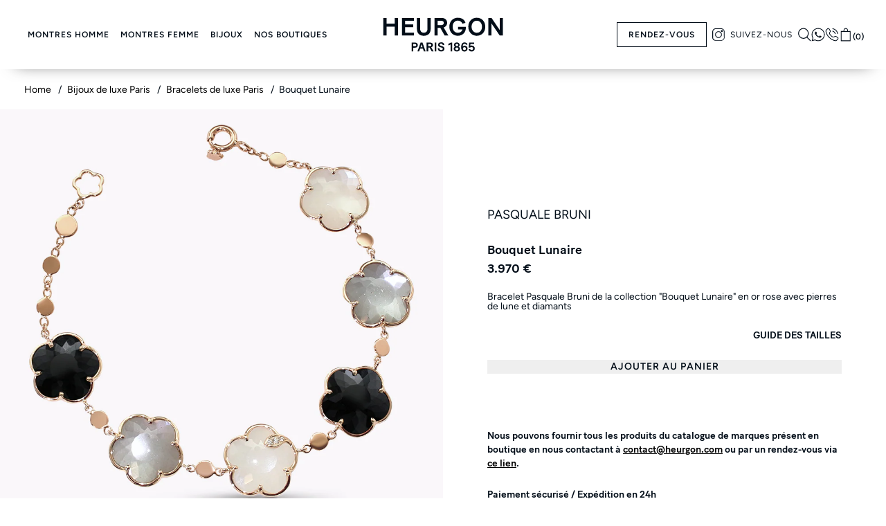

--- FILE ---
content_type: text/html; charset=utf-8
request_url: https://www.heurgon.com/products/bouquet-lunaire-3
body_size: 23005
content:
<!doctype html>
<html lang="fr">
  <head>
    



    <!-- Google Tag (gtag.js) -->
    <script async src="https://www.googletagmanager.com/gtag/js?id=G-J32QG2EL7M"></script>
    <script>
      window.dataLayer = window.dataLayer || []
      function gtag() {
        dataLayer.push(arguments)
      }
      gtag('js', new Date())
      gtag('config', 'G-J32QG2EL7M')
    </script>

    <!-- Google Tag Manager -->
    <script>
      (function (w, d, s, l, i) {
        w[l] = w[l] || []
        w[l].push({ 'gtm.start': new Date().getTime(), event: 'gtm.js' })
        var f = d.getElementsByTagName(s)[0],
          j = d.createElement(s),
          dl = l != 'dataLayer' ? '&l=' + l : ''
        j.async = true
        j.src = 'https://www.googletagmanager.com/gtm.js?id=' + i + dl
        f.parentNode.insertBefore(j, f)
      })(window, document, 'script', 'dataLayer', 'GTM-KQXPJFG')
    </script>
    <!-- End Google Tag Manager -->
    <script src="//www.heurgon.com/cdn/shop/t/23/assets/swiper-element-bundle.min.js?v=93540314328738631381739559962" defer></script>
    <!-- Axeptio -->
    <script>
      window.axeptioSettings = {
        clientId: '63765ba743931dfeb81dee0d',
        cookiesVersion: 'heurgon-fr',
      }
      ;(function (d, s) {
        var t = d.getElementsByTagName(s)[0],
          e = d.createElement(s)
        e.async = true
        e.src = '//static.axept.io/sdk.js'
        t.parentNode.insertBefore(e, t)
      })(document, 'script')
    </script>
    <!-- End Axeptio -->

    <meta charset="utf-8">
    <meta http-equiv="X-UA-Compatible" content="IE=edge,chrome=1">
    <title>Bracelet Femme Pasquale Bruni Bouquet Lunaire Or Rose - Heurgon</title>
    <link
      rel="icon"
      type="image/x-icon"
      href="https://cdn.shopify.com/s/files/1/0525/7946/7440/t/9/assets/favicon.png"
    >

    <!-- eslint-disable max-len -->
<style data-shopify>
  @font-face {
      font-family: 'Figtree Regular';
      src: url(//www.heurgon.com/cdn/shop/t/23/assets/Figtree-SemiBold.ttf?v=110562623796642488901739559963);
      src: url(//www.heurgon.com/cdn/shop/t/23/assets/Figtree-SemiBold.woff2?v=55409441203560275231739559963) format('woff2'),
          url(//www.heurgon.com/cdn/shop/t/23/assets/Figtree-Bold.woff?v=159909378614441057501739559963) format('woff'),
          url(//www.heurgon.com/cdn/shop/t/23/assets/Figtree-Bold.ttf?v=5525911057381487431739559964) format('truetype');
      font-weight: 600;
      font-style: normal;
      font-display: swap;
  }
  
  @font-face {
      font-family: 'Figtree Regular';
      src: url(//www.heurgon.com/cdn/shop/t/23/assets/Figtree-Italic.ttf?v=93056245838317631171739559961);
      src: url(//www.heurgon.com/cdn/shop/t/23/assets/Figtree-Italic.woff2?v=3767081086690271501739559964) format('woff2'),
          url(//www.heurgon.com/cdn/shop/t/23/assets/Figtree-Italic.woff?v=67735985475551092421739559962) format('woff'),
          url(//www.heurgon.com/cdn/shop/t/23/assets/Figtree-Italic.ttf?v=93056245838317631171739559961) format('truetype');
      font-weight: 400;
      font-style: italic;
      font-display: swap;
  }
  
  @font-face {
      font-family: 'Figtree Regular';
      src: url(//www.heurgon.com/cdn/shop/t/23/assets/Figtree-Regular.ttf?v=58055082348730378521739559963);
      src: url(//www.heurgon.com/cdn/shop/t/23/assets/Figtree-Regular.woff2?v=68900651923922769921739559961) format('woff2'),
          url(//www.heurgon.com/cdn/shop/t/23/assets/Figtree-Regular.woff?v=132089304019975596011739559962) format('woff'),
          url(//www.heurgon.com/cdn/shop/t/23/assets/Figtree-Regular.ttf?v=58055082348730378521739559963) format('truetype');
      font-weight: 400;
      font-style: normal;
      font-display: swap;
  }
  
  @font-face {
      font-family: 'Cormorant Italic';
      src: url(//www.heurgon.com/cdn/shop/t/23/assets/Cormorant-MediumItalic.ttf?v=3467902242641666541739559962);
      src: url(//www.heurgon.com/cdn/shop/t/23/assets/Cormorant-MediumItalic.woff2?v=97353662687725554111739559962) format('woff2'),
          url(//www.heurgon.com/cdn/shop/t/23/assets/Cormorant-MediumItalic.woff?v=114402375872840732801739559963) format('woff'),
          url(//www.heurgon.com/cdn/shop/t/23/assets/Cormorant-MediumItalic.ttf?v=3467902242641666541739559962) format('truetype');
      font-weight: 500
      font-style: italic;
      font-display: swap;
  }
  
  @font-face {
      font-family: 'Cormorant Regular';
      src: url(//www.heurgon.com/cdn/shop/t/23/assets/Cormorant-Regular.ttf?v=181969420677694362221739559963);
      src: url(//www.heurgon.com/cdn/shop/t/23/assets/Cormorant-Regular.woff2?v=112511591339740880511739559962) format('woff2'),
          url(//www.heurgon.com/cdn/shop/t/23/assets/Cormorant-Regular.woff?v=118850274035909513371739559962) format('woff'),
          url(//www.heurgon.com/cdn/shop/t/23/assets/Cormorant-Regular.ttf?v=181969420677694362221739559963) format('truetype');
      font-weight: 400;
      font-style: normal;
      font-display: swap;
  }
   

@font-face {
  font-family: "batonturbo";
  src: url(//www.heurgon.com/cdn/shop/t/23/assets/batonturboweb-medium.woff?v=124206631183071370481717601210) format("woff");
  font-weight: normal;
  font-style: normal;
}
@font-face {
  font-family: "BatonTurbo-Medium";
  src: url(//www.heurgon.com/cdn/shop/t/23/assets/batonturboweb-medium.woff?v=124206631183071370481717601210) format("woff");
  font-weight: normal;
  font-style: normal;
}

.slick-loading .slick-list {
  background: #fff url(//www.heurgon.com/cdn/shop/t/23/assets/ajax-loader.gif?v=344831891803776881717601205) center center no-repeat;
}

@font-face {
  font-family: "slick";
  font-weight: normal;
  font-style: normal;
  src: url("slick.eot");
  src:
    url(//www.heurgon.com/cdn/shop/t/23/assets/slick.eot?v=171231562841723704411717601210 ) format("embedded-opentype"),
    url(//www.heurgon.com/cdn/shop/t/23/assets/slick.woff?v=111354281175319789571717601208) format("woff"),
    url(//www.heurgon.com/cdn/shop/t/23/assets/slick.ttf?v=51727957652983676071717601207) format("truetype"),
    url(//www.heurgon.com/cdn/shop/t/23/assets/slick.svg?v=29310501430078827431717601204) format("svg");
}


.layout span.sm {
  background: url(//www.heurgon.com/cdn/shop/t/23/assets/product-layout-sm-dark.svg?v=51405710569736258101717601206) no-repeat center center;
  background-size: 17px 17px;
  margin-right: 10px;
}
.layout span.lg {
  background: url(//www.heurgon.com/cdn/shop/t/23/assets/product-layout-lg-light.svg?v=108235981566262260441717601206) no-repeat center center;
  background-size: 17px 17px;
}

#search #search-form #searchbar input {
  display: block;
  width: 100%;
  max-width: 600px;
  margin: 0 auto;
  font-size: 20px;
  font-weight: bold;
  line-height: 25px;
  padding: 5px 2px 0;
  color: black;
  border: none;
  border-bottom: 2px solid #ccc;
  outline: none;
  -webkit-appearance: none;
  appearance: none;
  background: url(//www.heurgon.com/cdn/shop/t/23/assets/search_grey.svg?v=77368894705456177441717601208) no-repeat right center;
}

.window .window_content .close {
  cursor: pointer;
  width: 22px;
  height: 22px;
  position: absolute;
  right: 80px;
  top: 10px;
  background: url(//www.heurgon.com/cdn/shop/t/23/assets/close.svg?v=28474269154903267531739559963) no-repeat right center;
  z-index: 2;
}

.elx-collections .content.selection_mode {
  background: url(//www.heurgon.com/cdn/shop/t/23/assets/bg_selections_home.jpg?v=169030489489608126701717601210) no-repeat center center;
}
 
</style>

    <meta name="description" content="Bracelet Pasquale Bruni de la collection &quot;Bouquet Lunaire&quot; en or rose avec pierres de lune et diamants">
    <link rel="canonical" href="https://www.heurgon.com/products/bouquet-lunaire-3">
    <meta name="viewport" content="width=device-width,initial-scale=1,shrink-to-fit=no">

    <script>window.performance && window.performance.mark && window.performance.mark('shopify.content_for_header.start');</script><meta name="google-site-verification" content="1QORJLJ2ieKxiAdlYMthoRCvkgWy3JmjoaTRh085S3Y">
<meta id="shopify-digital-wallet" name="shopify-digital-wallet" content="/52579467440/digital_wallets/dialog">
<link rel="alternate" type="application/json+oembed" href="https://www.heurgon.com/products/bouquet-lunaire-3.oembed">
<script async="async" src="/checkouts/internal/preloads.js?locale=fr-FR"></script>
<script id="shopify-features" type="application/json">{"accessToken":"b6730e221c61abd262480f930c8bcc46","betas":["rich-media-storefront-analytics"],"domain":"www.heurgon.com","predictiveSearch":true,"shopId":52579467440,"locale":"fr"}</script>
<script>var Shopify = Shopify || {};
Shopify.shop = "heurgon.myshopify.com";
Shopify.locale = "fr";
Shopify.currency = {"active":"EUR","rate":"1.0"};
Shopify.country = "FR";
Shopify.theme = {"name":"main","id":168343732563,"schema_name":"Themekit template theme","schema_version":"1.0.0","theme_store_id":null,"role":"main"};
Shopify.theme.handle = "null";
Shopify.theme.style = {"id":null,"handle":null};
Shopify.cdnHost = "www.heurgon.com/cdn";
Shopify.routes = Shopify.routes || {};
Shopify.routes.root = "/";</script>
<script type="module">!function(o){(o.Shopify=o.Shopify||{}).modules=!0}(window);</script>
<script>!function(o){function n(){var o=[];function n(){o.push(Array.prototype.slice.apply(arguments))}return n.q=o,n}var t=o.Shopify=o.Shopify||{};t.loadFeatures=n(),t.autoloadFeatures=n()}(window);</script>
<script id="shop-js-analytics" type="application/json">{"pageType":"product"}</script>
<script defer="defer" async type="module" src="//www.heurgon.com/cdn/shopifycloud/shop-js/modules/v2/client.init-shop-cart-sync_BcDpqI9l.fr.esm.js"></script>
<script defer="defer" async type="module" src="//www.heurgon.com/cdn/shopifycloud/shop-js/modules/v2/chunk.common_a1Rf5Dlz.esm.js"></script>
<script defer="defer" async type="module" src="//www.heurgon.com/cdn/shopifycloud/shop-js/modules/v2/chunk.modal_Djra7sW9.esm.js"></script>
<script type="module">
  await import("//www.heurgon.com/cdn/shopifycloud/shop-js/modules/v2/client.init-shop-cart-sync_BcDpqI9l.fr.esm.js");
await import("//www.heurgon.com/cdn/shopifycloud/shop-js/modules/v2/chunk.common_a1Rf5Dlz.esm.js");
await import("//www.heurgon.com/cdn/shopifycloud/shop-js/modules/v2/chunk.modal_Djra7sW9.esm.js");

  window.Shopify.SignInWithShop?.initShopCartSync?.({"fedCMEnabled":true,"windoidEnabled":true});

</script>
<script>(function() {
  var isLoaded = false;
  function asyncLoad() {
    if (isLoaded) return;
    isLoaded = true;
    var urls = ["https:\/\/storage.nfcube.com\/instafeed-65a95a2b8929b2d2e1056863b31e9211.js?shop=heurgon.myshopify.com"];
    for (var i = 0; i < urls.length; i++) {
      var s = document.createElement('script');
      s.type = 'text/javascript';
      s.async = true;
      s.src = urls[i];
      var x = document.getElementsByTagName('script')[0];
      x.parentNode.insertBefore(s, x);
    }
  };
  if(window.attachEvent) {
    window.attachEvent('onload', asyncLoad);
  } else {
    window.addEventListener('load', asyncLoad, false);
  }
})();</script>
<script id="__st">var __st={"a":52579467440,"offset":3600,"reqid":"bd2a2acf-fe5e-41ce-bf2c-1e69e9efd6bd-1769280965","pageurl":"www.heurgon.com\/products\/bouquet-lunaire-3","u":"6f48dc88fcae","p":"product","rtyp":"product","rid":7241589194928};</script>
<script>window.ShopifyPaypalV4VisibilityTracking = true;</script>
<script id="captcha-bootstrap">!function(){'use strict';const t='contact',e='account',n='new_comment',o=[[t,t],['blogs',n],['comments',n],[t,'customer']],c=[[e,'customer_login'],[e,'guest_login'],[e,'recover_customer_password'],[e,'create_customer']],r=t=>t.map((([t,e])=>`form[action*='/${t}']:not([data-nocaptcha='true']) input[name='form_type'][value='${e}']`)).join(','),a=t=>()=>t?[...document.querySelectorAll(t)].map((t=>t.form)):[];function s(){const t=[...o],e=r(t);return a(e)}const i='password',u='form_key',d=['recaptcha-v3-token','g-recaptcha-response','h-captcha-response',i],f=()=>{try{return window.sessionStorage}catch{return}},m='__shopify_v',_=t=>t.elements[u];function p(t,e,n=!1){try{const o=window.sessionStorage,c=JSON.parse(o.getItem(e)),{data:r}=function(t){const{data:e,action:n}=t;return t[m]||n?{data:e,action:n}:{data:t,action:n}}(c);for(const[e,n]of Object.entries(r))t.elements[e]&&(t.elements[e].value=n);n&&o.removeItem(e)}catch(o){console.error('form repopulation failed',{error:o})}}const l='form_type',E='cptcha';function T(t){t.dataset[E]=!0}const w=window,h=w.document,L='Shopify',v='ce_forms',y='captcha';let A=!1;((t,e)=>{const n=(g='f06e6c50-85a8-45c8-87d0-21a2b65856fe',I='https://cdn.shopify.com/shopifycloud/storefront-forms-hcaptcha/ce_storefront_forms_captcha_hcaptcha.v1.5.2.iife.js',D={infoText:'Protégé par hCaptcha',privacyText:'Confidentialité',termsText:'Conditions'},(t,e,n)=>{const o=w[L][v],c=o.bindForm;if(c)return c(t,g,e,D).then(n);var r;o.q.push([[t,g,e,D],n]),r=I,A||(h.body.append(Object.assign(h.createElement('script'),{id:'captcha-provider',async:!0,src:r})),A=!0)});var g,I,D;w[L]=w[L]||{},w[L][v]=w[L][v]||{},w[L][v].q=[],w[L][y]=w[L][y]||{},w[L][y].protect=function(t,e){n(t,void 0,e),T(t)},Object.freeze(w[L][y]),function(t,e,n,w,h,L){const[v,y,A,g]=function(t,e,n){const i=e?o:[],u=t?c:[],d=[...i,...u],f=r(d),m=r(i),_=r(d.filter((([t,e])=>n.includes(e))));return[a(f),a(m),a(_),s()]}(w,h,L),I=t=>{const e=t.target;return e instanceof HTMLFormElement?e:e&&e.form},D=t=>v().includes(t);t.addEventListener('submit',(t=>{const e=I(t);if(!e)return;const n=D(e)&&!e.dataset.hcaptchaBound&&!e.dataset.recaptchaBound,o=_(e),c=g().includes(e)&&(!o||!o.value);(n||c)&&t.preventDefault(),c&&!n&&(function(t){try{if(!f())return;!function(t){const e=f();if(!e)return;const n=_(t);if(!n)return;const o=n.value;o&&e.removeItem(o)}(t);const e=Array.from(Array(32),(()=>Math.random().toString(36)[2])).join('');!function(t,e){_(t)||t.append(Object.assign(document.createElement('input'),{type:'hidden',name:u})),t.elements[u].value=e}(t,e),function(t,e){const n=f();if(!n)return;const o=[...t.querySelectorAll(`input[type='${i}']`)].map((({name:t})=>t)),c=[...d,...o],r={};for(const[a,s]of new FormData(t).entries())c.includes(a)||(r[a]=s);n.setItem(e,JSON.stringify({[m]:1,action:t.action,data:r}))}(t,e)}catch(e){console.error('failed to persist form',e)}}(e),e.submit())}));const S=(t,e)=>{t&&!t.dataset[E]&&(n(t,e.some((e=>e===t))),T(t))};for(const o of['focusin','change'])t.addEventListener(o,(t=>{const e=I(t);D(e)&&S(e,y())}));const B=e.get('form_key'),M=e.get(l),P=B&&M;t.addEventListener('DOMContentLoaded',(()=>{const t=y();if(P)for(const e of t)e.elements[l].value===M&&p(e,B);[...new Set([...A(),...v().filter((t=>'true'===t.dataset.shopifyCaptcha))])].forEach((e=>S(e,t)))}))}(h,new URLSearchParams(w.location.search),n,t,e,['guest_login'])})(!0,!0)}();</script>
<script integrity="sha256-4kQ18oKyAcykRKYeNunJcIwy7WH5gtpwJnB7kiuLZ1E=" data-source-attribution="shopify.loadfeatures" defer="defer" src="//www.heurgon.com/cdn/shopifycloud/storefront/assets/storefront/load_feature-a0a9edcb.js" crossorigin="anonymous"></script>
<script data-source-attribution="shopify.dynamic_checkout.dynamic.init">var Shopify=Shopify||{};Shopify.PaymentButton=Shopify.PaymentButton||{isStorefrontPortableWallets:!0,init:function(){window.Shopify.PaymentButton.init=function(){};var t=document.createElement("script");t.src="https://www.heurgon.com/cdn/shopifycloud/portable-wallets/latest/portable-wallets.fr.js",t.type="module",document.head.appendChild(t)}};
</script>
<script data-source-attribution="shopify.dynamic_checkout.buyer_consent">
  function portableWalletsHideBuyerConsent(e){var t=document.getElementById("shopify-buyer-consent"),n=document.getElementById("shopify-subscription-policy-button");t&&n&&(t.classList.add("hidden"),t.setAttribute("aria-hidden","true"),n.removeEventListener("click",e))}function portableWalletsShowBuyerConsent(e){var t=document.getElementById("shopify-buyer-consent"),n=document.getElementById("shopify-subscription-policy-button");t&&n&&(t.classList.remove("hidden"),t.removeAttribute("aria-hidden"),n.addEventListener("click",e))}window.Shopify?.PaymentButton&&(window.Shopify.PaymentButton.hideBuyerConsent=portableWalletsHideBuyerConsent,window.Shopify.PaymentButton.showBuyerConsent=portableWalletsShowBuyerConsent);
</script>
<script data-source-attribution="shopify.dynamic_checkout.cart.bootstrap">document.addEventListener("DOMContentLoaded",(function(){function t(){return document.querySelector("shopify-accelerated-checkout-cart, shopify-accelerated-checkout")}if(t())Shopify.PaymentButton.init();else{new MutationObserver((function(e,n){t()&&(Shopify.PaymentButton.init(),n.disconnect())})).observe(document.body,{childList:!0,subtree:!0})}}));
</script>

<script>window.performance && window.performance.mark && window.performance.mark('shopify.content_for_header.end');</script>
<link href="//www.heurgon.com/cdn/shop/t/23/assets/theme.css?v=76105017226842542871764344592" rel="stylesheet" type="text/css" media="all" /><link href="//www.heurgon.com/cdn/shop/t/23/assets/application.css?v=162047354655880139091717601205" rel="stylesheet" type="text/css" media="all" /><link href="//www.heurgon.com/cdn/shop/t/23/assets/custom.css?v=104998626482889576641739559962" rel="stylesheet" type="text/css" media="all" />
      

      <script type="application/ld+json">
        {
          "@context": "https://schema.org/",
          "@type": "Organization",
          "name": "Heurgon",
          "url": "https://www.heurgon.com",
                      
            "aggregateRating": {
              "@type": "AggregateRating",
              "ratingValue": "4.8",
              "reviewCount": "214"
            }
          
        }
      </script>

    
    <script type="application/ld+json">
      [
        {
          "@context": "https://www.schema.org/",
          "name": "Breadcrumbs",
          "@type": "BreadcrumbList",
          "itemListElement": [
            {
              "@type": "ListItem",
              "position": 1,
              "name": "Heurgon",
              "item": "https://www.heurgon.com/"
            },
            {
              "@type": "ListItem",
              "position": 2,
              "name": "Pasquale Bruni",
              "item": "https://www.heurgon.com/collections/pasquale-bruni"
            },
            {
              "@type": "ListItem",
              "position": 3,
              "name": " Bracelet Femme Pasquale Bruni Bouquet Lunaire Or Rose - Heurgon",
              "item": "https://www.heurgon.com/products/bouquet-lunaire-3"
            }
          ]
        }
      ]
    </script>


    <script src="//www.heurgon.com/cdn/shop/t/23/assets/graditify_header.js?v=44390332802145704581764344590" defer></script>
    <script
      src="https://cdnjs.cloudflare.com/ajax/libs/jquery/3.5.1/jquery.min.js"
      crossorigin="anonymous"
    ></script>
    <script
      src="https://cdnjs.cloudflare.com/ajax/libs/jquery.sticky/1.0.4/jquery.sticky.min.js"
      crossorigin="anonymous"
    ></script>
    <script src="//www.heurgon.com/cdn/shop/t/23/assets/slick.min.js?v=71779134894361685811717601208" type="text/javascript"></script>
    <script src="//www.heurgon.com/cdn/shop/t/23/assets/application.js?v=93126558814493342891717601207" type="text/javascript"></script>
    <script src="//www.heurgon.com/cdn/shop/t/23/assets/theme.js?v=112755275066605349891764344595" type="text/javascript"></script>
    

  <!-- BEGIN app block: shopify://apps/instafeed/blocks/head-block/c447db20-095d-4a10-9725-b5977662c9d5 --><link rel="preconnect" href="https://cdn.nfcube.com/">
<link rel="preconnect" href="https://scontent.cdninstagram.com/">


  <script>
    document.addEventListener('DOMContentLoaded', function () {
      let instafeedScript = document.createElement('script');

      
        instafeedScript.src = 'https://storage.nfcube.com/instafeed-65a95a2b8929b2d2e1056863b31e9211.js';
      

      document.body.appendChild(instafeedScript);
    });
  </script>





<!-- END app block --><!-- BEGIN app block: shopify://apps/tipo-related-products/blocks/app-embed/75cf2d86-3988-45e7-8f28-ada23c99704f --><script type="text/javascript">
  
    
    
    var Globo = Globo || {};
    window.Globo.RelatedProducts = window.Globo.RelatedProducts || {}; window.moneyFormat = "{{amount_with_comma_separator}} €"; window.shopCurrency = "EUR";
    window.globoRelatedProductsConfig = {
      __webpack_public_path__ : "https://cdn.shopify.com/extensions/019a6293-eea2-75db-9d64-cc7878a1288f/related-test-cli3-121/assets/", apiUrl: "https://related-products.globo.io/api", alternateApiUrl: "https://related-products.globo.io",
      shop: "heurgon.myshopify.com", domain: "www.heurgon.com",themeOs20: true, page: 'product',
      customer:null,
      urls:  { search: "\/search", collection: "\/collections" },
      translation: {"add_to_cart":"Add to cart","added_to_cart":"Added to cart","add_selected_to_cart":"Add selected to cart","added_selected_to_cart":"Added selected to cart","sale":"Sale","total_price":"Total price:","this_item":"This item:","sold_out":"Sold out","add_to_cart_short":"ADD","added_to_cart_short":"ADDED"},
      settings: {"redirect":true,"new_tab":true,"image_ratio":"400:500","visible_tags":null,"hidden_tags":null,"hidden_collections":null,"exclude_tags":null,"carousel_autoplay":false,"carousel_disable_in_mobile":false,"carousel_loop":true,"carousel_rtl":false,"carousel_items":"5","sold_out":false,"discount":{"enable":false,"condition":"any","type":"percentage","value":10}},
      boughtTogetherIds: {},
      trendingProducts: [8513907425619,8568940626259,6758171148464],
      productBoughtTogether: {"type":"product_bought_together","enable":false,"title":{"text":"Frequently Bought Together","color":"#212121","fontSize":"25","align":"left"},"subtitle":{"text":"","color":"#212121","fontSize":"18"},"limit":3,"maxWidth":1170,"conditions":[{"id":"bought_together","status":1},{"id":"manual","status":1},{"id":"vendor","type":"same","status":1},{"id":"type","type":"same","status":1},{"id":"collection","type":"same","status":1},{"id":"tags","type":"same","status":1},{"id":"global","status":1}],"template":{"id":"2","elements":["price","addToCartBtn","variantSelector","saleLabel"],"productTitle":{"fontSize":"15","color":"#212121"},"productPrice":{"fontSize":"14","color":"#212121"},"productOldPrice":{"fontSize":16,"color":"#919191"},"button":{"fontSize":"14","color":"#ffffff","backgroundColor":"#212121"},"saleLabel":{"color":"#fff","backgroundColor":"#c00000"},"this_item":true,"selected":true},"random":false,"discount":true},
      productRelated: {"type":"product_related","enable":true,"title":{"text":"Produits similaires à {{product.title | escape}}","color":"#212121","fontSize":"25","align":"center"},"subtitle":{"text":null,"color":"#212121","fontSize":"18"},"limit":6,"maxWidth":1170,"conditions":[{"id":"manual","status":0},{"id":"bought_together","status":0},{"id":"vendor","type":"same","status":1},{"id":"type","type":"same","status":0},{"id":"collection","type":"same","status":0},{"id":"tags","type":"same","status":0},{"id":"global","status":0}],"template":{"id":"1","elements":["price","addToCartBtn","variantSelector","saleLabel"],"productTitle":{"fontSize":"15","color":"#212121"},"productPrice":{"fontSize":"14","color":"#212121"},"productOldPrice":{"fontSize":16,"color":"#919191"},"button":{"fontSize":"14","color":"#ffffff","backgroundColor":"#212121"},"saleLabel":{"color":"#fff","backgroundColor":"#c00000"},"this_item":false,"selected":false},"random":false,"discount":false},
      cart: {"type":"cart","enable":false,"title":{"text":"What else do you need?","color":"#212121","fontSize":"20","align":"left"},"subtitle":{"text":"","color":"#212121","fontSize":"18"},"limit":3,"maxWidth":1170,"conditions":[{"id":"manual","status":1},{"id":"bought_together","status":1},{"id":"tags","type":"same","status":1},{"id":"global","status":1}],"template":{"id":"3","elements":["price","addToCartBtn","variantSelector","saleLabel"],"productTitle":{"fontSize":"14","color":"#212121"},"productPrice":{"fontSize":"14","color":"#212121"},"productOldPrice":{"fontSize":16,"color":"#919191"},"button":{"fontSize":"15","color":"#ffffff","backgroundColor":"#212121"},"saleLabel":{"color":"#fff","backgroundColor":"#c00000"},"this_item":true,"selected":true},"random":false,"discount":false},
      basis_collection_handle: 'globo_basis_collection',
      widgets: [],
      offers: [],
      view_name: 'globo.alsobought', cart_properties_name: '_bundle', upsell_properties_name: '_upsell_bundle',
      discounted_ids: [],discount_min_amount: 0,offerdiscounted_ids: [],offerdiscount_min_amount: 0,data: { ids: ["7241589194928"],handles: ["bouquet-lunaire-3"], title : "Bouquet Lunaire", vendors: ["Pasquale Bruni"], types: ["Bracelet Femme"], tags: [], collections: [] },
        
        product: {id: "7241589194928", title: "Bouquet Lunaire", handle: "bouquet-lunaire-3", price: 397000, compare_at_price: null, images: ["//www.heurgon.com/cdn/shop/products/3_492aad9f-8138-40d6-822c-2ade8bbe4ac3.png?v=1668695794"], variants: [{"id":42194032853168,"title":"Default Title","option1":"Default Title","option2":null,"option3":null,"sku":"","requires_shipping":true,"taxable":true,"featured_image":null,"available":true,"name":"Bouquet Lunaire","public_title":null,"options":["Default Title"],"price":397000,"weight":0,"compare_at_price":null,"inventory_management":"shopify","barcode":"","requires_selling_plan":false,"selling_plan_allocations":[]}], available: true, vendor: "Pasquale Bruni", product_type: "Bracelet Femme", tags: [], published_at:"2022-11-17 15:36:34 +0100"},cartdata:{ ids: [],handles: [], vendors: [], types: [], tags: [], collections: [] },upselldatas:{},cartitems:[],cartitemhandles: [],manualCollectionsDatas: {},layouts: [],
      no_image_url: "https://cdn.shopify.com/s/images/admin/no-image-large.gif",
      manualRecommendations:[], manualVendors:[], manualTags:[], manualProductTypes:[], manualCollections:[],
      app_version : 2,
      collection_handle: "", curPlan :  "FREE" ,
    };
    globoRelatedProductsConfig.data.collections = globoRelatedProductsConfig.data.collections.concat(["bracelet-de-luxe","all","pasquale-bruni"]);globoRelatedProductsConfig.boughtTogetherIds[7241589194928] = false;globoRelatedProductsConfig.upselldatas[7241589194928] = { title: "Bouquet Lunaire", collections :["bracelet-de-luxe","all","pasquale-bruni"], tags:[], product_type:"Bracelet Femme"};
</script>
<style>
  
</style>
<script>
  document.addEventListener('DOMContentLoaded', function () {
    document.querySelectorAll('[class*=globo_widget_]').forEach(function (el) {
      if (el.clientWidth < 600) {
        el.classList.add('globo_widget_mobile');
      }
    });
  });
</script>

<!-- BEGIN app snippet: globo-alsobought-style -->
<style>
    .ga-products-box .ga-product_image:after{padding-top:100%;}
    @media only screen and (max-width:749px){.return-link-wrapper{margin-bottom:0 !important;}}
    
        
        
            
                
                
                  .ga-products-box .ga-product_image:after{padding-top:125.0%;}
                
            
        
    
    
#ga-product_bought_together{max-width:1170px;margin:15px auto} #ga-product_bought_together h2{color:#212121;font-size:25px;text-align:left} #ga-product_bought_together .ga-subtitle{color:#212121;font-size:18px;text-align:left} #ga-product_bought_together .ga-product_title, #ga-product_bought_together select.ga-product_variant_select{color:#212121;font-size:15px} #ga-product_bought_together span.ga-product_price{color:#212121;font-size:14px} #ga-product_bought_together .ga-product_oldprice{color:#919191;font-size:14px} #ga-product_bought_together button.ga-product_addtocart, #ga-product_bought_together button.ga-addalltocart{color:#fff;background-color:#212121;font-size:14px} #ga-product_bought_together .ga-label_sale{color:#fff;background-color:#c00000} #ga-product_related{max-width:1170px;margin:15px auto} #ga-product_related h2{color:#212121;font-size:25px;text-align:center} #ga-product_related .ga-subtitle{color:#212121;font-size:18px;text-align:center} #ga-product_related .ga-product_title, #ga-product_related select.ga-product_variant_select{color:#212121;font-size:15px} #ga-product_related span.ga-product_price{color:#212121;font-size:14px} #ga-product_related .ga-product_oldprice{color:#919191;font-size:14px} #ga-product_related button.ga-product_addtocart, #ga-product_related button.ga-addalltocart{color:#fff;background-color:#212121;font-size:14px} #ga-product_related .ga-label_sale{color:#fff;background-color:#c00000}
        
            #ga-cart{max-width:1170px;margin:15px auto} #ga-cart h2{color:#212121;font-size:20px;text-align:left} #ga-cart .ga-subtitle{color:#212121;font-size:16px;text-align:left} #ga-cart .ga-product_title, #ga-cart select.ga-product_variant_select{color:#212121;font-size:14px} #ga-cart span.ga-product_price{color:#212121;font-size:14px} #ga-cart .ga-product_oldprice{color:#919191;font-size:14px} #ga-cart button.ga-product_addtocart, #ga-cart button.ga-addalltocart{color:#fff;background-color:#212121;font-size:15px} #ga-cart .ga-label_sale{color:#fff;background-color:#c00000}
        

</style>
<!-- END app snippet --><!-- BEGIN app snippet: globo-alsobought-template -->
<script id="globoRelatedProductsTemplate2" type="template/html">
  {% if box.template.id == 1 or box.template.id == '1' %}
  <div id="{{box.id}}" data-title="{{box.title.text | escape}}" class="ga ga-template_1 ga-products-box ga-template_themeid_{{ theme_store_id  }}"> {% if box.title and box.title.text and box.title.text != '' %} <h2 class="ga-title section-title"> <span>{{box.title.text}}</span> </h2> {% endif %} {% if box.subtitle and box.subtitle.text and box.subtitle.text != '' %} <div class="ga-subtitle">{{box.subtitle.text}}</div> {% endif %} <div class="ga-products"> <div class="ga-carousel_wrapper"> <div class="ga-carousel gowl-carousel" data-products-count="{{products.size}}"> {% for product in products %} {% assign first_available_variant = false %} {% for variant in product.variants %} {% if first_available_variant == false and variant.available %} {% assign first_available_variant = variant %} {% endif %} {% endfor %} {% if first_available_variant == false %} {% assign first_available_variant = product.variants[0] %} {% endif %} {% if product.images[0] %} {% assign featured_image = product.images[0] | img_url: '350x' %} {% else %} {% assign featured_image = no_image_url | img_url: '350x' %} {% endif %} <div class="ga-product" data-product-id="{{product.id}}"> <a {% if settings.new_tab %} target="_blank" {% endif %} href="/products/{{product.handle}}"> {% if box.template.elements contains 'saleLabel' and first_available_variant.compare_at_price > first_available_variant.price %} <span class="ga-label ga-label_sale">{{translation.sale}}</span> {% endif %} {% unless product.available %} <span class="ga-label ga-label_sold">{{translation.sold_out}}</span> {% endunless %} <div class="ga-product_image ga-product_image_{{product.id}}" id="ga-product_image_{{product.id}}" style="background-image: url('{{featured_image}}')"> <span></span> </div> </a> <a class="ga-product_title  " {% if settings.new_tab %} target="_blank" {% endif %} href="/products/{{product.handle}}">{{product.title}}</a> {% assign variants_size = product.variants | size %} <div class="ga-product_variants-container{% unless box.template.elements contains 'variantSelector' %} ga-hide{% endunless %}"> <select aria-label="Variant" class="ga-product_variant_select {% if variants_size == 1 %}ga-hide{% endif %}"> {% for variant in product.variants %} <option {% if first_available_variant.id == variant.id %} selected {% endif %} {% unless variant.available %} disabled {% endunless %} data-image="{% if variant.featured_image %}{{variant.featured_image.src | img_url: '350x'}}{% else %}{{featured_image}}{% endif %}" data-available="{{variant.available}}" data-compare_at_price="{{variant.compare_at_price}}" data-price="{{variant.price}}" value="{{variant.id}}">{{variant.title}} {% unless variant.available %} - {{translation.sold_out}} {% endunless %} </option> {% endfor %} </select> </div> {% if settings.setHideprice %} {% else %} {% if box.template.elements contains 'price' %} <span class="ga-product_price-container"> <span class="ga-product_price money   {% if first_available_variant.compare_at_price > first_available_variant.price %} ga-product_have_oldprice {% endif %}">{{first_available_variant.price | money}}</span> {% if first_available_variant.compare_at_price > first_available_variant.price %} <s class="ga-product_oldprice money">{{first_available_variant.compare_at_price | money}}</s> {% endif %} </span> {% endif %} {% if box.template.elements contains 'addToCartBtn' %} <button class="ga-product_addtocart" type="button" data-add="{{translation.add_to_cart}}" data-added="{{translation.added_to_cart}}">{{translation.add_to_cart}}</button> {% endif %} {% endif %} </div> {% endfor %} </div> </div> {%- unless settings.hidewatermark == true -%} <p style="text-align: right;font-size:small;display: inline-block !important; width: 100%;">{% if settings.copyright !='' %}{{ settings.copyright }}{%- endif -%}</p>{%- endunless -%} </div> </div>
  {% elsif box.template.id == 2 or box.template.id == '2' %}
  <div id="{{box.id}}" data-title="{{box.title.text | escape}}" class="ga ga-template_2 ga-products-box "> {% if box.title and box.title.text and box.title.text != '' %} <h2 class="ga-title section-title "> <span>{{box.title.text}}</span> </h2> {% endif %} {% if box.subtitle and box.subtitle.text and box.subtitle.text != '' %} <div class="ga-subtitle">{{box.subtitle.text}}</div> {% endif %} {% assign total_price = 0 %} {% assign total_sale_price = 0 %} <div class="ga-products"> <div class="ga-products_image"> {% for product in products %} {% assign first_available_variant = false %} {% for variant in product.variants %} {% if first_available_variant == false and variant.available %} {% assign first_available_variant = variant %} {% endif %} {% endfor %} {% if first_available_variant == false %} {% assign first_available_variant = product.variants[0] %} {% endif %} {% if first_available_variant.available and box.template.selected %} {% assign total_price = total_price | plus: first_available_variant.price %} {% if first_available_variant.compare_at_price > first_available_variant.price %} {% assign total_sale_price = total_sale_price | plus: first_available_variant.compare_at_price %} {% else %} {% assign total_sale_price = total_sale_price | plus: first_available_variant.price %} {% endif %} {% endif %} {% if product.images[0] %} {% assign featured_image = product.images[0] | img_url: '350x' %} {% else %} {% assign featured_image = no_image_url | img_url: '350x' %} {% endif %} <div class="ga-product {% if forloop.last %}last{% endif %}" id="ga-product_{{product.id}}"> <a {% if settings.new_tab %} target="_blank" {% endif %} href="/products/{{product.handle}}"> {% unless product.available %} <span class="ga-label ga-label_sold">{{translation.sold_out}}</span> {% endunless %} <img class="ga-product_image_{{product.id}}" id="ga-product_image_{{product.id}}" src="{{featured_image}}" alt="{{product.title}}"/> </a> </div> {% endfor %} {% if settings.setHideprice %} {% else %} <div class="ga-product-form {% unless total_price > 0 %}ga-hide{% endunless %}"> {% if box.template.elements contains 'price' %} <div> {{translation.total_price}} <span class="ga-product_price ga-product_totalprice money">{{total_price | money}}</span> <span class="ga-product_oldprice ga-product_total_sale_price money {% if total_price >= total_sale_price %} ga-hide {% endif %}">{{ total_sale_price | money}}</span> </div> {% endif %} {% if box.template.elements contains 'addToCartBtn' %} <button class="ga-addalltocart" type="button" data-add="{{translation.add_selected_to_cart}}" data-added="{{translation.added_selected_to_cart}}">{{translation.add_selected_to_cart}}</button> {% endif %} </div> {% endif %} </div> </div> <ul class="ga-products-input"> {% for product in products %} {% assign first_available_variant = false %} {% for variant in product.variants %} {% if first_available_variant == false and variant.available %} {% assign first_available_variant = variant %} {% endif %} {% endfor %} {% if first_available_variant == false %} {% assign first_available_variant = product.variants[0] %} {% endif %} {% if product.images[0] %} {% assign featured_image = product.images[0] | img_url: '350x' %} {% else %} {% assign featured_image = no_image_url | img_url: '350x' %} {% endif %} <li class="ga-product{% unless box.template.selected %} ga-deactive{% endunless %}" data-product-id="{{product.id}}"> <input {% unless product.available %} disabled {% endunless %} class="selectedItem" {% if box.template.selected and product.available == true %} checked {% endif %} type="checkbox" value="{{product.id}}"/> <a class="ga-product_title" {% if settings.new_tab %} target="_blank" {% endif %} href="/products/{{product.handle}}"> {% if product.id == cur_product_id %} <strong>{{translation.this_item}} </strong> {% endif %} {{product.title}} {% unless product.available %} - {{translation.sold_out}} {% endunless %} </a> {% assign variants_size = product.variants | size %} <div class="ga-product_variants-container{% unless box.template.elements contains 'variantSelector' %} ga-hide{% endunless %}"> <select {% unless product.available %} disabled {% endunless %} aria-label="Variant" class="ga-product_variant_select {% if variants_size == 1 %}ga-hide{% endif %}"> {% for variant in product.variants %} <option {% if first_available_variant.id == variant.id %} selected {% endif %} {% unless variant.available %} disabled {% endunless %} data-image="{% if variant.featured_image %}{{variant.featured_image.src | img_url: '100x'}}{% else %}{{featured_image}}{% endif %}" data-available="{{variant.available}}" data-compare_at_price="{{variant.compare_at_price}}" data-price="{{variant.price}}" value="{{variant.id}}">{{variant.title}} {% unless variant.available %} - {{translation.sold_out}} {% endunless %} </option> {% endfor %} </select> </div> {% if settings.setHideprice %} {% else %} {% if box.template.elements contains 'price' %} <span class="ga-product_price-container"> <span class="ga-product_price money   {% if first_available_variant.compare_at_price > first_available_variant.price %} ga-product_have_oldprice {% endif %}">{{first_available_variant.price | money}}</span> {% if first_available_variant.compare_at_price > first_available_variant.price %} <s class="ga-product_oldprice money">{{first_available_variant.compare_at_price | money}}</s> {% endif %} </span> {% endif %} {% endif %} </li> {% endfor %} </ul> {%- unless settings.hidewatermark == true -%} <p style="text-align: right;font-size:small;display: inline-block !important; width: 100%;"> {% if settings.copyright !='' %} {{ settings.copyright }} {%- endif -%} </p> {%- endunless -%} </div>
  {% elsif box.template.id == 3 or box.template.id == '3' %}
  <div id="{{box.id}}" data-title="{{box.title.text | escape}}" class="ga ga-template_3 ga-products-box  "> {% if box.title and box.title.text and box.title.text != '' %} <h2 class="ga-title section-title "> <span>{{box.title.text}}</span> </h2> {% endif %} {% if box.subtitle and box.subtitle.text and box.subtitle.text != '' %} <div class="ga-subtitle">{{box.subtitle.text}}</div> {% endif %} {% assign total_price = 0 %} {% assign total_sale_price = 0 %} <div class="ga-products"> <ul class="ga-products-table"> {% for product in products %} {% assign first_available_variant = false %} {% for variant in product.variants %} {% if first_available_variant == false and variant.available %} {% assign first_available_variant = variant %} {% endif %} {% endfor %} {% if first_available_variant == false %} {% assign first_available_variant = product.variants[0] %} {% endif %} {% if first_available_variant.available and box.template.selected %} {% assign total_price = total_price | plus: first_available_variant.price %} {% if first_available_variant.compare_at_price > first_available_variant.price %} {% assign total_sale_price = total_sale_price | plus: first_available_variant.compare_at_price %} {% else %} {% assign total_sale_price = total_sale_price | plus: first_available_variant.price %} {% endif %} {% endif %} {% if product.images[0] %} {% assign featured_image = product.images[0] | img_url: '100x' %} {% else %} {% assign featured_image = no_image_url | img_url: '100x' %} {% endif %} <li class="ga-product{% unless box.template.selected %} ga-deactive{% endunless %}" data-product-id="{{product.id}}"> <div class="product_main"> <input {% unless product.available %} disabled {% endunless %} class="selectedItem" {% if box.template.selected and product.available == true %} checked {% endif %} type="checkbox" value=""/> <a {% if settings.new_tab %} target="_blank" {% endif %} href="/products/{{product.handle}}" class="ga-products_image"> {% unless product.available %} <span class="ga-label ga-label_sold">{{translation.sold_out}}</span> {% endunless %} <span> <img class="ga-product_image_{{product.id}}" id="ga-product_image_{{product.id}}" src="{{featured_image}}" alt="{{product.title}}"/> </span> </a> <div> <a class="ga-product_title" {% if settings.new_tab %} target="_blank" {% endif %} href="/products/{{product.handle}}"> {% if product.id == cur_product_id %} <strong>{{translation.this_item}} </strong> {% endif %} {{product.title}} {% unless product.available %} - {{translation.sold_out}} {% endunless %} </a> </div> </div> {% assign variants_size = product.variants | size %} <div class="ga-product_variants-container{% unless box.template.elements contains 'variantSelector' %} ga-hide{% endunless %}"> <select {% unless product.available %} disabled {% endunless %} aria-label="Variant" class="ga-product_variant_select {% if variants_size == 1 %}ga-hide{% endif %}"> {% for variant in product.variants %} <option {% if first_available_variant.id == variant.id %} selected {% endif %} {% unless variant.available %} disabled {% endunless %} data-image="{% if variant.featured_image %}{{variant.featured_image.src | img_url: '100x'}}{% else %}{{featured_image}}{% endif %}" data-available="{{variant.available}}" data-compare_at_price="{{variant.compare_at_price}}" data-price="{{variant.price}}" value="{{variant.id}}">{{variant.title}} {% unless variant.available %} - {{translation.sold_out}} {% endunless %} </option> {% endfor %} </select> </div> {% if settings.setHideprice %} {% else %} {% if box.template.elements contains 'price' %} <span class="ga-product_price-container"> <span class="ga-product_price money   {% if first_available_variant.compare_at_price > first_available_variant.price %} ga-product_have_oldprice {% endif %}">{{first_available_variant.price | money}}</span> {% if first_available_variant.compare_at_price > first_available_variant.price %} <s class="ga-product_oldprice money">{{first_available_variant.compare_at_price | money}}</s> {% endif %} </span> {% endif %} {% endif %} </li> {% endfor %} </ul> {% if settings.setHideprice %} {% else %} <div class="ga-product-form{% unless box.template.selected or total_price > 0 %} ga-hide{% endunless %}"> {% if box.template.elements contains 'price' %} <div>{{translation.total_price}} <span class="ga-product_price ga-product_totalprice money">{{total_price | money}}</span> <span class="ga-product_oldprice ga-product_total_sale_price money {% if total_price >= total_sale_price %} ga-hide {% endif %}">{{ total_sale_price | money}}</span> </div> {% endif %} {% if box.template.elements contains 'addToCartBtn' %} <button class="ga-addalltocart" type="button" data-add="{{translation.add_selected_to_cart}}" data-added="{{translation.added_selected_to_cart}}">{{translation.add_selected_to_cart}}</button> {% endif %} </div> {% endif %} </div> {%- unless settings.hidewatermark == true -%} <p style="text-align: right;font-size:small;display: inline-block !important; width: 100%;"> {% if settings.copyright !='' %} {{ settings.copyright }} {%- endif -%} </p> {%- endunless -%} </div>
  {% elsif box.template.id == 4 or box.template.id == '4' %}
  <div id="{{box.id}}" data-title="{{box.title.text | escape}}" class="ga ga-template_4 ga-products-box"> {% if box.title and box.title.text and box.title.text != '' %} <h2 class="ga-title section-title"> <span>{{box.title.text}}</span> </h2> {% endif %} {% if box.subtitle and box.subtitle.text and box.subtitle.text != '' %} <div class="ga-subtitle">{{box.subtitle.text}}</div> {% endif %} {% assign total_price = 0 %} <div class="ga-products"> <div class="ga-products_wrapper"> <ul class="ga-related-products" data-products-count="{{products.size}}"> {% for product in products %} {% assign first_available_variant = false %} {% for variant in product.variants %} {% if first_available_variant == false and variant.available %} {% assign first_available_variant = variant %} {% endif %} {% endfor %} {% if first_available_variant == false %} {% assign first_available_variant = product.variants[0] %} {% endif %} {% if first_available_variant.available and box.template.selected %} {% assign total_price = total_price | plus: first_available_variant.price %} {% endif %} {% if product.images[0] %} {% assign featured_image = product.images[0] | img_url: '350x' %} {% else %} {% assign featured_image = no_image_url | img_url: '350x' %} {% endif %} <li class="ga-product" data-product-id="{{product.id}}"> <div class="ga-product-wp"> <a {% if settings.new_tab %} target="_blank" {% endif %} href="/products/{{product.handle}}"> {% if box.template.elements contains 'saleLabel' and first_available_variant.compare_at_price > first_available_variant.price %} <span class="ga-label ga-label_sale">{{translation.sale}}</span> {% endif %} {% unless product.available %} <span class="ga-label ga-label_sold">{{translation.sold_out}}</span> {% endunless %} <div class="ga-product_image ga-product_image_{{product.id}}" id="ga-product_image_{{product.id}}" style="background-image: url('{{featured_image}}')"> <span></span> </div> </a> <a class="ga-product_title " {% if settings.new_tab %} target="_blank" {% endif %} href="/products/{{product.handle}}">{{product.title}}</a> {% assign variants_size = product.variants | size %} <div class="ga-product_variants-container{% unless box.template.elements contains 'variantSelector' %} ga-hide{% endunless %}"> <select aria-label="Variant" class="ga-product_variant_select {% if variants_size == 1 %}ga-hide{% endif %}"> {% for variant in product.variants %} <option {% if first_available_variant.id == variant.id %} selected {% endif %} {% unless variant.available %} disabled {% endunless %} data-image="{% if variant.featured_image %}{{variant.featured_image.src | img_url: '350x'}}{% else %}{{featured_image}}{% endif %}" data-available="{{variant.available}}" data-compare_at_price="{{variant.compare_at_price}}" data-price="{{variant.price}}" value="{{variant.id}}">{{variant.title}} {% unless variant.available %} - {{translation.sold_out}} {% endunless %} </option> {% endfor %} </select> </div> {% if settings.setHideprice %} {% else %} {% if box.template.elements contains 'price' %} <span class="ga-product_price-container"> <span class="ga-product_price money  {% if first_available_variant.compare_at_price > first_available_variant.price %} ga-product_have_oldprice {% endif %}">{{first_available_variant.price | money}}</span> {% if first_available_variant.compare_at_price > first_available_variant.price %} <s class="ga-product_oldprice money">{{first_available_variant.compare_at_price | money}}</s> {% endif %} </span> {% endif %} {% endif %} </div> </li> {% endfor %} </ul> {% if settings.setHideprice %} {% else %} <div class="ga-product-form{% unless box.template.selected or total_price > 0 %} ga-hide{% endunless %}"> {% if box.template.elements contains 'price' %} <div class="ga-total-box">{{translation.total_price}} <span class="ga-product_price ga-product_totalprice money">{{total_price | money}}</span> </div> {% endif %} {% if box.template.elements contains 'addToCartBtn' %} <button class="ga-addalltocart" type="button" data-add="{{translation.add_selected_to_cart}}" data-added="{{translation.added_selected_to_cart}}">{{translation.add_selected_to_cart}}</button> {% endif %} </div> {% endif %} </div> </div> {%- unless settings.hidewatermark == true -%} <p style="text-align: right;font-size:small;display: inline-block !important; width: 100%;"> {% if settings.copyright !='' %} {{ settings.copyright }} {%- endif -%} </p> {%- endunless -%} </div>
  {% elsif box.template.id == 5 or box.template.id == '5' %}
  <div id="{{box.id}}" data-title="{{box.title.text | escape}}" class="ga ga-template_5 ga-products-box"> {% if box.title and box.title.text and box.title.text != '' %} <h2 class="ga-title section-title"> <span>{{box.title.text}}</span> </h2> {% endif %} {% if box.subtitle and box.subtitle.text and box.subtitle.text != '' %} <div class="ga-subtitle">{{box.subtitle.text}}</div> {% endif %} {% assign total_price = 0 %} <div class="ga-products"> <div class="ga-products_wrapper"> <ul class="ga-related-vertical" data-products-count="{{products.size}}"> {% for product in products %} {% assign first_available_variant = false %} {% for variant in product.variants %} {% if first_available_variant == false and variant.available %} {% assign first_available_variant = variant %} {% endif %} {% endfor %} {% if first_available_variant == false %} {% assign first_available_variant = product.variants[0] %} {% endif %} {% if first_available_variant.available and box.template.selected %} {% assign total_price = total_price | plus: first_available_variant.price %} {% endif %} {% if product.images[0] %} {% assign featured_image = product.images[0] | img_url: '350x' %} {% else %} {% assign featured_image = no_image_url | img_url: '350x' %} {% endif %} <li class="ga-product" data-product-id="{{product.id}}"> <a class="ga-product-image-wp" {% if settings.new_tab %} target="_blank" {% endif %} href="/products/{{product.handle}}"> {% if box.template.elements contains 'saleLabel' and first_available_variant.compare_at_price > first_available_variant.price %} <span class="ga-label ga-label_sale">{{translation.sale}}</span> {% endif %} {% unless product.available %} <span class="ga-label ga-label_sold">{{translation.sold_out}}</span> {% endunless %} <div class="ga-product_image ga-product_image_{{product.id}}" id="ga-product_image_{{product.id}}" style="background-image: url('{{featured_image}}')"> <span></span> </div> </a> <div class="ga-related-vertical-content"> <a class="ga-product_title " {% if settings.new_tab %} target="_blank" {% endif %} href="/products/{{product.handle}}">{{product.title}}</a> {% assign variants_size = product.variants | size %} <div class="ga-product_variants-container{% unless box.template.elements contains 'variantSelector' %} ga-hide{% endunless %}"> <select aria-label="Variant" class="ga-product_variant_select {% if variants_size == 1 %}ga-hide{% endif %}"> {% for variant in product.variants %} <option {% if first_available_variant.id == variant.id %} selected {% endif %} {% unless variant.available %} disabled {% endunless %} data-image="{% if variant.featured_image %}{{variant.featured_image.src | img_url: '350x'}}{% else %}{{featured_image}}{% endif %}" data-available="{{variant.available}}" data-compare_at_price="{{variant.compare_at_price}}" data-price="{{variant.price}}" value="{{variant.id}}">{{variant.title}} {% unless variant.available %} - {{translation.sold_out}} {% endunless %} </option> {% endfor %} </select> </div> {% if settings.setHideprice %} {% else %} {% if box.template.elements contains 'price' %} <span class="ga-product_price-container"> <span class="ga-product_price money  {% if first_available_variant.compare_at_price > first_available_variant.price %} ga-product_have_oldprice {% endif %}">{{first_available_variant.price | money}}</span> {% if first_available_variant.compare_at_price > first_available_variant.price %} <s class="ga-product_oldprice money">{{first_available_variant.compare_at_price | money}}</s> {% endif %} </span> {% endif %} {% endif %} </div> {% if settings.setHideprice %} {% else %} {% if box.template.elements contains 'addToCartBtn' %} <div class="ga-product_addtocart_wp"> <button class="ga-product_addtocart" type="button" data-add="{{translation.add_to_cart}}" data-added="{{translation.added_to_cart}}">{{translation.add_to_cart}}</button> </div> {% endif %} {% endif %} </li> {% endfor %} </ul> </div> </div> {%- unless settings.hidewatermark == true -%} <p style="text-align: right;font-size:small;display: inline-block !important; width: 100%;"> {% if settings.copyright !='' %} {{ settings.copyright }} {%- endif -%} </p> {%- endunless -%} </div>
  {% elsif box.template.id == 6 or box.template.id == '6' %}
  <div id="{{box.id}}" data-title="{{box.title.text | escape}}" class="ga ga-template_6 ga-products-box"> {% if box.title and box.title.text and box.title.text != '' %} <h2 class="ga-title section-title"> <span>{{box.title.text}}</span> </h2> {% endif %} {% if box.subtitle and box.subtitle.text and box.subtitle.text != '' %} <div class="ga-subtitle">{{box.subtitle.text}}</div> {% endif %} <div class="ga-products"> <div class="ga-carousel_wrapper"> <div class="ga-carousel gowl-carousel" data-products-count="{{products.size}}"> {% for product in products %} {% assign first_available_variant = false %} {% for variant in product.variants %} {% if first_available_variant == false and variant.available %} {% assign first_available_variant = variant %} {% endif %} {% endfor %} {% if first_available_variant == false %} {% assign first_available_variant = product.variants[0] %} {% endif %} {% if product.images[0] %} {% assign featured_image = product.images[0] | img_url: '350x' %} {% else %} {% assign featured_image = no_image_url | img_url: '350x' %} {% endif %} <div class="ga-product" data-product-id="{{product.id}}"> <a class="ga-product-image-wp" {% if settings.new_tab %} target="_blank" {% endif %} href="/products/{{product.handle}}"> {% if box.template.elements contains 'saleLabel' and first_available_variant.compare_at_price > first_available_variant.price %} <span class="ga-label ga-label_sale">{{translation.sale}}</span> {% endif %} {% unless product.available %} <span class="ga-label ga-label_sold">{{translation.sold_out}}</span> {% endunless %} <div class="ga-product_image ga-product_image_{{product.id}}" id="ga-product_image_{{product.id}}" style="background-image: url('{{featured_image}}')"> <span></span> </div> </a> <div class="ga-related-vertical-content"> <a class="ga-product_title " {% if settings.new_tab %} target="_blank" {% endif %} href="/products/{{product.handle}}">{{product.title}}</a> {% assign variants_size = product.variants | size %} <div class="ga-product_variants-container{% unless box.template.elements contains 'variantSelector' %} ga-hide{% endunless %}"> <select aria-label="Variant" class="ga-product_variant_select {% if variants_size == 1 %}ga-hide{% endif %}"> {% for variant in product.variants %} <option {% if first_available_variant.id == variant.id %} selected {% endif %} {% unless variant.available %} disabled {% endunless %} data-image="{% if variant.featured_image %}{{variant.featured_image.src | img_url: '350x'}}{% else %}{{featured_image}}{% endif %}" data-available="{{variant.available}}" data-compare_at_price="{{variant.compare_at_price}}" data-price="{{variant.price}}" value="{{variant.id}}">{{variant.title}} {% unless variant.available %} - {{translation.sold_out}} {% endunless %} </option> {% endfor %} </select> </div> {% if settings.setHideprice %} {% else %} {% if box.template.elements contains 'price' %} <span class="ga-product_price-container"> <span class="ga-product_price money  {% if first_available_variant.compare_at_price > first_available_variant.price %} ga-product_have_oldprice {% endif %}">{{first_available_variant.price | money}}</span> {% if first_available_variant.compare_at_price > first_available_variant.price %} <s class="ga-product_oldprice money">{{first_available_variant.compare_at_price | money}}</s> {% endif %} </span> {% endif %} {% if box.template.elements contains 'addToCartBtn' %} <button class="ga-product_addtocart" type="button" data-add="{{translation.add_to_cart}}" data-added="{{translation.added_to_cart}}">{{translation.add_to_cart}}</button> {% endif %} {% endif %} </div> </div> {% endfor %} </div> </div> </div> {%- unless settings.hidewatermark == true -%} <p style="text-align: right;font-size:small;display: inline-block !important; width: 100%;"> {% if settings.copyright !='' %} {{ settings.copyright }} {%- endif -%} </p> {%- endunless -%} </div>
  {% endif %}
</script>

<!-- END app snippet -->
<!-- END app block --><script src="https://cdn.shopify.com/extensions/019a6293-eea2-75db-9d64-cc7878a1288f/related-test-cli3-121/assets/globo.alsobought.min.js" type="text/javascript" defer="defer"></script>
<meta property="og:image" content="https://cdn.shopify.com/s/files/1/0525/7946/7440/products/3_492aad9f-8138-40d6-822c-2ade8bbe4ac3.png?v=1668695794" />
<meta property="og:image:secure_url" content="https://cdn.shopify.com/s/files/1/0525/7946/7440/products/3_492aad9f-8138-40d6-822c-2ade8bbe4ac3.png?v=1668695794" />
<meta property="og:image:width" content="1000" />
<meta property="og:image:height" content="1000" />
<link href="https://monorail-edge.shopifysvc.com" rel="dns-prefetch">
<script>(function(){if ("sendBeacon" in navigator && "performance" in window) {try {var session_token_from_headers = performance.getEntriesByType('navigation')[0].serverTiming.find(x => x.name == '_s').description;} catch {var session_token_from_headers = undefined;}var session_cookie_matches = document.cookie.match(/_shopify_s=([^;]*)/);var session_token_from_cookie = session_cookie_matches && session_cookie_matches.length === 2 ? session_cookie_matches[1] : "";var session_token = session_token_from_headers || session_token_from_cookie || "";function handle_abandonment_event(e) {var entries = performance.getEntries().filter(function(entry) {return /monorail-edge.shopifysvc.com/.test(entry.name);});if (!window.abandonment_tracked && entries.length === 0) {window.abandonment_tracked = true;var currentMs = Date.now();var navigation_start = performance.timing.navigationStart;var payload = {shop_id: 52579467440,url: window.location.href,navigation_start,duration: currentMs - navigation_start,session_token,page_type: "product"};window.navigator.sendBeacon("https://monorail-edge.shopifysvc.com/v1/produce", JSON.stringify({schema_id: "online_store_buyer_site_abandonment/1.1",payload: payload,metadata: {event_created_at_ms: currentMs,event_sent_at_ms: currentMs}}));}}window.addEventListener('pagehide', handle_abandonment_event);}}());</script>
<script id="web-pixels-manager-setup">(function e(e,d,r,n,o){if(void 0===o&&(o={}),!Boolean(null===(a=null===(i=window.Shopify)||void 0===i?void 0:i.analytics)||void 0===a?void 0:a.replayQueue)){var i,a;window.Shopify=window.Shopify||{};var t=window.Shopify;t.analytics=t.analytics||{};var s=t.analytics;s.replayQueue=[],s.publish=function(e,d,r){return s.replayQueue.push([e,d,r]),!0};try{self.performance.mark("wpm:start")}catch(e){}var l=function(){var e={modern:/Edge?\/(1{2}[4-9]|1[2-9]\d|[2-9]\d{2}|\d{4,})\.\d+(\.\d+|)|Firefox\/(1{2}[4-9]|1[2-9]\d|[2-9]\d{2}|\d{4,})\.\d+(\.\d+|)|Chrom(ium|e)\/(9{2}|\d{3,})\.\d+(\.\d+|)|(Maci|X1{2}).+ Version\/(15\.\d+|(1[6-9]|[2-9]\d|\d{3,})\.\d+)([,.]\d+|)( \(\w+\)|)( Mobile\/\w+|) Safari\/|Chrome.+OPR\/(9{2}|\d{3,})\.\d+\.\d+|(CPU[ +]OS|iPhone[ +]OS|CPU[ +]iPhone|CPU IPhone OS|CPU iPad OS)[ +]+(15[._]\d+|(1[6-9]|[2-9]\d|\d{3,})[._]\d+)([._]\d+|)|Android:?[ /-](13[3-9]|1[4-9]\d|[2-9]\d{2}|\d{4,})(\.\d+|)(\.\d+|)|Android.+Firefox\/(13[5-9]|1[4-9]\d|[2-9]\d{2}|\d{4,})\.\d+(\.\d+|)|Android.+Chrom(ium|e)\/(13[3-9]|1[4-9]\d|[2-9]\d{2}|\d{4,})\.\d+(\.\d+|)|SamsungBrowser\/([2-9]\d|\d{3,})\.\d+/,legacy:/Edge?\/(1[6-9]|[2-9]\d|\d{3,})\.\d+(\.\d+|)|Firefox\/(5[4-9]|[6-9]\d|\d{3,})\.\d+(\.\d+|)|Chrom(ium|e)\/(5[1-9]|[6-9]\d|\d{3,})\.\d+(\.\d+|)([\d.]+$|.*Safari\/(?![\d.]+ Edge\/[\d.]+$))|(Maci|X1{2}).+ Version\/(10\.\d+|(1[1-9]|[2-9]\d|\d{3,})\.\d+)([,.]\d+|)( \(\w+\)|)( Mobile\/\w+|) Safari\/|Chrome.+OPR\/(3[89]|[4-9]\d|\d{3,})\.\d+\.\d+|(CPU[ +]OS|iPhone[ +]OS|CPU[ +]iPhone|CPU IPhone OS|CPU iPad OS)[ +]+(10[._]\d+|(1[1-9]|[2-9]\d|\d{3,})[._]\d+)([._]\d+|)|Android:?[ /-](13[3-9]|1[4-9]\d|[2-9]\d{2}|\d{4,})(\.\d+|)(\.\d+|)|Mobile Safari.+OPR\/([89]\d|\d{3,})\.\d+\.\d+|Android.+Firefox\/(13[5-9]|1[4-9]\d|[2-9]\d{2}|\d{4,})\.\d+(\.\d+|)|Android.+Chrom(ium|e)\/(13[3-9]|1[4-9]\d|[2-9]\d{2}|\d{4,})\.\d+(\.\d+|)|Android.+(UC? ?Browser|UCWEB|U3)[ /]?(15\.([5-9]|\d{2,})|(1[6-9]|[2-9]\d|\d{3,})\.\d+)\.\d+|SamsungBrowser\/(5\.\d+|([6-9]|\d{2,})\.\d+)|Android.+MQ{2}Browser\/(14(\.(9|\d{2,})|)|(1[5-9]|[2-9]\d|\d{3,})(\.\d+|))(\.\d+|)|K[Aa][Ii]OS\/(3\.\d+|([4-9]|\d{2,})\.\d+)(\.\d+|)/},d=e.modern,r=e.legacy,n=navigator.userAgent;return n.match(d)?"modern":n.match(r)?"legacy":"unknown"}(),u="modern"===l?"modern":"legacy",c=(null!=n?n:{modern:"",legacy:""})[u],f=function(e){return[e.baseUrl,"/wpm","/b",e.hashVersion,"modern"===e.buildTarget?"m":"l",".js"].join("")}({baseUrl:d,hashVersion:r,buildTarget:u}),m=function(e){var d=e.version,r=e.bundleTarget,n=e.surface,o=e.pageUrl,i=e.monorailEndpoint;return{emit:function(e){var a=e.status,t=e.errorMsg,s=(new Date).getTime(),l=JSON.stringify({metadata:{event_sent_at_ms:s},events:[{schema_id:"web_pixels_manager_load/3.1",payload:{version:d,bundle_target:r,page_url:o,status:a,surface:n,error_msg:t},metadata:{event_created_at_ms:s}}]});if(!i)return console&&console.warn&&console.warn("[Web Pixels Manager] No Monorail endpoint provided, skipping logging."),!1;try{return self.navigator.sendBeacon.bind(self.navigator)(i,l)}catch(e){}var u=new XMLHttpRequest;try{return u.open("POST",i,!0),u.setRequestHeader("Content-Type","text/plain"),u.send(l),!0}catch(e){return console&&console.warn&&console.warn("[Web Pixels Manager] Got an unhandled error while logging to Monorail."),!1}}}}({version:r,bundleTarget:l,surface:e.surface,pageUrl:self.location.href,monorailEndpoint:e.monorailEndpoint});try{o.browserTarget=l,function(e){var d=e.src,r=e.async,n=void 0===r||r,o=e.onload,i=e.onerror,a=e.sri,t=e.scriptDataAttributes,s=void 0===t?{}:t,l=document.createElement("script"),u=document.querySelector("head"),c=document.querySelector("body");if(l.async=n,l.src=d,a&&(l.integrity=a,l.crossOrigin="anonymous"),s)for(var f in s)if(Object.prototype.hasOwnProperty.call(s,f))try{l.dataset[f]=s[f]}catch(e){}if(o&&l.addEventListener("load",o),i&&l.addEventListener("error",i),u)u.appendChild(l);else{if(!c)throw new Error("Did not find a head or body element to append the script");c.appendChild(l)}}({src:f,async:!0,onload:function(){if(!function(){var e,d;return Boolean(null===(d=null===(e=window.Shopify)||void 0===e?void 0:e.analytics)||void 0===d?void 0:d.initialized)}()){var d=window.webPixelsManager.init(e)||void 0;if(d){var r=window.Shopify.analytics;r.replayQueue.forEach((function(e){var r=e[0],n=e[1],o=e[2];d.publishCustomEvent(r,n,o)})),r.replayQueue=[],r.publish=d.publishCustomEvent,r.visitor=d.visitor,r.initialized=!0}}},onerror:function(){return m.emit({status:"failed",errorMsg:"".concat(f," has failed to load")})},sri:function(e){var d=/^sha384-[A-Za-z0-9+/=]+$/;return"string"==typeof e&&d.test(e)}(c)?c:"",scriptDataAttributes:o}),m.emit({status:"loading"})}catch(e){m.emit({status:"failed",errorMsg:(null==e?void 0:e.message)||"Unknown error"})}}})({shopId: 52579467440,storefrontBaseUrl: "https://www.heurgon.com",extensionsBaseUrl: "https://extensions.shopifycdn.com/cdn/shopifycloud/web-pixels-manager",monorailEndpoint: "https://monorail-edge.shopifysvc.com/unstable/produce_batch",surface: "storefront-renderer",enabledBetaFlags: ["2dca8a86"],webPixelsConfigList: [{"id":"1082032467","configuration":"{\"config\":\"{\\\"pixel_id\\\":\\\"G-J32QG2EL7M\\\",\\\"target_country\\\":\\\"FR\\\",\\\"gtag_events\\\":[{\\\"type\\\":\\\"begin_checkout\\\",\\\"action_label\\\":\\\"G-J32QG2EL7M\\\"},{\\\"type\\\":\\\"search\\\",\\\"action_label\\\":\\\"G-J32QG2EL7M\\\"},{\\\"type\\\":\\\"view_item\\\",\\\"action_label\\\":[\\\"G-J32QG2EL7M\\\",\\\"MC-Z6STDHPB27\\\"]},{\\\"type\\\":\\\"purchase\\\",\\\"action_label\\\":[\\\"G-J32QG2EL7M\\\",\\\"MC-Z6STDHPB27\\\"]},{\\\"type\\\":\\\"page_view\\\",\\\"action_label\\\":[\\\"G-J32QG2EL7M\\\",\\\"MC-Z6STDHPB27\\\"]},{\\\"type\\\":\\\"add_payment_info\\\",\\\"action_label\\\":\\\"G-J32QG2EL7M\\\"},{\\\"type\\\":\\\"add_to_cart\\\",\\\"action_label\\\":\\\"G-J32QG2EL7M\\\"}],\\\"enable_monitoring_mode\\\":false}\"}","eventPayloadVersion":"v1","runtimeContext":"OPEN","scriptVersion":"b2a88bafab3e21179ed38636efcd8a93","type":"APP","apiClientId":1780363,"privacyPurposes":[],"dataSharingAdjustments":{"protectedCustomerApprovalScopes":["read_customer_address","read_customer_email","read_customer_name","read_customer_personal_data","read_customer_phone"]}},{"id":"shopify-app-pixel","configuration":"{}","eventPayloadVersion":"v1","runtimeContext":"STRICT","scriptVersion":"0450","apiClientId":"shopify-pixel","type":"APP","privacyPurposes":["ANALYTICS","MARKETING"]},{"id":"shopify-custom-pixel","eventPayloadVersion":"v1","runtimeContext":"LAX","scriptVersion":"0450","apiClientId":"shopify-pixel","type":"CUSTOM","privacyPurposes":["ANALYTICS","MARKETING"]}],isMerchantRequest: false,initData: {"shop":{"name":"Heurgon","paymentSettings":{"currencyCode":"EUR"},"myshopifyDomain":"heurgon.myshopify.com","countryCode":"FR","storefrontUrl":"https:\/\/www.heurgon.com"},"customer":null,"cart":null,"checkout":null,"productVariants":[{"price":{"amount":3970.0,"currencyCode":"EUR"},"product":{"title":"Bouquet Lunaire","vendor":"Pasquale Bruni","id":"7241589194928","untranslatedTitle":"Bouquet Lunaire","url":"\/products\/bouquet-lunaire-3","type":"Bracelet Femme"},"id":"42194032853168","image":{"src":"\/\/www.heurgon.com\/cdn\/shop\/products\/3_492aad9f-8138-40d6-822c-2ade8bbe4ac3.png?v=1668695794"},"sku":"","title":"Default Title","untranslatedTitle":"Default Title"}],"purchasingCompany":null},},"https://www.heurgon.com/cdn","fcfee988w5aeb613cpc8e4bc33m6693e112",{"modern":"","legacy":""},{"shopId":"52579467440","storefrontBaseUrl":"https:\/\/www.heurgon.com","extensionBaseUrl":"https:\/\/extensions.shopifycdn.com\/cdn\/shopifycloud\/web-pixels-manager","surface":"storefront-renderer","enabledBetaFlags":"[\"2dca8a86\"]","isMerchantRequest":"false","hashVersion":"fcfee988w5aeb613cpc8e4bc33m6693e112","publish":"custom","events":"[[\"page_viewed\",{}],[\"product_viewed\",{\"productVariant\":{\"price\":{\"amount\":3970.0,\"currencyCode\":\"EUR\"},\"product\":{\"title\":\"Bouquet Lunaire\",\"vendor\":\"Pasquale Bruni\",\"id\":\"7241589194928\",\"untranslatedTitle\":\"Bouquet Lunaire\",\"url\":\"\/products\/bouquet-lunaire-3\",\"type\":\"Bracelet Femme\"},\"id\":\"42194032853168\",\"image\":{\"src\":\"\/\/www.heurgon.com\/cdn\/shop\/products\/3_492aad9f-8138-40d6-822c-2ade8bbe4ac3.png?v=1668695794\"},\"sku\":\"\",\"title\":\"Default Title\",\"untranslatedTitle\":\"Default Title\"}}]]"});</script><script>
  window.ShopifyAnalytics = window.ShopifyAnalytics || {};
  window.ShopifyAnalytics.meta = window.ShopifyAnalytics.meta || {};
  window.ShopifyAnalytics.meta.currency = 'EUR';
  var meta = {"product":{"id":7241589194928,"gid":"gid:\/\/shopify\/Product\/7241589194928","vendor":"Pasquale Bruni","type":"Bracelet Femme","handle":"bouquet-lunaire-3","variants":[{"id":42194032853168,"price":397000,"name":"Bouquet Lunaire","public_title":null,"sku":""}],"remote":false},"page":{"pageType":"product","resourceType":"product","resourceId":7241589194928,"requestId":"bd2a2acf-fe5e-41ce-bf2c-1e69e9efd6bd-1769280965"}};
  for (var attr in meta) {
    window.ShopifyAnalytics.meta[attr] = meta[attr];
  }
</script>
<script class="analytics">
  (function () {
    var customDocumentWrite = function(content) {
      var jquery = null;

      if (window.jQuery) {
        jquery = window.jQuery;
      } else if (window.Checkout && window.Checkout.$) {
        jquery = window.Checkout.$;
      }

      if (jquery) {
        jquery('body').append(content);
      }
    };

    var hasLoggedConversion = function(token) {
      if (token) {
        return document.cookie.indexOf('loggedConversion=' + token) !== -1;
      }
      return false;
    }

    var setCookieIfConversion = function(token) {
      if (token) {
        var twoMonthsFromNow = new Date(Date.now());
        twoMonthsFromNow.setMonth(twoMonthsFromNow.getMonth() + 2);

        document.cookie = 'loggedConversion=' + token + '; expires=' + twoMonthsFromNow;
      }
    }

    var trekkie = window.ShopifyAnalytics.lib = window.trekkie = window.trekkie || [];
    if (trekkie.integrations) {
      return;
    }
    trekkie.methods = [
      'identify',
      'page',
      'ready',
      'track',
      'trackForm',
      'trackLink'
    ];
    trekkie.factory = function(method) {
      return function() {
        var args = Array.prototype.slice.call(arguments);
        args.unshift(method);
        trekkie.push(args);
        return trekkie;
      };
    };
    for (var i = 0; i < trekkie.methods.length; i++) {
      var key = trekkie.methods[i];
      trekkie[key] = trekkie.factory(key);
    }
    trekkie.load = function(config) {
      trekkie.config = config || {};
      trekkie.config.initialDocumentCookie = document.cookie;
      var first = document.getElementsByTagName('script')[0];
      var script = document.createElement('script');
      script.type = 'text/javascript';
      script.onerror = function(e) {
        var scriptFallback = document.createElement('script');
        scriptFallback.type = 'text/javascript';
        scriptFallback.onerror = function(error) {
                var Monorail = {
      produce: function produce(monorailDomain, schemaId, payload) {
        var currentMs = new Date().getTime();
        var event = {
          schema_id: schemaId,
          payload: payload,
          metadata: {
            event_created_at_ms: currentMs,
            event_sent_at_ms: currentMs
          }
        };
        return Monorail.sendRequest("https://" + monorailDomain + "/v1/produce", JSON.stringify(event));
      },
      sendRequest: function sendRequest(endpointUrl, payload) {
        // Try the sendBeacon API
        if (window && window.navigator && typeof window.navigator.sendBeacon === 'function' && typeof window.Blob === 'function' && !Monorail.isIos12()) {
          var blobData = new window.Blob([payload], {
            type: 'text/plain'
          });

          if (window.navigator.sendBeacon(endpointUrl, blobData)) {
            return true;
          } // sendBeacon was not successful

        } // XHR beacon

        var xhr = new XMLHttpRequest();

        try {
          xhr.open('POST', endpointUrl);
          xhr.setRequestHeader('Content-Type', 'text/plain');
          xhr.send(payload);
        } catch (e) {
          console.log(e);
        }

        return false;
      },
      isIos12: function isIos12() {
        return window.navigator.userAgent.lastIndexOf('iPhone; CPU iPhone OS 12_') !== -1 || window.navigator.userAgent.lastIndexOf('iPad; CPU OS 12_') !== -1;
      }
    };
    Monorail.produce('monorail-edge.shopifysvc.com',
      'trekkie_storefront_load_errors/1.1',
      {shop_id: 52579467440,
      theme_id: 168343732563,
      app_name: "storefront",
      context_url: window.location.href,
      source_url: "//www.heurgon.com/cdn/s/trekkie.storefront.8d95595f799fbf7e1d32231b9a28fd43b70c67d3.min.js"});

        };
        scriptFallback.async = true;
        scriptFallback.src = '//www.heurgon.com/cdn/s/trekkie.storefront.8d95595f799fbf7e1d32231b9a28fd43b70c67d3.min.js';
        first.parentNode.insertBefore(scriptFallback, first);
      };
      script.async = true;
      script.src = '//www.heurgon.com/cdn/s/trekkie.storefront.8d95595f799fbf7e1d32231b9a28fd43b70c67d3.min.js';
      first.parentNode.insertBefore(script, first);
    };
    trekkie.load(
      {"Trekkie":{"appName":"storefront","development":false,"defaultAttributes":{"shopId":52579467440,"isMerchantRequest":null,"themeId":168343732563,"themeCityHash":"6713875640003752572","contentLanguage":"fr","currency":"EUR","eventMetadataId":"f539b686-e762-46dd-9163-0736f1c4f043"},"isServerSideCookieWritingEnabled":true,"monorailRegion":"shop_domain","enabledBetaFlags":["65f19447"]},"Session Attribution":{},"S2S":{"facebookCapiEnabled":false,"source":"trekkie-storefront-renderer","apiClientId":580111}}
    );

    var loaded = false;
    trekkie.ready(function() {
      if (loaded) return;
      loaded = true;

      window.ShopifyAnalytics.lib = window.trekkie;

      var originalDocumentWrite = document.write;
      document.write = customDocumentWrite;
      try { window.ShopifyAnalytics.merchantGoogleAnalytics.call(this); } catch(error) {};
      document.write = originalDocumentWrite;

      window.ShopifyAnalytics.lib.page(null,{"pageType":"product","resourceType":"product","resourceId":7241589194928,"requestId":"bd2a2acf-fe5e-41ce-bf2c-1e69e9efd6bd-1769280965","shopifyEmitted":true});

      var match = window.location.pathname.match(/checkouts\/(.+)\/(thank_you|post_purchase)/)
      var token = match? match[1]: undefined;
      if (!hasLoggedConversion(token)) {
        setCookieIfConversion(token);
        window.ShopifyAnalytics.lib.track("Viewed Product",{"currency":"EUR","variantId":42194032853168,"productId":7241589194928,"productGid":"gid:\/\/shopify\/Product\/7241589194928","name":"Bouquet Lunaire","price":"3970.00","sku":"","brand":"Pasquale Bruni","variant":null,"category":"Bracelet Femme","nonInteraction":true,"remote":false},undefined,undefined,{"shopifyEmitted":true});
      window.ShopifyAnalytics.lib.track("monorail:\/\/trekkie_storefront_viewed_product\/1.1",{"currency":"EUR","variantId":42194032853168,"productId":7241589194928,"productGid":"gid:\/\/shopify\/Product\/7241589194928","name":"Bouquet Lunaire","price":"3970.00","sku":"","brand":"Pasquale Bruni","variant":null,"category":"Bracelet Femme","nonInteraction":true,"remote":false,"referer":"https:\/\/www.heurgon.com\/products\/bouquet-lunaire-3"});
      }
    });


        var eventsListenerScript = document.createElement('script');
        eventsListenerScript.async = true;
        eventsListenerScript.src = "//www.heurgon.com/cdn/shopifycloud/storefront/assets/shop_events_listener-3da45d37.js";
        document.getElementsByTagName('head')[0].appendChild(eventsListenerScript);

})();</script>
<script
  defer
  src="https://www.heurgon.com/cdn/shopifycloud/perf-kit/shopify-perf-kit-3.0.4.min.js"
  data-application="storefront-renderer"
  data-shop-id="52579467440"
  data-render-region="gcp-us-east1"
  data-page-type="product"
  data-theme-instance-id="168343732563"
  data-theme-name="Themekit template theme"
  data-theme-version="1.0.0"
  data-monorail-region="shop_domain"
  data-resource-timing-sampling-rate="10"
  data-shs="true"
  data-shs-beacon="true"
  data-shs-export-with-fetch="true"
  data-shs-logs-sample-rate="1"
  data-shs-beacon-endpoint="https://www.heurgon.com/api/collect"
></script>
</head>

  <body>
    <div class="custom-cursor"></div>
    <!-- Google Tag Manager (noscript) -->
    <noscript>
      <iframe
        src="https://www.googletagmanager.com/ns.html?id=GTM-KQXPJFG"
        height="0"
        width="0"
        style="display:none;visibility:hidden"
      ></iframe>
    </noscript>
    <!-- End Google Tag Manager (noscript) --><div id="shopify-section-header" class="shopify-section"><link rel="stylesheet" href="//www.heurgon.com/cdn/shop/t/23/assets/graditify_header.css?v=123788062824958679851739559963" /><header class="header wrapper secondary-header" data-active="false"><div class="header__menu">
      <div class="header__menu-main header-menu">
        

<div class="level-1" data-active="false">
      <a href="/collections/montre-homme" class="" >
        

        Montres Homme

        <span class="list-icon only-mobile">
          <!-- eslint-disable max-len -->
<svg
  aria-hidden="true"
  focusable="false"
  role="presentation"
  class="icon icon-caret"
  viewBox="0 0 10 6"
>
  <path
    fill-rule="evenodd"
    clip-rule="evenodd"
    d="M9.354.646a.5.5 0 00-.708 0L5 4.293 1.354.646a.5.5 0 00-.708.708l4 4a.5.5 0 00.708 0l4-4a.5.5 0 000-.708z"
    fill="currentColor"
  />
</svg>

        </span>
      </a>
      <div class="level-2">

          <a href="#" class="title" >
            
      
            Par Marque
          </a>
          
          

          <a href="/collections/chopard-homme" class="" >
            
      
            Chopard
          </a>
          
          

          <a href="/collections/bvlgari" class="" >
            
      
            Bvlgari
          </a>
          
          

          <a href="/collections/franck-muller" class="" >
            
      
            Franck Muller
          </a>
          
          

          <a href="/collections/breguet" class="" >
            
      
            Breguet
          </a>
          
          

          <a href="/collections/tag-heuer" class="" >
            
      
            Tag Heuer
          </a>
          
          

          <a href="/collections/grand-seiko" class="" >
            
      
            Grand Seiko
          </a>
          
          

          <a href="/collections/longines" class="" >
            
      
            Longines
          </a>
          
          

          <a href="/collections/bell-ross" class="" >
            
      
            Bell&Ross
          </a>
          
          

          <a href="/collections/blancpain" class="" >
            
      
            Blancpain
          </a>
          
          

          <a href="/collections/montre-breitling" class="" >
            
      
            Breitling
          </a>
          
          

          <a href="/collections/reservoir" class="" >
            
      
            Reservoir
          </a>
          
          
          <a href="/collections/montre-homme" class="button" >
            TOUTE LA COLLECTION
          </a>
        
      </div>
    </div>
<div class="level-1" data-active="false">
      <a href="/collections/montres-femme" class="" >
        

        Montres Femme

        <span class="list-icon only-mobile">
          <!-- eslint-disable max-len -->
<svg
  aria-hidden="true"
  focusable="false"
  role="presentation"
  class="icon icon-caret"
  viewBox="0 0 10 6"
>
  <path
    fill-rule="evenodd"
    clip-rule="evenodd"
    d="M9.354.646a.5.5 0 00-.708 0L5 4.293 1.354.646a.5.5 0 00-.708.708l4 4a.5.5 0 00.708 0l4-4a.5.5 0 000-.708z"
    fill="currentColor"
  />
</svg>

        </span>
      </a>
      <div class="level-2">

          <a href="#" class="title" >
            
      
            Par Marque
          </a>
          
          

          <a href="/collections/chopard-homme" class="" >
            
      
            Chopard
          </a>
          
          

          <a href="/collections/chaumet-h" class="" >
            
      
            Chaumet
          </a>
          
          

          <a href="/collections/bvlgari" class="" >
            
      
            Bvlgari
          </a>
          
          

          <a href="/collections/chanel-1" class="" >
            
      
            Chanel
          </a>
          
          

          <a href="/collections/franck-muller" class="" >
            
      
            Franck Muller
          </a>
          
          

          <a href="/collections/breguet" class="" >
            
      
            Breguet
          </a>
          
          

          <a href="/collections/tag-heuer" class="" >
            
      
            Tag Heuer
          </a>
          
          

          <a href="/collections/longines" class="" >
            
      
            Longines
          </a>
          
          

          <a href="/collections/blancpain" class="" >
            
      
            Blancpain
          </a>
          
          

          <a href="/collections/montre-breitling" class="" >
            
      
            Breitling
          </a>
          
          
          <a href="/collections/montres-femme" class="button" >
            TOUTE LA COLLECTION
          </a>
        
      </div>
    </div>
<div class="level-1" data-active="false">
      <a href="/collections/bijoux" class="" >
        

        Bijoux

        <span class="list-icon only-mobile">
          <!-- eslint-disable max-len -->
<svg
  aria-hidden="true"
  focusable="false"
  role="presentation"
  class="icon icon-caret"
  viewBox="0 0 10 6"
>
  <path
    fill-rule="evenodd"
    clip-rule="evenodd"
    d="M9.354.646a.5.5 0 00-.708 0L5 4.293 1.354.646a.5.5 0 00-.708.708l4 4a.5.5 0 00.708 0l4-4a.5.5 0 000-.708z"
    fill="currentColor"
  />
</svg>

        </span>
      </a>
      <div class="level-2">

          <a href="#" class="title" >
            
      
            Par Marque
          </a>
          
          

          <a href="/collections/chaumet" class="" >
            
      
            Chaumet
          </a>
          
          

          <a href="/collections/chopard-j" class="" >
            
      
            Chopard
          </a>
          
          

          <a href="/collections/garrard" class="" >
            
      
            Garrard
          </a>
          
          

          <a href="/collections/pasquale-bruni" class="" >
            
      
            Pasquale Bruni
          </a>
          
          

          <a href="/collections/marli" class="" >
            
      
            Marli New York
          </a>
          
          

          <a href="/collections/messika" class="" >
            
      
            Messika
          </a>
          
          

          <a href="/collections/repossi" class="" >
            
      
            Repossi
          </a>
          
          

          <a href="/collections/roberto-coin" class="" >
            
      
            Roberto Coin
          </a>
          
          

          <a href="/collections/pomellato-1" class="" >
            
      
            Pomellato
          </a>
          
          

          <a href="/collections/qeelin" class="" >
            
      
            Qeelin
          </a>
          
          

          <a href="/collections/fred" class="" >
            
      
            Fred
          </a>
          
          

          <a href="/collections/statement" class="" >
            
      
            Statement Paris
          </a>
          
          

          <a href="/collections/damiani" class="" >
            
      
            Damiani
          </a>
          
          

          <a href="#" class="title" >
            
      
            Par Catégorie
          </a>
          
          

          <a href="/collections/bracelet-de-luxe" class="" >
            
      
            Bracelets
          </a>
          
          

          <a href="/collections/bague-de-luxe-paris-collection" class="" >
            
      
            Bagues
          </a>
          
          

          <a href="/collections/bague-de-fiancailles-de-luxe" class="" >
            
      
            Bagues de fiançailles
          </a>
          
          

          <a href="/collections/pendentif-de-luxe" class="" >
            
      
            Pendentifs
          </a>
          
          

          <a href="/collections/boucles-doreilles-de-luxe" class="" >
            
      
            Boucles d'oreilles
          </a>
          
          

          <a href="/collections/collier-de-luxe" class="" >
            
      
            Colliers
          </a>
          
          
          <a href="/collections/bijoux" class="button" >
            TOUTE LA COLLECTION
          </a>
        
      </div>
    </div>
<div class="level-1" data-active="false">
      <a href="/" class="" >
        

        Nos Boutiques

        <span class="list-icon only-mobile">
          <!-- eslint-disable max-len -->
<svg
  aria-hidden="true"
  focusable="false"
  role="presentation"
  class="icon icon-caret"
  viewBox="0 0 10 6"
>
  <path
    fill-rule="evenodd"
    clip-rule="evenodd"
    d="M9.354.646a.5.5 0 00-.708 0L5 4.293 1.354.646a.5.5 0 00-.708.708l4 4a.5.5 0 00.708 0l4-4a.5.5 0 000-.708z"
    fill="currentColor"
  />
</svg>

        </span>
      </a>
      <div class="level-2">

          <a href="/collections/marli" class="" >
            
      
            Boutique MARLI NEW YORK
          </a>
          
          

          <a href="/collections/montre-breitling" class="" >
            
      
            Boutique BREITLING ROYALE
          </a>
          
          
          <a href="/" class="button" >
            TOUTE LA COLLECTION
          </a>
        
      </div>
    </div>
        <div class="header-menu__secondary only-mobile">
          

<div class="level-1" data-active="false">
      <a href="#" class="" >
        
          
    <!-- eslint-disable max-len -->
<svg version="1.0" id="Layer_1" xmlns="http://www.w3.org/2000/svg" xmlns:xlink="http://www.w3.org/1999/xlink" x="0px" y="0px"viewBox="0 0 20 20" xml:space="preserve">
<g><path d="M0.1,15.1c0-3.4,0-6.9,0-10.3c0-0.1,0-0.2,0.1-0.3C0.5,2.8,1.4,1.5,3,0.6c0.6-0.3,1.2-0.5,1.8-0.6c3.4,0,6.9,0,10.3,0c0.3,0.1,0.6,0.1,0.8,0.2c2.2,0.6,3.9,2.7,3.9,5c0,3.1,0,6.3,0,9.4c0,0.5-0.1,1-0.3,1.5c-0.7,2.2-2.8,3.7-5.2,3.7c-3,0-6,0-8.9,0c-0.3,0-0.5,0-0.8,0c-1.9-0.3-3.3-1.3-4.1-3C0.3,16.3,0.2,15.7,0.1,15.1z M18.7,9.6c0-1.3,0.1-2.9,0-4.5c-0.1-1.6-0.9-2.7-2.3-3.5c-0.6-0.3-1.3-0.5-2.1-0.5c-2.5,0-5,0-7.6,0c-0.5,0-1.1,0-1.6,0C3.6,1.4,2.5,2.2,1.7,3.5C1.4,4.2,1.3,4.9,1.3,5.6c0,2.5,0,5,0,7.6c0,0.5,0,1.1,0,1.6c0.1,1.6,0.9,2.7,2.3,3.5c0.6,0.3,1.3,0.5,2.1,0.5c2.7,0,5.4,0,8.1,0c0.3,0,0.7,0,1,0c1.6-0.1,2.7-0.9,3.5-2.3c0.3-0.6,0.4-1.3,0.5-2C18.7,12.9,18.7,11.4,18.7,9.6z"/>
	<path d="M15.4,10c0,3-2.4,5.4-5.4,5.4c-3,0-5.4-2.4-5.4-5.4c0-3,2.4-5.4,5.4-5.4C13,4.5,15.4,7,15.4,10z M10.2,14.2c2.2-0.1,4.3-2,4-4.7c-0.2-2.1-2.1-4-4.7-3.7c-2.1,0.2-4,2.1-3.7,4.7C6,12.6,7.9,14.3,10.2,14.2z"/>
	<path d="M13.9,4.2c0-0.9,0.7-1.6,1.6-1.6c0.9,0,1.6,0.7,1.6,1.6c0,0.9-0.7,1.6-1.7,1.6C14.6,5.8,13.9,5.1,13.9,4.2z M15.5,3.8c-0.2,0-0.4,0.2-0.4,0.4c0,0.2,0.2,0.4,0.4,0.4c0.2,0,0.4-0.2,0.4-0.4C15.9,4,15.8,3.8,15.5,3.8z"/>
</g></svg>
  
        

        Suivez-nous

        <span class="list-icon only-mobile">
          <!-- eslint-disable max-len -->
<svg
  aria-hidden="true"
  focusable="false"
  role="presentation"
  class="icon icon-caret"
  viewBox="0 0 10 6"
>
  <path
    fill-rule="evenodd"
    clip-rule="evenodd"
    d="M9.354.646a.5.5 0 00-.708 0L5 4.293 1.354.646a.5.5 0 00-.708.708l4 4a.5.5 0 00.708 0l4-4a.5.5 0 000-.708z"
    fill="currentColor"
  />
</svg>

        </span>
      </a>
      <div class="level-2">

          <a href="https://www.instagram.com/heurgon/" class="" >
            
              
    <!-- eslint-disable max-len -->
<svg version="1.0" id="Layer_1" xmlns="http://www.w3.org/2000/svg" xmlns:xlink="http://www.w3.org/1999/xlink" x="0px" y="0px"viewBox="0 0 20 20" xml:space="preserve">
<g><path d="M0.1,15.1c0-3.4,0-6.9,0-10.3c0-0.1,0-0.2,0.1-0.3C0.5,2.8,1.4,1.5,3,0.6c0.6-0.3,1.2-0.5,1.8-0.6c3.4,0,6.9,0,10.3,0c0.3,0.1,0.6,0.1,0.8,0.2c2.2,0.6,3.9,2.7,3.9,5c0,3.1,0,6.3,0,9.4c0,0.5-0.1,1-0.3,1.5c-0.7,2.2-2.8,3.7-5.2,3.7c-3,0-6,0-8.9,0c-0.3,0-0.5,0-0.8,0c-1.9-0.3-3.3-1.3-4.1-3C0.3,16.3,0.2,15.7,0.1,15.1z M18.7,9.6c0-1.3,0.1-2.9,0-4.5c-0.1-1.6-0.9-2.7-2.3-3.5c-0.6-0.3-1.3-0.5-2.1-0.5c-2.5,0-5,0-7.6,0c-0.5,0-1.1,0-1.6,0C3.6,1.4,2.5,2.2,1.7,3.5C1.4,4.2,1.3,4.9,1.3,5.6c0,2.5,0,5,0,7.6c0,0.5,0,1.1,0,1.6c0.1,1.6,0.9,2.7,2.3,3.5c0.6,0.3,1.3,0.5,2.1,0.5c2.7,0,5.4,0,8.1,0c0.3,0,0.7,0,1,0c1.6-0.1,2.7-0.9,3.5-2.3c0.3-0.6,0.4-1.3,0.5-2C18.7,12.9,18.7,11.4,18.7,9.6z"/>
	<path d="M15.4,10c0,3-2.4,5.4-5.4,5.4c-3,0-5.4-2.4-5.4-5.4c0-3,2.4-5.4,5.4-5.4C13,4.5,15.4,7,15.4,10z M10.2,14.2c2.2-0.1,4.3-2,4-4.7c-0.2-2.1-2.1-4-4.7-3.7c-2.1,0.2-4,2.1-3.7,4.7C6,12.6,7.9,14.3,10.2,14.2z"/>
	<path d="M13.9,4.2c0-0.9,0.7-1.6,1.6-1.6c0.9,0,1.6,0.7,1.6,1.6c0,0.9-0.7,1.6-1.7,1.6C14.6,5.8,13.9,5.1,13.9,4.2z M15.5,3.8c-0.2,0-0.4,0.2-0.4,0.4c0,0.2,0.2,0.4,0.4,0.4c0.2,0,0.4-0.2,0.4-0.4C15.9,4,15.8,3.8,15.5,3.8z"/>
</g></svg>
  
            
      
            Boutique Heurgon
          </a>
          
          

          <a href="https://www.instagram.com/breitling_france/" class="" >
            
              
    <!-- eslint-disable max-len -->
<svg version="1.0" id="Layer_1" xmlns="http://www.w3.org/2000/svg" xmlns:xlink="http://www.w3.org/1999/xlink" x="0px" y="0px"viewBox="0 0 20 20" xml:space="preserve">
<g><path d="M0.1,15.1c0-3.4,0-6.9,0-10.3c0-0.1,0-0.2,0.1-0.3C0.5,2.8,1.4,1.5,3,0.6c0.6-0.3,1.2-0.5,1.8-0.6c3.4,0,6.9,0,10.3,0c0.3,0.1,0.6,0.1,0.8,0.2c2.2,0.6,3.9,2.7,3.9,5c0,3.1,0,6.3,0,9.4c0,0.5-0.1,1-0.3,1.5c-0.7,2.2-2.8,3.7-5.2,3.7c-3,0-6,0-8.9,0c-0.3,0-0.5,0-0.8,0c-1.9-0.3-3.3-1.3-4.1-3C0.3,16.3,0.2,15.7,0.1,15.1z M18.7,9.6c0-1.3,0.1-2.9,0-4.5c-0.1-1.6-0.9-2.7-2.3-3.5c-0.6-0.3-1.3-0.5-2.1-0.5c-2.5,0-5,0-7.6,0c-0.5,0-1.1,0-1.6,0C3.6,1.4,2.5,2.2,1.7,3.5C1.4,4.2,1.3,4.9,1.3,5.6c0,2.5,0,5,0,7.6c0,0.5,0,1.1,0,1.6c0.1,1.6,0.9,2.7,2.3,3.5c0.6,0.3,1.3,0.5,2.1,0.5c2.7,0,5.4,0,8.1,0c0.3,0,0.7,0,1,0c1.6-0.1,2.7-0.9,3.5-2.3c0.3-0.6,0.4-1.3,0.5-2C18.7,12.9,18.7,11.4,18.7,9.6z"/>
	<path d="M15.4,10c0,3-2.4,5.4-5.4,5.4c-3,0-5.4-2.4-5.4-5.4c0-3,2.4-5.4,5.4-5.4C13,4.5,15.4,7,15.4,10z M10.2,14.2c2.2-0.1,4.3-2,4-4.7c-0.2-2.1-2.1-4-4.7-3.7c-2.1,0.2-4,2.1-3.7,4.7C6,12.6,7.9,14.3,10.2,14.2z"/>
	<path d="M13.9,4.2c0-0.9,0.7-1.6,1.6-1.6c0.9,0,1.6,0.7,1.6,1.6c0,0.9-0.7,1.6-1.7,1.6C14.6,5.8,13.9,5.1,13.9,4.2z M15.5,3.8c-0.2,0-0.4,0.2-0.4,0.4c0,0.2,0.2,0.4,0.4,0.4c0.2,0,0.4-0.2,0.4-0.4C15.9,4,15.8,3.8,15.5,3.8z"/>
</g></svg>
  
            
      
            Boutique Breiltling Paris
          </a>
          
          

          <a href="https://www.instagram.com/marli/" class="" >
            
              
    <!-- eslint-disable max-len -->
<svg version="1.0" id="Layer_1" xmlns="http://www.w3.org/2000/svg" xmlns:xlink="http://www.w3.org/1999/xlink" x="0px" y="0px"viewBox="0 0 20 20" xml:space="preserve">
<g><path d="M0.1,15.1c0-3.4,0-6.9,0-10.3c0-0.1,0-0.2,0.1-0.3C0.5,2.8,1.4,1.5,3,0.6c0.6-0.3,1.2-0.5,1.8-0.6c3.4,0,6.9,0,10.3,0c0.3,0.1,0.6,0.1,0.8,0.2c2.2,0.6,3.9,2.7,3.9,5c0,3.1,0,6.3,0,9.4c0,0.5-0.1,1-0.3,1.5c-0.7,2.2-2.8,3.7-5.2,3.7c-3,0-6,0-8.9,0c-0.3,0-0.5,0-0.8,0c-1.9-0.3-3.3-1.3-4.1-3C0.3,16.3,0.2,15.7,0.1,15.1z M18.7,9.6c0-1.3,0.1-2.9,0-4.5c-0.1-1.6-0.9-2.7-2.3-3.5c-0.6-0.3-1.3-0.5-2.1-0.5c-2.5,0-5,0-7.6,0c-0.5,0-1.1,0-1.6,0C3.6,1.4,2.5,2.2,1.7,3.5C1.4,4.2,1.3,4.9,1.3,5.6c0,2.5,0,5,0,7.6c0,0.5,0,1.1,0,1.6c0.1,1.6,0.9,2.7,2.3,3.5c0.6,0.3,1.3,0.5,2.1,0.5c2.7,0,5.4,0,8.1,0c0.3,0,0.7,0,1,0c1.6-0.1,2.7-0.9,3.5-2.3c0.3-0.6,0.4-1.3,0.5-2C18.7,12.9,18.7,11.4,18.7,9.6z"/>
	<path d="M15.4,10c0,3-2.4,5.4-5.4,5.4c-3,0-5.4-2.4-5.4-5.4c0-3,2.4-5.4,5.4-5.4C13,4.5,15.4,7,15.4,10z M10.2,14.2c2.2-0.1,4.3-2,4-4.7c-0.2-2.1-2.1-4-4.7-3.7c-2.1,0.2-4,2.1-3.7,4.7C6,12.6,7.9,14.3,10.2,14.2z"/>
	<path d="M13.9,4.2c0-0.9,0.7-1.6,1.6-1.6c0.9,0,1.6,0.7,1.6,1.6c0,0.9-0.7,1.6-1.7,1.6C14.6,5.8,13.9,5.1,13.9,4.2z M15.5,3.8c-0.2,0-0.4,0.2-0.4,0.4c0,0.2,0.2,0.4,0.4,0.4c0.2,0,0.4-0.2,0.4-0.4C15.9,4,15.8,3.8,15.5,3.8z"/>
</g></svg>
  
            
      
            Boutique Marli NY Paris
          </a>
          
          
      </div>
    </div>

        </div>
        
        
          <a class="btn btn-3 size-medium only-mobile" 
            aria-label="Link to RENDEZ-VOUS"
            href="/pages/prise-de-rendez-vous"
            target="">
            RENDEZ-VOUS
          </a>
        
        
        <div class="header-menu-mobile">
          <a class="icon-link only-mobile"
            aria-label="Contact us on WhatsApp"
            href="https://wa.me/+33785724805?text=Bonjour, je suis intéressé par obtenir des informations sur les produits suivants."
            target="_blank">
            
    <!-- eslint-disable max-len -->
<svg width="20" height="20" viewBox="0 0 20 20" fill="none" xmlns="http://www.w3.org/2000/svg">
<path d="M16.7091 3.32217C14.9166 1.54 12.5438 0.555664 10.0157 0.555664C4.80385 0.555664 0.555664 4.78313 0.555664 9.96384C0.555664 11.6113 0.990844 13.2381 1.81976 14.6679L1.88193 14.7715L0.59711 19.4446L5.39445 18.1908L5.48771 18.2426C6.87614 18.9887 8.44071 19.3927 9.99493 19.3927C15.2275 19.3927 19.4653 15.1653 19.4756 9.98457C19.4756 7.46674 18.4913 5.10433 16.7091 3.32217ZM10.0157 18.3255C8.51324 18.3255 7.04192 17.9214 5.74674 17.165L5.54987 17.0511L2.12024 17.9421L3.03205 14.6161L2.90771 14.4193C2.06843 13.093 1.62289 11.5595 1.62289 9.97421C1.62289 5.37373 5.38409 1.63325 10.0157 1.63325C12.2537 1.63325 14.3571 2.50361 15.9424 4.07855C17.5277 5.65349 18.398 7.7465 18.398 9.98457C18.398 14.585 14.6369 18.3255 10.0157 18.3255Z" fill="white"/>
<path d="M6.56552 5.67383C6.49299 5.67383 6.25468 5.69455 6.04745 5.9225L5.99564 5.97431C5.74697 6.23335 5.23926 6.77214 5.23926 7.81864C5.23926 8.86515 5.91275 9.82876 6.19251 10.2121L6.24432 10.2847C6.91781 11.2483 8.33733 12.989 10.2853 13.8179C10.8344 14.0562 11.2696 14.2013 11.653 14.3256C12.2436 14.5121 12.7617 14.4603 13.1036 14.4189C13.5077 14.3567 14.4298 13.8801 14.606 13.3827C14.7925 12.875 14.7925 12.4606 14.7614 12.3777C14.7407 12.357 14.6267 12.2948 14.5127 12.243L14.378 12.1808C14.005 11.9943 12.9274 11.4762 12.7306 11.4037C12.513 11.3208 12.4819 11.3312 12.399 11.4555C12.2229 11.7145 11.7359 12.2844 11.6115 12.4191C11.3525 12.7092 11.0831 12.6263 10.8655 12.5227C10.8241 12.502 10.7723 12.4813 10.7101 12.4502C10.3682 12.3051 9.66359 11.9943 8.86576 11.2897C8.14046 10.6473 7.65347 9.87021 7.47733 9.56973C7.25974 9.20708 7.48769 8.97913 7.61203 8.85479C7.68456 8.78226 7.76745 8.689 7.85034 8.58539L7.97468 8.44033C8.05757 8.33672 8.09901 8.26419 8.16118 8.15021L8.20263 8.07768C8.24407 7.99479 8.23371 7.92226 8.18191 7.81864C8.14046 7.73575 7.97468 7.34202 7.726 6.74106C7.61203 6.4613 7.49805 6.18154 7.42552 6.00539C7.30118 5.69455 7.19757 5.69455 7.10432 5.70491H7.04215C6.90745 5.70491 6.74167 5.70491 6.58624 5.70491L6.56552 5.67383Z" fill="white"/>
</svg>
  
          </a>
          <a class="icon-link only-mobile"
            aria-label="click to make a phone call"
            href="tel:+33785724805"
            target="_blank">
            
    <!-- eslint-disable max-len -->
<svg width="20" height="20" viewBox="0 0 20 20" fill="none" xmlns="http://www.w3.org/2000/svg">
<path d="M19.3648 15.1257C19.2935 14.5143 18.947 13.9946 18.4171 13.6787L15.8594 12.1501C15.0849 11.6814 14.0863 11.8037 13.4443 12.4457C12.7615 13.1284 11.7221 13.2609 10.9069 12.7717C10.2038 12.3437 9.50068 11.7833 8.85869 11.1413C8.20652 10.4891 7.64606 9.78601 7.22826 9.09307C6.73913 8.28804 6.8716 7.24864 7.55435 6.55571C8.19633 5.91372 8.31861 4.92527 7.84986 4.14062L6.32133 1.58288C6.01562 1.06318 5.48573 0.716712 4.87432 0.64538C4.7928 0.63519 4.71128 0.625 4.62975 0.625C4.11005 0.625 3.61073 0.828804 3.24388 1.20584L1.31793 3.13179C0.808423 3.6413 0.553667 4.35462 0.645379 5.04755C1.0428 8.27785 2.84647 11.7018 5.57744 14.4327C8.30842 17.1637 11.7323 18.9572 14.9626 19.3648C15.0543 19.3648 15.1461 19.3852 15.2378 19.3852C15.8492 19.3852 16.4504 19.1304 16.8784 18.7024L18.8043 16.7765C19.2323 16.3485 19.4463 15.7473 19.375 15.1461L19.3648 15.1257ZM18.0503 16.0122L16.1243 17.9382C15.8798 18.1827 15.5537 18.3152 15.2276 18.3152C15.1766 18.3152 15.1359 18.3152 15.0849 18.3152C12.0788 17.9382 8.88927 16.2568 6.32133 13.6889C3.7534 11.1107 2.07201 7.9212 1.69497 4.91508C1.65421 4.53804 1.78668 4.15082 2.06182 3.87568L3.98777 1.94973C4.161 1.77649 4.39538 1.68478 4.62975 1.68478C4.67052 1.68478 4.71128 1.68478 4.76223 1.69497C5.02717 1.72554 5.27174 1.88859 5.4144 2.13315L6.94293 4.6909C7.15693 5.04755 7.10598 5.5163 6.81046 5.81182C5.78125 6.84103 5.58763 8.42052 6.33152 9.64334C6.80027 10.4076 7.40149 11.1617 8.11481 11.8852C8.82812 12.5985 9.5822 13.1997 10.3567 13.6685C11.5795 14.4124 13.159 14.2187 14.1882 13.1895C14.4837 12.894 14.9423 12.8329 15.3091 13.0571L17.8668 14.5856C18.1114 14.7283 18.2745 14.983 18.305 15.2582C18.3458 15.5333 18.2439 15.8084 18.0503 16.0122Z" fill="white"/>
<path d="M11.0703 4.518C10.9786 4.518 10.8869 4.53838 10.8054 4.58933C10.6831 4.66067 10.5914 4.77276 10.5608 4.90523C10.5201 5.0377 10.5404 5.18037 10.6118 5.31284C10.6831 5.43512 10.7952 5.52683 10.9277 5.55741C12.4562 5.9752 13.6688 7.18784 14.0968 8.72656C14.1783 9.0017 14.484 9.17493 14.749 9.09341C14.8815 9.05265 14.9936 8.97113 15.0649 8.84885C15.1362 8.72656 15.1566 8.5839 15.1158 8.44124C14.5961 6.55605 13.088 5.05808 11.2028 4.52819C11.162 4.518 11.1111 4.50781 11.0601 4.50781L11.0703 4.518Z" fill="white"/>
<path d="M11.06 0.981445C10.9479 0.981445 10.846 1.01202 10.7543 1.08335C10.6422 1.16487 10.5607 1.28715 10.5403 1.42981C10.5199 1.57248 10.5505 1.71514 10.632 1.82723C10.7135 1.93933 10.8358 2.02085 10.9785 2.04123C14.4024 2.5915 17.062 5.25115 17.6123 8.67506C17.6531 8.92982 17.8773 9.12343 18.132 9.12343H18.183C18.183 9.12343 18.2033 9.12343 18.2135 9.12343C18.3562 9.10305 18.4785 9.03172 18.56 8.90943C18.6415 8.79734 18.6823 8.65468 18.6517 8.51202C18.0301 4.63973 15.0138 1.61324 11.1313 0.991636C11.1008 0.991636 11.0702 0.991636 11.0396 0.991636L11.06 0.981445Z" fill="white"/>
</svg>

  
          </a>
        </div>
      </div>
      
      <!-- eslint-disable max-len -->

<div id="burger" class="header__menu-burger only-mobile">
<svg style="margin-right: -9px;" width="29" height="16" viewBox="0 0 29 16" fill="none" xmlns="http://www.w3.org/2000/svg">
  <path fill-rule="evenodd" clip-rule="evenodd" d="M0.5 0.915888C0.5 0.410057 0.910057 0 1.41589 0H27.5841C28.0899 0 28.5 0.410057 28.5 0.915888C28.5 1.42172 28.0899 1.83178 27.5841 1.83178H1.41589C0.910057 1.83178 0.5 1.42172 0.5 0.915888ZM0.5 7.84277C0.5 7.33694 0.910057 6.92688 1.41589 6.92688H22.9662C23.472 6.92688 23.8821 7.33694 23.8821 7.84277C23.8821 8.3486 23.472 8.75866 22.9662 8.75866H1.41589C0.910057 8.75866 0.5 8.3486 0.5 7.84277ZM0.5 14.7697C0.5 14.2638 0.910057 13.8538 1.41589 13.8538H27.5841C28.0899 13.8538 28.5 14.2638 28.5 14.7697C28.5 15.2755 28.0899 15.6855 27.5841 15.6855H1.41589C0.910057 15.6855 0.5 15.2755 0.5 14.7697Z" fill="white"/>
</svg>
</div>


<div id="closeburger" class="header__menu-burger only-mobile hidden">
<svg width="19" height="19" viewBox="0 0 26 26" fill="none" xmlns="http://www.w3.org/2000/svg">
	<path class="st0" d="M26.6,26.3c-0.4,0.4-1.1,0.4-1.5,0L3,4.2C2.6,3.8,2.6,3.1,3,2.7c0.4-0.4,1.1-0.4,1.5,0l22,22C27,25.2,27,25.9,26.6,26.3z"/>
	<path class="st0" d="M2.4,26.3c0.4,0.4,1.1,0.4,1.5,0l22-22c0.4-0.4,0.4-1.1,0-1.5c-0.4-0.4-1.1-0.4-1.5,0l-22,22C2,25.2,2,25.9,2.4,26.3z"/>
</svg>
</div>
      
      <a class="icon-link only-mobile" href="/search" aria-label="Click to search">
        
    <!-- eslint-disable max-len -->
<svg width="19" height="20" viewBox="0 0 19 20" fill="none" xmlns="http://www.w3.org/2000/svg">
<path d="M18.4135 18.6005L13.3078 13.4228L13.4005 13.3198C14.5636 11.9713 15.2327 10.2214 15.2636 8.40974V8.25533C15.2636 4.01434 11.8667 0.555664 7.68747 0.555664C3.50824 0.555664 0.111328 4.00404 0.111328 8.25533C0.111328 12.5066 3.50824 15.955 7.68747 15.955C9.36534 15.955 11.0123 15.3786 12.3402 14.3286L12.4534 14.2462L17.5797 19.4548L18.4135 18.6108V18.6005ZM7.68747 14.7609C4.15674 14.7609 1.28481 11.8375 1.28481 8.25533C1.28481 4.67313 4.16703 1.74973 7.69776 1.74973C11.2285 1.74973 14.0181 4.59078 14.1004 8.09063V8.24504C14.1004 11.8375 11.2285 14.7506 7.68747 14.7506V14.7609Z" fill="white"/>
</svg>

  
      </a>
    </div>

    <div class="header__logo">
      
        <a href="https://www.heurgon.com" aria-label="Header Logo">
          <div id="default_logo" class="logo-header">
            <img class="logo_default" src="//www.heurgon.com/cdn/shop/files/lOGO_sTORE_900x.svg?v=1735007762" alt="site logo" />
            <img class="dark_logo_default" src="//www.heurgon.com/cdn/shop/files/logo_store_dark_900x.svg?v=1735070596" alt="site logo" />
          </div>
          
          <div id="scroll_logo" class="logo-header">
            <img class="logo_default" src="//www.heurgon.com/cdn/shop/files/LOGO-HEURGON-2_900x.svg?v=1735007841" alt="site logo" />
            <img class="dark_logo_default" src="//www.heurgon.com/cdn/shop/files/LOGO-HEURGON-2_900x.svg?v=1735007841" alt="site logo" />
          </div>
        </a>
      
    </div>

    <div class="header__icons">
      
      
      

      
        <a aria-label="Link to RENDEZ-VOUS"
          class="btn btn-3 size-medium only-desk" 
          href="/pages/prise-de-rendez-vous"
          target="_self">
          RENDEZ-VOUS
        </a>
      

      <div class="header-menu__secondary only-desk">
        

<div class="level-1" data-active="false">
      <a href="#" class="" >
        
          
    <!-- eslint-disable max-len -->
<svg version="1.0" id="Layer_1" xmlns="http://www.w3.org/2000/svg" xmlns:xlink="http://www.w3.org/1999/xlink" x="0px" y="0px"viewBox="0 0 20 20" xml:space="preserve">
<g><path d="M0.1,15.1c0-3.4,0-6.9,0-10.3c0-0.1,0-0.2,0.1-0.3C0.5,2.8,1.4,1.5,3,0.6c0.6-0.3,1.2-0.5,1.8-0.6c3.4,0,6.9,0,10.3,0c0.3,0.1,0.6,0.1,0.8,0.2c2.2,0.6,3.9,2.7,3.9,5c0,3.1,0,6.3,0,9.4c0,0.5-0.1,1-0.3,1.5c-0.7,2.2-2.8,3.7-5.2,3.7c-3,0-6,0-8.9,0c-0.3,0-0.5,0-0.8,0c-1.9-0.3-3.3-1.3-4.1-3C0.3,16.3,0.2,15.7,0.1,15.1z M18.7,9.6c0-1.3,0.1-2.9,0-4.5c-0.1-1.6-0.9-2.7-2.3-3.5c-0.6-0.3-1.3-0.5-2.1-0.5c-2.5,0-5,0-7.6,0c-0.5,0-1.1,0-1.6,0C3.6,1.4,2.5,2.2,1.7,3.5C1.4,4.2,1.3,4.9,1.3,5.6c0,2.5,0,5,0,7.6c0,0.5,0,1.1,0,1.6c0.1,1.6,0.9,2.7,2.3,3.5c0.6,0.3,1.3,0.5,2.1,0.5c2.7,0,5.4,0,8.1,0c0.3,0,0.7,0,1,0c1.6-0.1,2.7-0.9,3.5-2.3c0.3-0.6,0.4-1.3,0.5-2C18.7,12.9,18.7,11.4,18.7,9.6z"/>
	<path d="M15.4,10c0,3-2.4,5.4-5.4,5.4c-3,0-5.4-2.4-5.4-5.4c0-3,2.4-5.4,5.4-5.4C13,4.5,15.4,7,15.4,10z M10.2,14.2c2.2-0.1,4.3-2,4-4.7c-0.2-2.1-2.1-4-4.7-3.7c-2.1,0.2-4,2.1-3.7,4.7C6,12.6,7.9,14.3,10.2,14.2z"/>
	<path d="M13.9,4.2c0-0.9,0.7-1.6,1.6-1.6c0.9,0,1.6,0.7,1.6,1.6c0,0.9-0.7,1.6-1.7,1.6C14.6,5.8,13.9,5.1,13.9,4.2z M15.5,3.8c-0.2,0-0.4,0.2-0.4,0.4c0,0.2,0.2,0.4,0.4,0.4c0.2,0,0.4-0.2,0.4-0.4C15.9,4,15.8,3.8,15.5,3.8z"/>
</g></svg>
  
        

        Suivez-nous

        <span class="list-icon only-mobile">
          <!-- eslint-disable max-len -->
<svg
  aria-hidden="true"
  focusable="false"
  role="presentation"
  class="icon icon-caret"
  viewBox="0 0 10 6"
>
  <path
    fill-rule="evenodd"
    clip-rule="evenodd"
    d="M9.354.646a.5.5 0 00-.708 0L5 4.293 1.354.646a.5.5 0 00-.708.708l4 4a.5.5 0 00.708 0l4-4a.5.5 0 000-.708z"
    fill="currentColor"
  />
</svg>

        </span>
      </a>
      <div class="level-2">

          <a href="https://www.instagram.com/heurgon/" class="" >
            
              
    <!-- eslint-disable max-len -->
<svg version="1.0" id="Layer_1" xmlns="http://www.w3.org/2000/svg" xmlns:xlink="http://www.w3.org/1999/xlink" x="0px" y="0px"viewBox="0 0 20 20" xml:space="preserve">
<g><path d="M0.1,15.1c0-3.4,0-6.9,0-10.3c0-0.1,0-0.2,0.1-0.3C0.5,2.8,1.4,1.5,3,0.6c0.6-0.3,1.2-0.5,1.8-0.6c3.4,0,6.9,0,10.3,0c0.3,0.1,0.6,0.1,0.8,0.2c2.2,0.6,3.9,2.7,3.9,5c0,3.1,0,6.3,0,9.4c0,0.5-0.1,1-0.3,1.5c-0.7,2.2-2.8,3.7-5.2,3.7c-3,0-6,0-8.9,0c-0.3,0-0.5,0-0.8,0c-1.9-0.3-3.3-1.3-4.1-3C0.3,16.3,0.2,15.7,0.1,15.1z M18.7,9.6c0-1.3,0.1-2.9,0-4.5c-0.1-1.6-0.9-2.7-2.3-3.5c-0.6-0.3-1.3-0.5-2.1-0.5c-2.5,0-5,0-7.6,0c-0.5,0-1.1,0-1.6,0C3.6,1.4,2.5,2.2,1.7,3.5C1.4,4.2,1.3,4.9,1.3,5.6c0,2.5,0,5,0,7.6c0,0.5,0,1.1,0,1.6c0.1,1.6,0.9,2.7,2.3,3.5c0.6,0.3,1.3,0.5,2.1,0.5c2.7,0,5.4,0,8.1,0c0.3,0,0.7,0,1,0c1.6-0.1,2.7-0.9,3.5-2.3c0.3-0.6,0.4-1.3,0.5-2C18.7,12.9,18.7,11.4,18.7,9.6z"/>
	<path d="M15.4,10c0,3-2.4,5.4-5.4,5.4c-3,0-5.4-2.4-5.4-5.4c0-3,2.4-5.4,5.4-5.4C13,4.5,15.4,7,15.4,10z M10.2,14.2c2.2-0.1,4.3-2,4-4.7c-0.2-2.1-2.1-4-4.7-3.7c-2.1,0.2-4,2.1-3.7,4.7C6,12.6,7.9,14.3,10.2,14.2z"/>
	<path d="M13.9,4.2c0-0.9,0.7-1.6,1.6-1.6c0.9,0,1.6,0.7,1.6,1.6c0,0.9-0.7,1.6-1.7,1.6C14.6,5.8,13.9,5.1,13.9,4.2z M15.5,3.8c-0.2,0-0.4,0.2-0.4,0.4c0,0.2,0.2,0.4,0.4,0.4c0.2,0,0.4-0.2,0.4-0.4C15.9,4,15.8,3.8,15.5,3.8z"/>
</g></svg>
  
            
      
            Boutique Heurgon
          </a>
          
          

          <a href="https://www.instagram.com/breitling_france/" class="" >
            
              
    <!-- eslint-disable max-len -->
<svg version="1.0" id="Layer_1" xmlns="http://www.w3.org/2000/svg" xmlns:xlink="http://www.w3.org/1999/xlink" x="0px" y="0px"viewBox="0 0 20 20" xml:space="preserve">
<g><path d="M0.1,15.1c0-3.4,0-6.9,0-10.3c0-0.1,0-0.2,0.1-0.3C0.5,2.8,1.4,1.5,3,0.6c0.6-0.3,1.2-0.5,1.8-0.6c3.4,0,6.9,0,10.3,0c0.3,0.1,0.6,0.1,0.8,0.2c2.2,0.6,3.9,2.7,3.9,5c0,3.1,0,6.3,0,9.4c0,0.5-0.1,1-0.3,1.5c-0.7,2.2-2.8,3.7-5.2,3.7c-3,0-6,0-8.9,0c-0.3,0-0.5,0-0.8,0c-1.9-0.3-3.3-1.3-4.1-3C0.3,16.3,0.2,15.7,0.1,15.1z M18.7,9.6c0-1.3,0.1-2.9,0-4.5c-0.1-1.6-0.9-2.7-2.3-3.5c-0.6-0.3-1.3-0.5-2.1-0.5c-2.5,0-5,0-7.6,0c-0.5,0-1.1,0-1.6,0C3.6,1.4,2.5,2.2,1.7,3.5C1.4,4.2,1.3,4.9,1.3,5.6c0,2.5,0,5,0,7.6c0,0.5,0,1.1,0,1.6c0.1,1.6,0.9,2.7,2.3,3.5c0.6,0.3,1.3,0.5,2.1,0.5c2.7,0,5.4,0,8.1,0c0.3,0,0.7,0,1,0c1.6-0.1,2.7-0.9,3.5-2.3c0.3-0.6,0.4-1.3,0.5-2C18.7,12.9,18.7,11.4,18.7,9.6z"/>
	<path d="M15.4,10c0,3-2.4,5.4-5.4,5.4c-3,0-5.4-2.4-5.4-5.4c0-3,2.4-5.4,5.4-5.4C13,4.5,15.4,7,15.4,10z M10.2,14.2c2.2-0.1,4.3-2,4-4.7c-0.2-2.1-2.1-4-4.7-3.7c-2.1,0.2-4,2.1-3.7,4.7C6,12.6,7.9,14.3,10.2,14.2z"/>
	<path d="M13.9,4.2c0-0.9,0.7-1.6,1.6-1.6c0.9,0,1.6,0.7,1.6,1.6c0,0.9-0.7,1.6-1.7,1.6C14.6,5.8,13.9,5.1,13.9,4.2z M15.5,3.8c-0.2,0-0.4,0.2-0.4,0.4c0,0.2,0.2,0.4,0.4,0.4c0.2,0,0.4-0.2,0.4-0.4C15.9,4,15.8,3.8,15.5,3.8z"/>
</g></svg>
  
            
      
            Boutique Breiltling Paris
          </a>
          
          

          <a href="https://www.instagram.com/marli/" class="" >
            
              
    <!-- eslint-disable max-len -->
<svg version="1.0" id="Layer_1" xmlns="http://www.w3.org/2000/svg" xmlns:xlink="http://www.w3.org/1999/xlink" x="0px" y="0px"viewBox="0 0 20 20" xml:space="preserve">
<g><path d="M0.1,15.1c0-3.4,0-6.9,0-10.3c0-0.1,0-0.2,0.1-0.3C0.5,2.8,1.4,1.5,3,0.6c0.6-0.3,1.2-0.5,1.8-0.6c3.4,0,6.9,0,10.3,0c0.3,0.1,0.6,0.1,0.8,0.2c2.2,0.6,3.9,2.7,3.9,5c0,3.1,0,6.3,0,9.4c0,0.5-0.1,1-0.3,1.5c-0.7,2.2-2.8,3.7-5.2,3.7c-3,0-6,0-8.9,0c-0.3,0-0.5,0-0.8,0c-1.9-0.3-3.3-1.3-4.1-3C0.3,16.3,0.2,15.7,0.1,15.1z M18.7,9.6c0-1.3,0.1-2.9,0-4.5c-0.1-1.6-0.9-2.7-2.3-3.5c-0.6-0.3-1.3-0.5-2.1-0.5c-2.5,0-5,0-7.6,0c-0.5,0-1.1,0-1.6,0C3.6,1.4,2.5,2.2,1.7,3.5C1.4,4.2,1.3,4.9,1.3,5.6c0,2.5,0,5,0,7.6c0,0.5,0,1.1,0,1.6c0.1,1.6,0.9,2.7,2.3,3.5c0.6,0.3,1.3,0.5,2.1,0.5c2.7,0,5.4,0,8.1,0c0.3,0,0.7,0,1,0c1.6-0.1,2.7-0.9,3.5-2.3c0.3-0.6,0.4-1.3,0.5-2C18.7,12.9,18.7,11.4,18.7,9.6z"/>
	<path d="M15.4,10c0,3-2.4,5.4-5.4,5.4c-3,0-5.4-2.4-5.4-5.4c0-3,2.4-5.4,5.4-5.4C13,4.5,15.4,7,15.4,10z M10.2,14.2c2.2-0.1,4.3-2,4-4.7c-0.2-2.1-2.1-4-4.7-3.7c-2.1,0.2-4,2.1-3.7,4.7C6,12.6,7.9,14.3,10.2,14.2z"/>
	<path d="M13.9,4.2c0-0.9,0.7-1.6,1.6-1.6c0.9,0,1.6,0.7,1.6,1.6c0,0.9-0.7,1.6-1.7,1.6C14.6,5.8,13.9,5.1,13.9,4.2z M15.5,3.8c-0.2,0-0.4,0.2-0.4,0.4c0,0.2,0.2,0.4,0.4,0.4c0.2,0,0.4-0.2,0.4-0.4C15.9,4,15.8,3.8,15.5,3.8z"/>
</g></svg>
  
            
      
            Boutique Marli NY Paris
          </a>
          
          
      </div>
    </div>

      </div>

      <a class="icon-link only-desk" href="/search" aria-label="Click to search">
        
    <!-- eslint-disable max-len -->
<svg width="19" height="20" viewBox="0 0 19 20" fill="none" xmlns="http://www.w3.org/2000/svg">
<path d="M18.4135 18.6005L13.3078 13.4228L13.4005 13.3198C14.5636 11.9713 15.2327 10.2214 15.2636 8.40974V8.25533C15.2636 4.01434 11.8667 0.555664 7.68747 0.555664C3.50824 0.555664 0.111328 4.00404 0.111328 8.25533C0.111328 12.5066 3.50824 15.955 7.68747 15.955C9.36534 15.955 11.0123 15.3786 12.3402 14.3286L12.4534 14.2462L17.5797 19.4548L18.4135 18.6108V18.6005ZM7.68747 14.7609C4.15674 14.7609 1.28481 11.8375 1.28481 8.25533C1.28481 4.67313 4.16703 1.74973 7.69776 1.74973C11.2285 1.74973 14.0181 4.59078 14.1004 8.09063V8.24504C14.1004 11.8375 11.2285 14.7506 7.68747 14.7506V14.7609Z" fill="white"/>
</svg>

  
      </a>
      
      <a class="icon-link only-desk"
        aria-label="Contact us on WhatsApp"
        href="https://wa.me/+33785724805?text=Bonjour, je suis intéressé par obtenir des informations sur les produits suivants."
        target="_blank">
        
    <!-- eslint-disable max-len -->
<svg width="20" height="20" viewBox="0 0 20 20" fill="none" xmlns="http://www.w3.org/2000/svg">
<path d="M16.7091 3.32217C14.9166 1.54 12.5438 0.555664 10.0157 0.555664C4.80385 0.555664 0.555664 4.78313 0.555664 9.96384C0.555664 11.6113 0.990844 13.2381 1.81976 14.6679L1.88193 14.7715L0.59711 19.4446L5.39445 18.1908L5.48771 18.2426C6.87614 18.9887 8.44071 19.3927 9.99493 19.3927C15.2275 19.3927 19.4653 15.1653 19.4756 9.98457C19.4756 7.46674 18.4913 5.10433 16.7091 3.32217ZM10.0157 18.3255C8.51324 18.3255 7.04192 17.9214 5.74674 17.165L5.54987 17.0511L2.12024 17.9421L3.03205 14.6161L2.90771 14.4193C2.06843 13.093 1.62289 11.5595 1.62289 9.97421C1.62289 5.37373 5.38409 1.63325 10.0157 1.63325C12.2537 1.63325 14.3571 2.50361 15.9424 4.07855C17.5277 5.65349 18.398 7.7465 18.398 9.98457C18.398 14.585 14.6369 18.3255 10.0157 18.3255Z" fill="white"/>
<path d="M6.56552 5.67383C6.49299 5.67383 6.25468 5.69455 6.04745 5.9225L5.99564 5.97431C5.74697 6.23335 5.23926 6.77214 5.23926 7.81864C5.23926 8.86515 5.91275 9.82876 6.19251 10.2121L6.24432 10.2847C6.91781 11.2483 8.33733 12.989 10.2853 13.8179C10.8344 14.0562 11.2696 14.2013 11.653 14.3256C12.2436 14.5121 12.7617 14.4603 13.1036 14.4189C13.5077 14.3567 14.4298 13.8801 14.606 13.3827C14.7925 12.875 14.7925 12.4606 14.7614 12.3777C14.7407 12.357 14.6267 12.2948 14.5127 12.243L14.378 12.1808C14.005 11.9943 12.9274 11.4762 12.7306 11.4037C12.513 11.3208 12.4819 11.3312 12.399 11.4555C12.2229 11.7145 11.7359 12.2844 11.6115 12.4191C11.3525 12.7092 11.0831 12.6263 10.8655 12.5227C10.8241 12.502 10.7723 12.4813 10.7101 12.4502C10.3682 12.3051 9.66359 11.9943 8.86576 11.2897C8.14046 10.6473 7.65347 9.87021 7.47733 9.56973C7.25974 9.20708 7.48769 8.97913 7.61203 8.85479C7.68456 8.78226 7.76745 8.689 7.85034 8.58539L7.97468 8.44033C8.05757 8.33672 8.09901 8.26419 8.16118 8.15021L8.20263 8.07768C8.24407 7.99479 8.23371 7.92226 8.18191 7.81864C8.14046 7.73575 7.97468 7.34202 7.726 6.74106C7.61203 6.4613 7.49805 6.18154 7.42552 6.00539C7.30118 5.69455 7.19757 5.69455 7.10432 5.70491H7.04215C6.90745 5.70491 6.74167 5.70491 6.58624 5.70491L6.56552 5.67383Z" fill="white"/>
</svg>
  
      </a>

      <a class="icon-link only-desk"
        aria-label="click to make a phone call"
        href="tel:+33785724805"
        target="_blank">
        
    <!-- eslint-disable max-len -->
<svg width="20" height="20" viewBox="0 0 20 20" fill="none" xmlns="http://www.w3.org/2000/svg">
<path d="M19.3648 15.1257C19.2935 14.5143 18.947 13.9946 18.4171 13.6787L15.8594 12.1501C15.0849 11.6814 14.0863 11.8037 13.4443 12.4457C12.7615 13.1284 11.7221 13.2609 10.9069 12.7717C10.2038 12.3437 9.50068 11.7833 8.85869 11.1413C8.20652 10.4891 7.64606 9.78601 7.22826 9.09307C6.73913 8.28804 6.8716 7.24864 7.55435 6.55571C8.19633 5.91372 8.31861 4.92527 7.84986 4.14062L6.32133 1.58288C6.01562 1.06318 5.48573 0.716712 4.87432 0.64538C4.7928 0.63519 4.71128 0.625 4.62975 0.625C4.11005 0.625 3.61073 0.828804 3.24388 1.20584L1.31793 3.13179C0.808423 3.6413 0.553667 4.35462 0.645379 5.04755C1.0428 8.27785 2.84647 11.7018 5.57744 14.4327C8.30842 17.1637 11.7323 18.9572 14.9626 19.3648C15.0543 19.3648 15.1461 19.3852 15.2378 19.3852C15.8492 19.3852 16.4504 19.1304 16.8784 18.7024L18.8043 16.7765C19.2323 16.3485 19.4463 15.7473 19.375 15.1461L19.3648 15.1257ZM18.0503 16.0122L16.1243 17.9382C15.8798 18.1827 15.5537 18.3152 15.2276 18.3152C15.1766 18.3152 15.1359 18.3152 15.0849 18.3152C12.0788 17.9382 8.88927 16.2568 6.32133 13.6889C3.7534 11.1107 2.07201 7.9212 1.69497 4.91508C1.65421 4.53804 1.78668 4.15082 2.06182 3.87568L3.98777 1.94973C4.161 1.77649 4.39538 1.68478 4.62975 1.68478C4.67052 1.68478 4.71128 1.68478 4.76223 1.69497C5.02717 1.72554 5.27174 1.88859 5.4144 2.13315L6.94293 4.6909C7.15693 5.04755 7.10598 5.5163 6.81046 5.81182C5.78125 6.84103 5.58763 8.42052 6.33152 9.64334C6.80027 10.4076 7.40149 11.1617 8.11481 11.8852C8.82812 12.5985 9.5822 13.1997 10.3567 13.6685C11.5795 14.4124 13.159 14.2187 14.1882 13.1895C14.4837 12.894 14.9423 12.8329 15.3091 13.0571L17.8668 14.5856C18.1114 14.7283 18.2745 14.983 18.305 15.2582C18.3458 15.5333 18.2439 15.8084 18.0503 16.0122Z" fill="white"/>
<path d="M11.0703 4.518C10.9786 4.518 10.8869 4.53838 10.8054 4.58933C10.6831 4.66067 10.5914 4.77276 10.5608 4.90523C10.5201 5.0377 10.5404 5.18037 10.6118 5.31284C10.6831 5.43512 10.7952 5.52683 10.9277 5.55741C12.4562 5.9752 13.6688 7.18784 14.0968 8.72656C14.1783 9.0017 14.484 9.17493 14.749 9.09341C14.8815 9.05265 14.9936 8.97113 15.0649 8.84885C15.1362 8.72656 15.1566 8.5839 15.1158 8.44124C14.5961 6.55605 13.088 5.05808 11.2028 4.52819C11.162 4.518 11.1111 4.50781 11.0601 4.50781L11.0703 4.518Z" fill="white"/>
<path d="M11.06 0.981445C10.9479 0.981445 10.846 1.01202 10.7543 1.08335C10.6422 1.16487 10.5607 1.28715 10.5403 1.42981C10.5199 1.57248 10.5505 1.71514 10.632 1.82723C10.7135 1.93933 10.8358 2.02085 10.9785 2.04123C14.4024 2.5915 17.062 5.25115 17.6123 8.67506C17.6531 8.92982 17.8773 9.12343 18.132 9.12343H18.183C18.183 9.12343 18.2033 9.12343 18.2135 9.12343C18.3562 9.10305 18.4785 9.03172 18.56 8.90943C18.6415 8.79734 18.6823 8.65468 18.6517 8.51202C18.0301 4.63973 15.0138 1.61324 11.1313 0.991636C11.1008 0.991636 11.0702 0.991636 11.0396 0.991636L11.06 0.981445Z" fill="white"/>
</svg>

  
      </a>

      <a class="icon-link" href="/cart"
        aria-label="Open Cart">
        
   <div class="bag_container"><!-- eslint-disable max-len -->
<svg width="20" height="20" viewBox="0 0 20 20" fill="none" xmlns="http://www.w3.org/2000/svg">
<path d="M12.9979 4.86998V3.81164C12.9979 2.0175 11.5969 0.545898 9.87328 0.545898C8.14969 0.545898 6.74865 2.00742 6.74865 3.81164V4.86998H2.77734V19.4449H16.7676V4.86998H12.9979ZM7.78683 3.82172C7.78683 2.62226 8.72422 1.64456 9.88336 1.64456C11.0425 1.64456 11.9799 2.62226 11.9799 3.82172V4.88006H7.78683V3.82172ZM15.7496 18.3664H3.81553V5.94848H15.7496V18.3664Z" fill="white"/>
</svg>
 <p class="p"> (0)</p> </div> 

      </a>

      <div class="header__overlay"></div>
    </div>
  </header>


</div><main role="main">
      <div class="globoRecommendationsTop"></div>
      



<nav class="breadcrumbs" role="navigation" aria-label="breadcrumbs">
  <ol class="breadcrumbs__list breadcrumbs--product-page ">
    <li class="breadcrumbs__item">
      <a class="breadcrumbs__link" href="/" title="Home">
        Home
      </a>
    </li>

    
      
      

      
        
        
          
          
          
        
        
      
        
        
      

      
        
        

          <li class="breadcrumbs__item">
            <a
              class="breadcrumbs__link"
              href="/collections/bijoux"
              title="Bijoux de luxe Paris"
            >
              Bijoux de luxe Paris
            </a>
          </li>
        

        
        
          <li class="breadcrumbs__item">
            <a
              class="breadcrumbs__link"
              href="/collections/bracelet-de-luxe"
              title="Bracelets de luxe Paris"
            >
              Bracelets de luxe Paris
            </a>
          </li>
        
      

      <li class="breadcrumbs__item" aria-current="page">
        Bouquet Lunaire
      </li>

    
  </ol>
</nav>

<script type="application/ld+json">
{
  "@context": "https://schema.org",
  "@type": "Product",
  "name": "Bouquet Lunaire",
  "url": "https:\/\/www.heurgon.com\/products\/bouquet-lunaire-3",
  
  "image": "https:\/\/www.heurgon.com\/cdn\/shop\/products\/3_492aad9f-8138-40d6-822c-2ade8bbe4ac3.png?v=1668695794\u0026width=1200",
  
  "description": "Bracelet Pasquale Bruni de la collection \"Bouquet Lunaire\" en or rose avec pierres de lune et diamants",
  "offers": {
    "@type": "Offer",
    "url": "https:\/\/www.heurgon.com\/products\/bouquet-lunaire-3",
    "priceCurrency": "EUR",
    "price": 3970.0,
    "availability": "https://schema.org/InStock",

    "shippingDetails": {
      "@type": "OfferShippingDetails",
      "shippingRate": {
        "@type": "MonetaryAmount",
        "value": "0.00",
        "currency": "EUR"
      },
      "shippingDestination": {
        "@type": "DefinedRegion",
        "addressCountry": "FR"
      },
      "deliveryTime": {
        "@type": "ShippingDeliveryTime",
        "handlingTime": {
          "@type": "QuantitativeValue",
          "minValue": 1,
          "maxValue": 2,
          "unitCode": "DAY"
        },
        "transitTime": {
          "@type": "QuantitativeValue",
          "minValue": 2,
          "maxValue": 4,
          "unitCode": "DAY"
        }
      }
    },

    "hasMerchantReturnPolicy": {
      "@type": "MerchantReturnPolicy",
      "applicableCountry": "FR",
      "returnPolicyCategory": "https://schema.org/MerchantReturnFiniteReturnWindow",
      "merchantReturnDays": 14,
      "returnMethod": "https://schema.org/ReturnByMail",
      "returnFees": "https://schema.org/FreeReturn"
    }
  }
}
</script>







<section id="product">
  
  
  <div id="product_image">
      
         <div><img src="//www.heurgon.com/cdn/shop/products/3_492aad9f-8138-40d6-822c-2ade8bbe4ac3_1000x.png?v=1668695794" alt="Bouquet Lunaire"></div>
      
   </div>
  

   <div id="product_details">
      <div class="stick">
         <p class="tags">
            <span>Pasquale Bruni</span></p>
         <h1>Bouquet Lunaire</h1>
         <div class="product_price">3.970 €</div>
         <div class="product_desc "><span data-mce-fragment="1">Bracelet Pasquale Bruni de la collection "Bouquet Lunaire" en or rose avec pierres de lune et diamants</span></div>
         <p class="sizing">Guide des tailles</p>
         <form action="/cart/add" method="post" enctype="multipart/form-data" id="AddToCartForm">
            
              
                 <input type="hidden" name="id" value="42194032853168">
              
            <input min="1" type="hidden" id="quantity" name="quantity" value="1" />
              
              <button type="submit" name="add" id="AddToCart" class="btn">Ajouter au panier</button>
            
         </form>
         <div id="shopify-section-cross_selling" class="shopify-section">
</div>
         <p class="baton">Nous pouvons fournir tous les produits du catalogue de marques présent en boutique en nous contactant à <a href="mailto:contact@heurgon.com">contact@heurgon.com</a> ou par un rendez-vous via <a href="/pages/contact">ce lien</a>.</p>
         <p class="baton">Paiement sécurisé / Expédition en 24h</p>
      </div>
   </div>
</section>

<div class="window">
   <div class="window_content sizing_guide">
      <div class="close"></div>
      <div class="contenu">
         <h2>Guide des tailles</h2>
<div class="sizes">
<h3>Montres</h3>
<div>
<h4>Tour de poignet en cm</h4>
<h4>Tailles</h4>
</div>
<div>
<span>13,49 - 14,40 cm</span> <span>13</span>
</div>
<div>
<span>13,49 - 14,40 cm</span> <span>14</span>
</div>
<div>
<span>14,50 - 15,39 cm</span> <span>15</span>
</div>
<div>
<span>15,49 - 16,41 cm</span> <span>16</span>
</div>
<div>
<span>16,51 - 17,40 cm</span> <span>17</span>
</div>
<div>
<span>17,50 - 18,39 cm</span> <span>18</span>
</div>
<div>
<span>18,49 - 19,41 cm</span> <span>19</span>
</div>
<div>
<span>19,51 - 20,40 cm</span> <span>20</span>
</div>
<div>
<span>20,50 - 21,41 cm</span> <span>21</span>
</div>
<div>
<span>20,50 - 21,41 cm</span> <span>22</span>
</div>
<p>Mesurez votre poignet, sans trop serrer le mètre sur votre peau. Si votre mesure correspond à deux tailles, choisissez la taille selon la manière dont vous préférez porter votre bracelet.</p>
</div>
      </div>
   </div>
</div>

<div class="globoRelatedProductsCustom"></div>


<style>
  
  /*#product #product_image.sold{
    position:relative;
    opacity:.5;
  }
  .sold-text{
    position:absolute;
    top:3%;
    left:3%;
  }*/

  #AddToCartForm > a.baton {
    display: block !important;
    text-align: center !important;
    margin-top: 15px !important;
}

  #product_details > div > div {
    position: relative !important;
}
 
  div#productBoughtTogether,
  button.ga-product_addtocart{
    display:none !important;
  }

  #ga-product_related h2 {
    text-transform: uppercase !important;
}
  @media (max-width:1500px){
    div#sticky-wrapper{
      min-height:700px;
    }
  }
</style>

      <div class="globoRecommendationsBottom"></div>
    </main>
    <div id="shopify-section-footer" class="shopify-section footer"><footer>

  
    <div class="footer_logo">
      <a href="https://www.heurgon.com" aria-label="Footer Logo">
        <!-- eslint-disable @html-eslint/require-closing-tags -->

<!-- eslint-enable @html-eslint/require-closing-tags -->



<img
  class="logo_default lazyload blur-up"
  loading="lazy"
  title="site logo"
  data-sizes="400 700 1000 1440"
  src="//www.heurgon.com/cdn/shop/files/LOGO-HEURGON-2.svg?v=1735007841&width=30"
  data-srcset="//www.heurgon.com/cdn/shop/files/LOGO-HEURGON-2.svg?height=400&v=1735007841 400w,//www.heurgon.com/cdn/shop/files/LOGO-HEURGON-2.svg?height=700&v=1735007841 700w,//www.heurgon.com/cdn/shop/files/LOGO-HEURGON-2.svg?height=1000&v=1735007841 1000w,//www.heurgon.com/cdn/shop/files/LOGO-HEURGON-2.svg?height=1440&v=1735007841 1440w,"
  alt="site logo"
  width="100"
  height="100"
/>

      </a>
    </div>
  

  <div class="footer_container wrapper"> 
        <div class="footer_container-menu">
          <p class="h4">Newsletter</p>
            <nav> 
                  <a class="p" href="/pages/newsletter" aria-label="Abonnez-vous">Abonnez-vous </a>
                
</nav>
          
        </div>
      
 
        <div class="footer_container-menu">
          <p class="h4">Heurgon</p>
            <nav> 
                  <a class="p" href="/pages/la-maison-heurgon" aria-label="La Maison">La Maison </a>
                
</nav>
          
        </div>
      
 
        <div class="footer_container-menu">
          <p class="h4">Aide</p>
            <nav> 
                  <a class="p" href="/pages/transport-livraison" aria-label="Transport &amp; Livraison ">Transport &amp; Livraison  </a>
                
 
                  <a class="p" href="/pages/retours-echanges" aria-label="Retours &amp; Échanges">Retours &amp; Échanges </a>
                
 
                  <a class="p" href="/pages/service-client" aria-label="Service client">Service client </a>
                
</nav>
          
        </div>
      
 
        <div class="footer_container-menu">
          <p class="h4">Informations Légales</p>
            <nav> 
                  <a class="p" href="/pages/donnees-personnelles" aria-label="Données Personnelles">Données Personnelles </a>
                
 
                  <a class="p" href="/pages/conditions-generales-de-vente" aria-label="Conditions Générales de Vente">Conditions Générales de Vente </a>
                
</nav>
          
        </div>
      
 
        <div class="footer_container-menu">
          <p class="h4">Suivez-nous</p>
            <nav> 
                  <a class="p" href="https://www.instagram.com/heurgon/" aria-label="Instagram">Instagram </a>
                
 
                  <a class="p" href="https://www.facebook.com/profile.php?id=100063469093157" aria-label="Facebook">Facebook </a>
                
 
                  <a class="p" href="https://www.linkedin.com/company/heurgon-joaillier/mycompany/" aria-label="LinkedIn">LinkedIn </a>
                
 
                  <a class="p" href="https://www.heurgon.com/blogs/infos" aria-label="Actualités">Actualités </a>
                
</nav>
          
        </div>
      
 
        <div class="footer_container-menu">
          <p class="h4">Horlogerie</p>
            <nav> 
                  <a class="p" href="/collections/breguet" aria-label="Breguet">Breguet </a>
                
 
                  <a class="p" href="/collections/franck-muller" aria-label="Franck Muller">Franck Muller </a>
                
 
                  <a class="p" href="/collections/glashutte" aria-label="Glashütte Original">Glashütte Original </a>
                
 
                  <a class="p" href="/collections/montres" aria-label="Montres de luxe">Montres de luxe </a>
                
 
                  <a class="p" href="/collections/montre-homme" aria-label="Montre luxe homme">Montre luxe homme </a>
                
 
                  <a class="p" href="/collections/montres-femme" aria-label="Montre luxe femme">Montre luxe femme </a>
                
</nav>
          
        </div>
      
 
        <div class="footer_container-menu">
          <p class="h4">Joaillerie</p>
            <nav> 
                  <a class="p" href="/collections/statement" aria-label="Statement">Statement </a>
                
 
                  <a class="p" href="/collections/pasquale-bruni" aria-label="Pasquale Bruni">Pasquale Bruni </a>
                
 
                  <a class="p" href="/collections/repossi" aria-label="Repossi">Repossi </a>
                
 
                  <a class="p" href="/collections/pendentif-de-luxe" aria-label="Pendentif luxe femme">Pendentif luxe femme </a>
                
 
                  <a class="p" href="/collections/bague-de-luxe-paris-collection" aria-label="Bague femme luxe">Bague femme luxe </a>
                
</nav>
          
        </div>
      
</div>

  <div class="footer_copy">
    © 2026 Heurgon Paris
  </div>

</footer>

</div>

    
    <script src="https://apis-development-testing.appconzia.com/api/channel/liveChat/chat-plugin/615d74f936faee2917b294d0"></script>

    <!-- langify-v2-scripts-begin -->
    
    

   <script src="//www.heurgon.com/cdn/shop/t/23/assets/lazysizes.min.js?v=137840748483113993891739559964" async> </script>
  </body>
</html>


--- FILE ---
content_type: text/css
request_url: https://www.heurgon.com/cdn/shop/t/23/assets/theme.css?v=76105017226842542871764344592
body_size: 6086
content:
article,aside,details,figcaption,figure,footer,header,hgroup,main,menu,nav,section,summary{display:block}input,select,textarea{-webkit-font-smoothing:antialiased;text-size-adjust:100%}a{background-color:transparent;text-decoration:none}b,strong{font-weight:600}em{font-style:italic}small{font-size:80%}sub,sup{font-size:75%;line-height:0;position:relative;vertical-align:baseline}sup{top:-.5em}sub{bottom:-.25em}button,input,optgroup,select,textarea{color:inherit;font:inherit;margin:0}progress{appearance:none;border:none}[type=button]::-moz-focus-inner,[type=reset]::-moz-focus-inner,[type=submit]::-moz-focus-inner,button::-moz-focus-inner{border-style:none;padding:0}[type=button]:-moz-focusring,[type=reset]:-moz-focusring,[type=submit]:-moz-focusring,button:-moz-focusring{outline:1px dotted ButtonText}input[type=email],input[type=number],input[type=password],input[type=search]{appearance:none}table{border-collapse:collapse;border-spacing:0;width:100%}td,th{padding:0}textarea{appearance:none;overflow:auto}a,abbr,acronym,address,applet,article,aside,audio,b,big,blockquote,body,canvas,caption,center,cite,code,dd,del,details,dfn,div,dl,dt,em,embed,fieldset,figcaption,figure,footer,form,h1,h2,h3,h4,h5,h6,header,hgroup,html,i,iframe,img,ins,kbd,label,legend,li,mark,menu,nav,object,ol,output,p,pre,q,ruby,s,samp,section,small,span,strike,strong,sub,summary,sup,table,tbody,td,tfoot,th,thead,time,tr,tt,u,ul,var,video{border:0;margin:0;padding:0;vertical-align:baseline}[type=button],[type=reset],[type=submit],button{appearance:none}.size-large{font-size:17px;line-height:25px;padding:8.5px 24px}.size-medium{font-size:14px;line-height:21px;padding:6.5px 16px}.btn{-webkit-appearance:none;appearance:none;border:none;cursor:pointer;display:block;font-family:Figtree Regular,sans-serif;font-weight:600;letter-spacing:1px;outline:none;text-align:center;text-transform:uppercase}.btn:hover{text-decoration:none}.btn.disabled,.btn:disabled,.btn[disabled=true]{cursor:not-allowed;opacity:.5;pointer-events:none}.btn-1{background-color:#020d18;color:#fff}.btn-1:hover{background-color:#fff;color:#020d18}.btn-1:active{background-color:#020d18;color:#fff}.btn-2{border:1px solid #fff}.btn-2,.btn-2:active,.btn-2:hover{background-color:transparent;color:#fff}.btn-2:active{border:1px solid #fff}.btn-3{background-color:#fff;border:1px solid #020d18;color:#02264a}.btn-3:hover{background-color:#020d18;color:#fff}.btn-3.disabled,.btn-3:active,.btn-3:disabled,.btn-3[disabled=true]{background-color:transparent;border:1px solid #020d18;color:#02264a}.btn-3.disabled,.btn-3:disabled,.btn-3[disabled=true]{cursor:not-allowed;opacity:.5;pointer-events:none}.secondary-font{border:transparent;color:#fff;font-family:Cormorant Regular,serif;font-weight:500;position:relative}.secondary-font:after,.secondary-font:before{border-color:#fff;border-style:solid;content:"";position:absolute;transition:all .5s ease;z-index:1}.secondary-font:before{border-width:1px 0 0 1px;height:0;left:-1px;opacity:0;top:-1px;width:0}.secondary-font:after{border-width:0 1px 1px 0;bottom:0;height:0;opacity:0;right:0;width:0}.secondary-font:hover{border-color:#fff;color:#fff}.secondary-font:hover:after,.secondary-font:hover:before{height:100%;opacity:1;width:100%}.secondary-font:active{border:none}@media screen and (max-width:800px){.secondary-font{border-color:#fff;color:#fff}.secondary-font:after,.secondary-font:before{height:100%;opacity:1;width:100%}}body{color:#020d18;font-family:Figtree Regular,sans-serif;font-size:14px;max-width:100%;overflow-x:hidden}.default__overlay{background:rgba(37,46,28,.33);bottom:0;left:0;position:absolute;right:0;top:0;z-index:1}.hidden{display:none!important}.h1,.h2,.h3,.h4,.h5,.h6{color:#02264a;font-weight:500;line-height:62px}.h1,.h2,.h3,.h4,.h5,.h6,.title{font-family:Cormorant Regular,serif;letter-spacing:1px}.italic,.title{font-weight:400}.italic{font-family:Cormorant Italic,serif}.h1{font-size:56px;line-height:72.8px}@media screen and (max-width:800px){.h1{font-size:37px}}.h2{font-size:44px;line-height:57.2px}@media screen and (max-width:800px){.h2{font-size:34px}}.h3{font-size:36px;line-height:46.8px}.h4{font-size:28px;line-height:36.4px}.h5{font-size:22px;line-height:28.6px}.h6{font-size:18px;line-height:23.4px}a:not(.btn,.product-item){color:#020d18;letter-spacing:1px;position:relative;text-decoration:none}a:not(.btn,.product-item):after{background-color:#020d18;bottom:-2px;content:"";height:1px;left:0;position:absolute;transition:width .3s ease;width:0}a:not(.btn,.product-item):active:after,a:not(.btn,.product-item):focus:after,a:not(.btn,.product-item):hover:after{width:100%}.p{color:#020d18;font-family:Figtree Regular,sans-serif;font-weight:400;line-height:20px}.p--default{font-size:14px}.p--small{font-size:12px}.p--large{font-size:17px}.wrapper{max-width:1840px}@media screen and (min-width:800px){.wrapper{padding-left:32px;padding-right:32px}}@media screen and (max-width:799px){.wrapper{padding-left:24px;padding-right:24px}}@media screen and (max-width:375px){.wrapper{padding-left:10px;padding-right:10px}}.wrapper--m{margin:auto;max-width:1340px}.wrapper--s{margin:auto;max-width:1040px}.wrapper--xs{margin:auto;max-width:740px}main#MainContent .margin-section,main#MainContent section{margin-bottom:44px}@media screen and (min-width:749px){main#MainContent .margin-section,main#MainContent section{margin-bottom:120px}}main#MainContent .no-margin{margin-bottom:0}@media screen and (max-width:1000px){.boutique-map .wrapper{padding-left:0;padding-right:0}}.boutique-map{background-color:#f8f8f8;display:flex;gap:10px;margin:120px auto}@media screen and (max-width:1000px){.boutique-map{flex-direction:column-reverse;margin:60px 0 0}}.boutique-map .text-box{align-content:center;flex:3;padding:20px 40px}@media screen and (max-width:1024px){.boutique-map .text-box{flex:4;padding-left:24px;padding-right:24px}}.boutique-map .text-box__column{display:flex;gap:8px}.boutique-map .text-box__column--contact:hover,.boutique-map .text-box__column--email:hover{cursor:none}.boutique-map .text-box__info{display:flex;flex-direction:column;gap:5px}.boutique-map .text-box .column_container{margin:40px 0}.boutique-map .text-box__title{-webkit-box-orient:vertical;-webkit-line-clamp:1;color:#02264a;display:-webkit-box;display:box;font-family:Cormorant Regular,serif;font-size:44px;font-style:italic;line-height:52.8px;margin:0 0 27px;overflow:hidden;text-transform:none}@media screen and (max-width:1000px){.boutique-map .text-box__title{flex-direction:column-reverse;font-size:36px;line-height:43.2px}}.boutique-map .text-box__description{font-family:Figtree Regular,sans-serif}.boutique-map .text-box h3.text-box__subtitle{font-family:Figtree Regular,sans-serif;font-weight:600}.boutique-map .text-box p.text-box__text{font-size:14px}.boutique-map .text-box a:after{height:0}.boutique-map button.btn.btn-3{width:auto}.boutique-map .map-box{align-content:center;flex:7;margin:100px 0;overflow:hidden;position:relative}@media screen and (max-width:1024px){.boutique-map .map-box{flex:6;margin:0}}.boutique-map .map-box .swiper-slide{display:block;position:relative;width:100%}.boutique-map .map-box .swiper-slide:before{content:"";display:block;padding-top:56%}.boutique-map .map-box .swiper-slide img{height:100%;left:0;object-fit:cover;position:absolute;top:0;width:100%}@media screen and (max-width:1000px){.boutique-map .map-box .swiper-slide:before{padding-top:135.4666666667%}}.boutique-map .map-box:hover img{opacity:0}.boutique-map .map-box:hover iframe{opacity:1}.boutique-map .map-box iframe{border:none;height:100%;left:0;opacity:0;pointer-events:none;position:absolute;top:0;transition:opacity .3s ease;width:100%}.boutique-map .map-box img{opacity:1;transition:opacity .3s ease}.boutique-map .map-box.active iframe{opacity:1;pointer-events:auto}.boutique-map .map-box.active img{opacity:0}.boutique-map .swiper-horizontal>.swiper-pagination-bullets,.boutique-map .swiper-pagination-bullets.swiper-pagination-horizontal,.boutique-map .swiper-pagination-custom,.boutique-map .swiper-pagination-fraction{left:90%;width:auto}.boutique-map .image-container{position:relative;width:100%}.boutique-map .image-container:before{content:"";display:block;padding-top:50%}.boutique-map .image-container img{height:100%;left:0;object-fit:cover;position:absolute;top:0;width:100%}@media screen and (max-width:1100px){.boutique-map .image-container:before{padding-top:70%}}@media screen and (max-width:800px){.boutique-map .image-container:before{padding-top:135.3%}}.boutique-map .btn-3{font-size:14px;padding-bottom:6.5px;padding-top:6.5px}.slider__wrapper{position:relative;z-index:0}.swiper-slide{align-items:center;display:flex;height:100%;justify-content:center;overflow:hidden;position:relative;width:100%}.swiper-slide img{display:block;height:100%;object-fit:cover;width:100%}.btn-arrow{border-radius:50%;cursor:pointer;display:block;height:40px;position:relative;width:40px}.btn-arrow>svg{left:50%;position:absolute;top:50%;transform:translate(-50%,-50%)}.swiper-button{background-color:transparent;border-style:none;height:auto;position:absolute;top:50%;transform:translateY(-50%);width:auto;z-index:1}.swiper-button-prev{left:-60px}.swiper-button-next{right:-60px;transform:rotate(180deg)!important}.swiper-button:after{display:none}@media screen and (max-width:749px){.swiper-button-prev{left:0}.swiper-button-next{right:0}}.swiper-pagination-bullet{background:#fff;border:1px solid #e5e5e5;opacity:1}.swiper-pagination-bullet-active{background-color:#020d18;border:1px solid #020d18}.swiper-pagination-bullet{height:12px;width:12px}.hero{display:flex;flex-direction:column;flex-wrap:nowrap;height:100%;justify-content:center;margin-bottom:0;max-height:474px;padding:156px;position:relative}@media screen and (max-width:1000px){.hero{padding:70px 12px}}.hero__image{height:100%;left:0;position:absolute;top:0;width:100%}.hero__image img{height:100%;object-fit:cover;width:100%}.hero__container{background:hsla(0,0%,98%,.6);display:block;margin:auto;padding:32px;position:relative;text-align:center}.hero__title .h1{font-family:Cormorant Regular,serif;font-size:56px;margin-bottom:12px;margin-top:0}@media screen and (max-width:800px){.hero__title .h1{font-size:34px}}.hero__description,.hero__title{position:relative}.hero__description .p,.hero__description p{margin-bottom:0}.hero__p{-webkit-box-orient:vertical;-webkit-line-clamp:2;color:#fff;display:-webkit-box;display:box;font-weight:600;margin-bottom:5px;overflow:hidden;text-align:inherit}.hero-slider .slider__wrapper .hero--simple{margin-bottom:unset;position:relative;text-align:center}.hero-slider .slider__wrapper .hero--simple>.hero__image{height:100%}.hero-slider .hero--simple{height:100%;margin-bottom:unset;position:relative}.hero-slider .hero--simple .wrapper--m{align-items:center;display:flex;flex-direction:column;margin:auto}.hero-slider .hero--simple>.hero__image{height:100%;left:0;position:absolute;top:0;width:100%;z-index:0}.hero-slider .hero--simple>.hero__image img{height:100%;object-fit:cover;width:100%}@keyframes fadeInDrop{0%{opacity:0;transform:translateY(-20px)}to{opacity:1;transform:translateY(0)}}.hero-slider .hero--simple .hero__description{animation:fadeInDrop 1s ease-out forwards;margin:0 12px;max-height:920px;opacity:0;padding-bottom:3%;padding-top:35%;position:relative;z-index:11}@media screen and (max-width:749px){.hero-slider .hero--simple .hero__description{padding-bottom:5%;padding-top:110%}}.hero-slider .hero--simple .hero__description a,.hero-slider .hero--simple .hero__description h1,.hero-slider .hero--simple .hero__description h2,.hero-slider .hero--simple .hero__description p{color:#fff;text-transform:none}.hero-slider .hero--simple .hero__description .description_p{margin-bottom:20px}.hero-slider .hero--simple .hero__description li,.hero-slider .hero--simple .hero__description ul{list-style-position:inside}.hero-slider .hero--simple .hero__description a:not(.btn){text-decoration:underline}.hero-slider .hero--simple .title-margin{margin-bottom:22px}.hero-slider .hero--simple .btn-2{margin:20px 0}.hero-slider .hero--slider .swiper-pagination{bottom:40px;display:flex;justify-content:center;position:absolute;width:100%;z-index:1}.hero-slider .hero--slider .swiper-pagination-bullet{border-radius:50%;height:10px;width:10px}.hero-slider .hero--slider .swiper-pagination-bullet:not(:last-child){margin-right:10px}.hero-slider .swiper-button-prev{left:0!important}.hero-slider .swiper-button-next{right:0!important}.hero-slider .swiper-pagination-bullet{border-radius:0;height:1px;overflow:hidden;position:relative;width:40px}.hero-slider .swiper-pagination-bullet:before{bottom:0;content:"";display:block;left:0;position:absolute;right:0;top:0}.hero-slider .swiper-pagination-bullet{background:#858585}.hero-slider .swiper-pagination-bullet-active{background-color:#858585}.hero-slider .swiper-pagination-bullet-active:before{animation:slide-progress var(--animation) cubic-bezier(.3,0,.3,1) forwards;background-color:#fff}.swiper-paused .hero-slider .swiper-pagination-bullet-active:before{animation-play-state:paused}.hero-slider .swiper-horizontal>.swiper-pagination-bullets,.hero-slider .swiper-pagination-bullets.swiper-pagination-horizontal,.hero-slider .swiper-pagination-custom,.hero-slider .swiper-pagination-fraction{left:0;width:100%}.hero-slider .swiper-horizontal>.swiper-pagination-bullets .swiper-pagination-bullet,.hero-slider .swiper-pagination-horizontal.swiper-pagination-bullets .swiper-pagination-bullet{border:none;margin:0}.row-icons{margin-bottom:32px;margin-top:32px}@media screen and (max-width:800px){.row-icons{flex-wrap:wrap}}.row-icons__elements{align-items:flex-end;display:flex;flex-wrap:wrap;justify-content:space-evenly}@media screen and (max-width:800px){.row-icons__elements{flex-wrap:wrap}}.row-icons .flex>:not(:last-of-type){margin-right:0}@media screen and (max-width:400px){.row-icons__elements.slider-mobile{--justify:flex-start;flex-wrap:wrap;overflow-x:auto}.row-icons__elements.slider-mobile .row-icons__element{flex-shrink:0;padding:0 20px;width:45%}.row-icons__elements.slider-mobile::-webkit-scrollbar{display:none}}.row-icons__description>div{-webkit-line-clamp:2;line-clamp:2;display:box;overflow:hidden;text-overflow:ellipsis}.row-icons__description>div strong{font-weight:600}.row-icons__description>div .p,.row-icons__description>div p{-webkit-box-orient:vertical;-webkit-line-clamp:2;display:-webkit-box;display:box;overflow:hidden}.row-icons__element{align-items:center;box-sizing:border-box;display:flex;flex-direction:column;margin-bottom:0;margin-top:30px;padding:0;width:auto}@media screen and (max-width:800px){.row-icons__element{width:45%}}@media screen and (max-width:400px){.row-icons__element{padding:0 10px;width:40%}.row-icons__element.position__left{justify-content:center}}.row-icons__element.position__left{justify-content:space-around}.row-icons__element.position__left img{margin-right:30px}.row-icons__element.position__left .h3,.row-icons__element.position__left h3{font-size:22px -2}.row-icons__element.position__top{flex-direction:column;justify-content:center}.row-icons__element.position__top .h6,.row-icons__element.position__top h6{margin-bottom:0;margin-top:20px;text-align:center}@media screen and (min-width:800px){.row-icons__element.position__top .h6,.row-icons__element.position__top h6{line-height:20px}}.row-icons__element.position__top .row-icons__description div{margin:auto;max-width:145px}@media screen and (min-width:800px){.row-icons__element.position__top .row-icons__description div{max-width:auto}}.row-icons__element.position__top .p,.row-icons__element.position__top p{color:#515151;font-size:14px;margin-top:4px;text-align:center}.row-icons .image-container{padding-top:45%;position:relative;width:50px}.row-icons .row-icons__element--image{height:auto;left:0;object-fit:cover;position:absolute;top:0;width:100%}.marquee{font-size:14px;font-weight:500;overflow:hidden;text-transform:uppercase;white-space:nowrap}.marquee__scroll{align-items:center;animation:marquee var(--animation) linear infinite;display:inline-flex;font-size:14px}.marquee__scroll:hover{animation-play-state:paused}.marquee-break{font-size:14px;padding:16px 80px}@media screen and (max-width:800px){.marquee-break{padding:14px 80px}}@keyframes marquee{0%{transform:translateX(0)}to{transform:translateX(-100%)}}.row-icons.wrapper{padding:32px 120px}@media screen and (max-width:1340px){.row-icons.wrapper{padding:32px 24px}}.review-slider{margin-bottom:60px;margin-top:36px}@media screen and (max-width:800px){.review-slider{margin-bottom:90px}.review-slider img{margin-left:10px;width:10%}}.review-slider .reviews__box{text-align:center}.review-slider .reviews__box .h4,.review-slider .reviews__box h4{-webkit-box-orient:vertical;-webkit-line-clamp:3;display:-webkit-box;display:box;font-size:1.4rem;overflow:hidden}.review-slider .reviews__box .h5,.review-slider .reviews__box h5{font-size:22px;margin-top:12px}.review-slider footer{background-color:transparent}.review-slider footer.reviews__box--name.h5{-webkit-box-orient:vertical;-webkit-line-clamp:1;align-items:stretch;display:inline;display:-webkit-box;display:box;justify-content:center;overflow:hidden}@media screen and (max-width:1340px){.review-slider .swiper-button-prev{left:0}.review-slider .swiper-button-next{right:0}}@media screen and (max-width:800px){.review-slider .swiper-button-prev{left:35%;top:12.01rem}.review-slider .swiper-button-next{right:35%;top:11.8rem}}@media screen and (max-width:400px){.review-slider .swiper-button-prev{left:35%;top:13.01rem}.review-slider .swiper-button-next{right:35%;top:12.8rem}}.parallax-view{background-attachment:fixed;background-position:50%;background-repeat:no-repeat;background-size:cover;min-height:600px;position:relative;width:100%}.parallax-view__content{align-items:center;display:flex;height:100%;justify-content:center;position:absolute;text-align:center;width:100%;z-index:2}.parallax-view__description-container{align-items:center;display:flex;flex-direction:column;margin:0 auto;max-width:500px;padding:20px}.parallax-view__description-container .h1,.parallax-view__description-container h1,.parallax-view__description-container p{color:#fff}.parallax-view__description-container--center{text-align:center}.parallax-view__description-container--left{text-align:left}.parallax-view__description-container--right{text-align:right}.tabs-collections .secondary-font{color:#020d18;margin-top:35px}.tabs-collections .secondary-font:after,.tabs-collections .secondary-font:before{border-color:#020d18}.tabs-collections .secondary-font:hover{border-color:#020d18;color:#020d18}.tabs-collections .tabs-collections_buttom{display:flex;justify-content:center}.tabs-collections .tab-content{display:none;opacity:0;transition:opacity .8s ease}.tabs-collections .tab-content.active{display:block}.tabs-collections .tab-content.fade-in{animation:fadeIn .8s ease forwards}.tabs-collections .tab-content.fade-out{animation:fadeOut .8s ease forwards}@keyframes fadeIn{0%{opacity:0}to{opacity:1}}@keyframes fadeOut{0%{opacity:1}to{opacity:0}}@media screen and (min-width:800px){.tabs-collections .tab-content .slider__wrapper{display:none}}.tabs-collections .tab-content .grid{display:grid;gap:16px;grid-template-columns:repeat(4,1fr)}@media screen and (max-width:1340px){.tabs-collections .tab-content .grid{grid-template-columns:repeat(2,1fr)}}@media screen and (max-width:800px){.tabs-collections .tab-content .grid{display:none}}.tabs-collections .tab-content .grid .grid-item{text-align:center}.tabs-collections .tab-content .grid .grid-item img{height:auto;object-fit:cover;width:100%}.tabs-collections .tab-content .grid .grid-item .item-desc{margin-top:8px}.tabs-collections .tab-content .grid .grid-item .item-desc p{color:#515151;font-family:Figtree Regular,sans-serif;font-size:12px;line-height:20px}.tabs-collections .tab-content .grid .grid-item .item-desc span{color:#74cc47;display:block;font-family:Figtree Regular,sans-serif;font-size:14px}.tabs-collections .swiper-pagination-bullet{border-radius:0;overflow:hidden;position:relative;top:125px;width:40px}.tabs-collections .swiper-pagination-bullet:before{bottom:0;content:"";display:block;left:-50px;position:absolute;right:0;top:0}.tabs-collections .swiper-pagination{position:relative}.tabs-collections .swiper-pagination-bullet{background:#02264a;height:1px;opacity:.4}.tabs-collections .swiper-pagination-bullet-active{height:1px;opacity:1}.tabs-collections .swiper-pagination-bullet-active:before{animation:slide-progress var(--animation) cubic-bezier(.3,0,.3,1) forwards;background-color:#02264a}.swiper-paused .tabs-collections .swiper-pagination-bullet-active:before{animation-play-state:paused}@keyframes slide-progress{0%{transform:translateX(-100%)}to{transform:translateX(0)}}.tabs-collections .swiper-slide{opacity:0;transition:opacity .5s ease-in-out!important}.tabs-collections .swiper-slide-active{opacity:1!important}.tabs-collections .swiper-horizontal>.swiper-pagination-bullets .swiper-pagination-bullet,.tabs-collections .swiper-pagination-horizontal.swiper-pagination-bullets .swiper-pagination-bullet{border:none;margin:0}.tabs-collections{background-color:#fff}.tabs-collections .h2,.tabs-collections h2{text-align:center}.tabs-collections .tabs-navigation{display:flex;gap:38px;justify-content:center;margin-bottom:32px}@media screen and (max-width:800px){.tabs-collections .tabs-navigation{flex-direction:column;gap:16px}}.tabs-collections .tabs-navigation .tab-link{background-color:transparent;border:0;border-radius:none;color:#020d18;font-family:Figtree Regular,sans-serif;font-size:14px;font-weight:600;opacity:.5;overflow:hidden;padding:3px 16px;position:relative;text-transform:uppercase}.tabs-collections .tabs-navigation .tab-link:before{background-color:#020d18;bottom:0;content:"";left:50%;opacity:.5;position:absolute;transform:translateX(-50%);width:0}.tabs-collections .tabs-navigation .tab-link.active,.tabs-collections .tabs-navigation .tab-link:hover{opacity:1}.tabs-collections .tabs-navigation .tab-link.active:before,.tabs-collections .tabs-navigation .tab-link:hover:before{content:"";height:2px;opacity:1;transform:translateX(-50%);transition:width .8s ease,left .8s ease;width:55%}@media screen and (max-width:800px){.tabs-collections .tabs-navigation .tab-link.active:before,.tabs-collections .tabs-navigation .tab-link:hover:before{width:25%}}.product-item{display:flex;flex-direction:column;width:100%}.product-item .product-image-1{opacity:1}.product-item .product-image-2,.product-item:hover .product-image-1{opacity:0}.product-item:hover .product-image-2{opacity:1}.product-item__container{overflow:hidden;position:relative;width:100%}.product-item a:after{height:0}.product-item__tags{display:flex;justify-content:space-between;margin:8px;position:absolute;width:95%;z-index:2}.product-item__tags ul li{border:1px solid #020d18;color:#020d18;font-family:Cormorant Regular,serif;font-weight:500;line-height:10px;list-style:none;margin-bottom:5px;padding:8px 6px;text-align:center;text-transform:none}.product-item__info{background-color:#fff;display:flex;flex-direction:column;font-size:14px;gap:5px;padding:5px 6px}.product-item__info-details{align-items:center;display:flex;justify-content:space-between}.product-item__info-details-vendor{color:#02264a;flex:1;font-family:Figtree Regular,sans-serif}.product-item__info-details-price{color:#020d18;flex:1;font-family:Figtree Regular,sans-serif;text-align:right}.product-item__info-title{-webkit-box-orient:vertical;-webkit-line-clamp:1;color:#020d18;display:-webkit-box;display:box;font-family:Figtree Regular,sans-serif;font-weight:600;line-height:1.2;margin:0;overflow:hidden;text-transform:uppercase;width:100%}.product-item__head-images{margin-bottom:5px;overflow:hidden;padding-bottom:100%;position:relative;width:100%}.product-item__head-images .product-image-1,.product-item__head-images .product-image-2{height:100%;left:0;object-fit:cover;position:absolute;top:0;transition:opacity .8s ease-in-out;width:100%}.dual-section-slider{margin:120px 0}@media(max-width:400px){.dual-section-slider{margin:80px 0}}.dual-section-slider .dual-section__collection-content .h2,.dual-section-slider .dual-section__collection-content h2,.dual-section-slider .dual-section__collection-content p{color:#fff}.dual-section-slider .dual-section__collection-content p{margin:0 0 12px}.dual-section-slider .swiper-pagination-bullet{border-radius:0;overflow:hidden;position:relative;top:30px;width:45px}.dual-section-slider .swiper-pagination-bullet:before{bottom:0;content:"";display:block;left:-50px;position:absolute;right:0;top:0}.dual-section-slider .swiper-pagination{bottom:3rem;left:0;width:50%}@media(max-width:800px){.dual-section-slider .swiper-pagination{bottom:3rem;width:100%}}.dual-section-slider .swiper-pagination{position:absolute}.dual-section-slider .swiper-pagination-bullet{background:#02264a;height:1px;opacity:.4}.dual-section-slider .swiper-pagination-bullet-active{height:1px;opacity:1}.dual-section-slider .swiper-pagination-bullet-active:before{animation:slide-progress var(--animation) cubic-bezier(.3,0,.3,1) forwards;background-color:#02264a}.swiper-paused .dual-section-slider .swiper-pagination-bullet-active:before{animation-play-state:paused}.dual-section-slider .swiper-horizontal>.swiper-pagination-bullets .swiper-pagination-bullet,.dual-section-slider .swiper-pagination-horizontal.swiper-pagination-bullets .swiper-pagination-bullet{border:none;margin:0}.dual-section-slider .dual-section{display:flex;flex-wrap:wrap}.dual-section-slider .dual-section__container{display:flex}@media(max-width:800px){.dual-section-slider .dual-section__container{flex-direction:column-reverse}}.dual-section-slider .dual-section__left,.dual-section-slider .dual-section__right{flex:1;position:relative;text-align:center}.dual-section-slider .dual-section__right .dual-section__image{background-size:100%;transition:background-size .8s ease-in-out}.dual-section-slider .dual-section__right:hover .dual-section__image{background-size:110%;transition:background-size .8s ease-in-out}.dual-section-slider .dual-section__right a{display:contents}.dual-section-slider .dual-section__right{align-content:stretch;align-items:flex-end;color:#fff;display:flex;justify-content:center}.dual-section-slider .dual-section__left{align-items:center;display:flex;flex:1;flex-direction:column;justify-content:flex-end;position:relative;text-align:center}.dual-section-slider .dual-section__left img{max-width:60%}@media screen and (max-width:1340px){.dual-section-slider .dual-section__left img{max-width:50%}}@media screen and (max-width:1100px){.dual-section-slider .dual-section__left img{max-width:40%}}@media screen and (max-width:800px){.dual-section-slider .dual-section__left img{margin-top:26px;max-width:170px}}.dual-section-slider .dual-section__left .btn-2{color:#020d18;margin:25px 0}.dual-section-slider .dual-section__left .btn-2:after,.dual-section-slider .dual-section__left .btn-2:before{border-color:#020d18}.dual-section-slider .dual-section__collection-content{justify-items:center;position:inherit;z-index:2}.dual-section-slider .dual-section__collection-cta,.dual-section-slider .dual-section__cta{background-color:#020d18;color:#fff;cursor:pointer;display:inline-block;text-align:center}.dual-section-slider .dual-section__right{background-position:50%;background-size:cover}@media(max-width:400px){.dual-section-slider .dual-section{flex-direction:column}}.dual-section-slider .product{text-align:center}.dual-section-slider .product__info{display:flex;flex-direction:column;margin-bottom:47px;max-width:60%}@media(max-width:800px){.dual-section-slider .product__info{margin-bottom:20px;max-width:85%}}.dual-section-slider .product__details{align-items:center;display:flex;flex-direction:column;margin:0 auto}.dual-section-slider .product__details>span{display:block}.dual-section-slider .product__vendor{color:#02264a;padding-bottom:12px}.dual-section-slider .product__title{-webkit-box-orient:vertical;-webkit-line-clamp:1;color:#020d18;display:-webkit-box;display:box;font-size:17px;font-weight:600;height:17px;overflow:hidden;text-transform:uppercase}.dual-section-slider .product__description{-webkit-box-orient:vertical;-webkit-line-clamp:2;color:#515151;display:-webkit-box;display:box;font-family:Cormorant Italic,serif;font-size:15px;line-height:19px;overflow:hidden;padding-top:12px}.dual-section-slider .product__description p{font-weight:500;margin:0}.dual-section-slider .product__price{color:#020d18;font-weight:700;margin-top:12px}.dual-section-slider .product__info-title{color:#020d18;cursor:pointer;font-size:17px;font-weight:700}.dual-section-slider .product .secondary-font{color:#020d18;font-size:15px!important;margin-top:22px}.dual-section-slider .product .secondary-font:after,.dual-section-slider .product .secondary-font:before{border-color:#020d18}.dual-section-slider .product .secondary-font:hover{border-color:#020d18;color:#020d18}.dual-section-slider a.btn.btn-2.size-large.secondary-font{font-size:15px}.dual-section-slider .dual-section__image-container{padding-top:100%;position:relative;width:100%}.dual-section-slider .dual-section__image{background-position:50%;background-size:cover;bottom:0;left:0;position:absolute;right:0;top:0}.dual-section-slider .dual-section__collection-content{bottom:-3rem;color:#fff;left:50%;position:absolute;text-align:center;transform:translate(-50%,-50%);width:100%;z-index:3}.footer,footer{background-color:#f8f8f8;display:flex;flex-direction:column}.footer_logo,footer_logo{display:flex;justify-content:center;margin-bottom:120px;margin-top:62px;transition:transform .8s ease,opacity 1s ease}.footer_logo a:after,footer_logo a:after{height:0}.footer_logo img,footer_logo img{max-height:70px;width:auto}.footer .wrapper,footer .wrapper{padding-bottom:0}.footer_container,footer_container{display:flex;flex-wrap:wrap;justify-content:space-around;width:100%}@media screen and (max-width:1100px){.footer_container,footer_container{justify-content:flex-start}}.footer_container-menu,footer_container-menu{display:flex;flex-direction:column;margin-bottom:32px}.footer_container-menu .h4,.footer_container-menu .p,footer_container-menu .h4,footer_container-menu .p{color:#020d18;font-family:Figtree Regular,sans-serif;font-size:14px;font-weight:400}.footer_container-menu .h4,footer_container-menu .h4{font-weight:600;text-transform:uppercase}.footer_container-menu p,footer_container-menu p{margin:0 0 5px}.footer_container-menu .p,footer_container-menu .p{margin-bottom:8px}@media screen and (max-width:1100px){.footer_container-menu,footer_container-menu{width:25%}}@media screen and (max-width:800px){.footer_container-menu,footer_container-menu{width:100%}}.footer_container nav,footer_container nav{display:flex;flex-direction:column}.footer_copy,footer_copy{background-color:#fff;font-family:Cormorant Regular,serif;font-size:15px;padding:8px;text-align:center}@keyframes rightToLeft{0%{transform:translateX(0)}50%{transform:translateX(-330%)}to{transform:translateX(0)}}@keyframes leftToRight{0%{transform:translateX(0)}50%{transform:translateX(330%)}to{transform:translateX(0)}}.collections-list-section{margin:120px auto}@media screen and (max-width:1340px){.collections-list-section{margin:44px auto}}@media screen and (max-width:800px){.collections-list-section .wrapper{padding-left:0;padding-right:0}.collections-list-section .collections-list__title{margin-bottom:32px}}.collections-list-section .collections-list__title{color:#02264a;font-family:Figtree Regular,sans-serif;font-size:14px;font-weight:400;margin-bottom:30px;text-align:center}.collections-list-section .collections-list__content{align-items:center;display:flex;flex-wrap:wrap;justify-content:center;margin-bottom:20px;width:100%}.collections-list-section .collections-list__content:hover .collections-list__item--left,.collections-list-section .collections-list__content:hover .collections-list__item--right{animation-play-state:paused}.collections-list-section .collections-list__content a:after{height:0;opacity:0;width:0}.collections-list-section .collections-list__content .collections-list__item--left:before,.collections-list-section .collections-list__content .collections-list__item--right:before{background-color:#020d18;bottom:0;content:"";left:50%;opacity:.5;position:absolute;transform:translateX(-50%);width:0}.collections-list-section .collections-list__content .collections-list__item--left:hover,.collections-list-section .collections-list__content .collections-list__item--right:hover{opacity:1}.collections-list-section .collections-list__content .collections-list__item--left:hover:before,.collections-list-section .collections-list__content .collections-list__item--right:hover:before{content:"";height:2px;opacity:1;transform:translateX(-50%);transition:width .8s ease,left .8s ease;width:55%}@media screen and (max-width:800px){.collections-list-section .collections-list__content .collections-list__item--left:hover:before,.collections-list-section .collections-list__content .collections-list__item--right:hover:before{width:25%}}@media screen and (max-width:1340px){.collections-list-section .collections-list__content{display:inline-flex;flex-wrap:nowrap;margin-bottom:18px;overflow:hidden}}.collections-list-section .collections-list__content:last-child{margin-bottom:0}.collections-list-section .collections-list__content-separator{background-color:#020d18;height:1px;margin:0 calc(20px - var(--dynamic-margin));opacity:.5;width:10px}@media screen and (max-width:1340px){.collections-list-section .collections-list__content-separator{display:none}}.collections-list-section .collections-list__content .collections-list__item--left,.collections-list-section .collections-list__content .collections-list__item--right{flex:0 0 auto;position:relative;width:calc(var(--dynamic-size)*.8%)}@media screen and (max-width:1600px){.collections-list-section .collections-list__content .collections-list__item--left,.collections-list-section .collections-list__content .collections-list__item--right{width:calc(var(--dynamic-size)*1%)}}@media screen and (max-width:1340px){.collections-list-section .collections-list__content .collections-list__item--left,.collections-list-section .collections-list__content .collections-list__item--right{width:calc(9.5% - 15px)}.collections-list-section .collections-list__content .collections-list__item--left h4,.collections-list-section .collections-list__content .collections-list__item--right h4{font-size:12px}.collections-list-section .collections-list__content .collections-list__item--left,.collections-list-section .collections-list__content .collections-list__item--right{width:50%}}.collections-list-section .collections-list__content .collections-list__item--left img,.collections-list-section .collections-list__content .collections-list__item--right img{height:100%;max-height:42px;object-fit:contain;opacity:0;transition:opacity .3s ease;width:100%}.collections-list-section .collections-list__content .collections-list__item--left h4,.collections-list-section .collections-list__content .collections-list__item--right h4{color:#353d46;font-family:Cormorant Italic,serif;font-size:30px;font-style:italic;font-weight:500;left:50%;line-height:36px;opacity:1;position:absolute;text-align:center;top:50%;transform:translate(-50%,-50%);transition:opacity .3s ease;width:100%}.collections-list-section .collections-list__content .collections-list__item--left:hover img,.collections-list-section .collections-list__content .collections-list__item--right:hover img{opacity:1;transition:all .8s linear}.collections-list-section .collections-list__content .collections-list__item--left:hover h4,.collections-list-section .collections-list__content .collections-list__item--right:hover h4{opacity:0;transition:all .8s linear}@media screen and (max-width:1340px){.collections-list-section .collections-list__content .collections-list__item--left img,.collections-list-section .collections-list__content .collections-list__item--right img{opacity:1;transition:all .8s linear}.collections-list-section .collections-list__content .collections-list__item--left h4,.collections-list-section .collections-list__content .collections-list__item--right h4{opacity:0;transition:all .8s linear}.collections-list-section .collections-list__content .collections-list__item--right{animation:rightToLeft var(--animation-list) linear infinite alternate}.collections-list-section .collections-list__content .collections-list__item--left{animation:leftToRight var(--animation-list) linear infinite alternate}}.custom-section.wrapper{padding-left:50px;padding-right:50px}@media screen and (max-width:1340px){.custom-section.wrapper{padding-left:32px;padding-right:32px}}.custom-section{margin:120px auto}@media screen and (max-width:1340px){.custom-section{margin:44px auto}}.custom-section .h3,.custom-section h3{font-size:1.75rem;line-height:1.72rem}@media(max-width:1340px){.custom-section .h3,.custom-section h3{font-size:1.4rem}}@media(max-width:800px){.custom-section .h3,.custom-section h3{font-size:1.75rem}}.custom-section__container{display:grid;gap:1.5rem;grid-template-columns:1fr}@media(min-width:800px){.custom-section__container{grid-template-columns:repeat(3,1fr)}}.custom-section__block{overflow:hidden;position:relative}.custom-section__block img{scale:1;transition:all .8s ease-in-out}.custom-section__block:hover img{scale:1.1}.custom-section__block-image{overflow:hidden;position:relative;width:100%}.custom-section__block-image:before{content:"";display:block;padding-bottom:125%}.custom-section__block-image img{height:100%;left:0;object-fit:cover;position:absolute;top:0;width:100%}.custom-section__block-content{bottom:0;color:#fff;display:flex;flex-direction:column;height:100%;justify-content:space-between;left:0;line-height:6px;padding:40px 24px 24px;position:absolute;text-align:center;width:100%;z-index:2}@media(max-width:1340px){.custom-section__block-content{padding:10px 6px}}@media(max-width:800px){.custom-section__block-content{padding:20px 6px}}.custom-section__block-title{color:#fff;font-family:Figtree Regular,sans-serif;font-weight:500;margin-bottom:.5rem;text-transform:uppercase}.custom-section a,.custom-section p,.custom-section__block-text{color:#fff;display:flex;font-family:Figtree Regular,sans-serif;font-size:14px;font-weight:400;line-height:10px;margin:0 auto}@media(max-width:1340px){.custom-section a,.custom-section p,.custom-section__block-text{font-size:10px}}@media(max-width:800px){.custom-section a,.custom-section p,.custom-section__block-text{font-size:14px}}.custom-section a:after,.custom-section p:after,.custom-section__block-text:after{background-color:#fff}.custom-section__block-header a,.custom-section__block-header p{line-height:14px}.custom-section__block-footer{display:flex;margin:5px auto}.custom-section__block-footer a{margin:4px 5px}@media screen and (max-width:800px){.custom-section__block-footer{width:90%}}.custom-section__block-footer .custom-section__block-text{display:flex;flex-wrap:wrap;gap:10px;justify-content:center}@media screen and (max-width:1340px){.custom-section__block-footer .custom-section__block-text{gap:0}}@media screen and (max-width:800px){.custom-section__block-footer .custom-section__block-text{gap:10px}}.custom-section__block-footer .custom-section__block-text a:after,.custom-section__block-footer .custom-section__block-text p:after{background-color:#fff}.instagram-feed__container{display:flex;flex-direction:column;text-align:center}.instagram-feed .h2,.instagram-feed h2{font-size:64px}.instagram-feed{margin:var(--margin_top) auto var(--margin-bottom)}@media screen and (max-width:800px){.instagram-feed{margin:44px auto}.instagram-feed .h2,.instagram-feed h2{font-size:34px;margin-bottom:12px}}.instagram-feed .instafeed-new-arrow{display:none}@media screen and (min-width:400px){body,body a:hover,body button:hover{cursor:none}.custom-cursor{border:1px solid;border-radius:50%;height:60px;opacity:0;pointer-events:none;position:absolute;transform:translate(-50%,-50%);transition:transform .4s ease,background-color .4s ease;width:60px;z-index:9999}.custom-cursor.visible{opacity:1}.custom-cursor.expand{background-color:#02264a;transform:scale(1.1);transform:translate(-50%,-50%) scale(.4);transition:transform .4s ease,background-color .4s ease}.custom-cursor.hover{background-color:#020d18;border-color:#fff;opacity:1;transform:translate(-50%,-50%) scale(.4)}a:hover,button:hover{cursor:none}}#product_details{padding:0 5%!important}#product_details #AddToCartForm .btn{background-blend-mode:normal;background-color:#efefef!important}.breadcrumbs{margin-top:3rem;padding:50px 35px 20px!important}@media screen and (min-width:1024px){.breadcrumbs{margin-top:4.5rem}}.breadcrumbs a{letter-spacing:0;line-height:16px;text-decoration:none}@media screen and (max-width:800px){.breadcrumbs a{font-size:12px}}.breadcrumbs__list{overflow:hidden;width:95%}@media screen and (min-width:800px){.breadcrumbs__list{-webkit-box-orient:vertical;-webkit-line-clamp:1;display:-webkit-box;display:box;overflow:hidden}}.breadcrumbs__item{display:inline-block;line-height:16px}@media screen and (max-width:800px){.breadcrumbs__item{font-size:12px}}.breadcrumbs__item:not(:last-child):after{content:"/";display:inline-block;margin:0 7px;position:relative;width:.2em}.breadcrumbs__link{color:#000}.breadcrumbs__link[aria-current=page]{color:inherit;font-weight:400;text-decoration:none}@media(max-width:800px){.breadcrumbs--product-page .breadcrumbs__item{display:none}.breadcrumbs--product-page .breadcrumbs__item:nth-last-child(-n+2){display:inline-block}}.collection-text-section{background-color:#f8f8f8;padding:40px}@media screen and (min-width:900px){.collection-text-section{padding:40px 90px}}.collection-text-section__full{max-height:0;opacity:0;overflow:hidden;transition:max-height .35s cubic-bezier(.33,1,.68,1),opacity .25s ease}.collection-text-section__full.is-open{max-height:1000px;opacity:1}.collection-text-section__main-title{color:#000;font-family:Figtree Regular,sans-serif;font-size:32px;font-weight:500;line-height:40px;text-align:center}@media screen and (min-width:900px){.collection-text-section__main-title{font-size:36px;line-height:44px}}.collection-text-section__main-content{margin-top:12px}.collection-text-section__main-content h5{font-size:22px;font-weight:500;line-height:30px;margin-bottom:8px}.collection-text-section__main-content h4{font-family:Figtree Regular,sans-serif;font-size:28px;font-weight:500;line-height:36px;margin-bottom:12px}.collection-text-section__main-content p,.collection-text-section__main-content ul>li{font-family:Figtree Regular,sans-serif;font-weight:400;line-height:22px}.collection-text-section__main-content ul{margin-left:15px}@media screen and (min-width:900px){.collection-text-section__main-content ul{margin-left:25px}}.collection-text-section__main-content ul>li:last-of-type{margin-bottom:8px}.collection-text-section .btn-3{display:flex;justify-content:center;margin:auto;transition-property:background-color;transition:all .5s ease}
/*# sourceMappingURL=theme.css.map*/

--- FILE ---
content_type: text/css
request_url: https://www.heurgon.com/cdn/shop/t/23/assets/custom.css?v=104998626482889576641739559962
body_size: 3661
content:
abbr,address,article,aside,audio,b,blockquote,body,canvas,caption,cite,code,dd,del,details,dfn,div,dl,dt,em,fieldset,figcaption,figure,footer,form,h1,h2,h3,h4,h5,h6,header,hgroup,html,i,iframe,img,ins,kbd,label,legend,li,mark,menu,nav,object,ol,p,pre,q,samp,section,small,span,strong,sub,summary,sup,table,tbody,td,tfoot,th,thead,time,tr,ul,var,video{background:transparent;border:0;margin:0;outline:0;padding:0;vertical-align:baseline}body{line-height:1}article,aside,details,figcaption,figure,footer,header,hgroup,main,menu,nav,section{display:block}nav ul{list-style:none}blockquote,q{quotes:none}blockquote:after,blockquote:before,q:after,q:before{content:none}a{background:transparent;margin:0;padding:0;vertical-align:baseline}ins{text-decoration:none}ins,mark{background-color:#ff9;color:#000}mark{font-style:italic;font-weight:700}del{text-decoration:line-through}abbr[title],dfn[title]{border-bottom:1px dotted;cursor:help}table{border-collapse:collapse;border-spacing:0}hr{border:0;border-top:1px solid #ccc;display:block;height:1px;margin:1em 0;padding:0}input,select{vertical-align:middle}#global{margin:5vh auto 0;max-width:70%}@media only screen and (max-width:1024px){#global{max-width:100%}}#breadcrumbs{padding:50px 0 20px}#breadcrumbs,#breadcrumbs a{font-size:12px;letter-spacing:.1px;line-height:16px}#breadcrumbs a{text-decoration:none}@media only screen and (max-width:1024px){#breadcrumbs{padding:20px 0}}.filters{display:flex;flex-wrap:wrap;justify-content:flex-start;margin:0 0 30px;position:relative}.filters>*{flex-basis:10%}.filters p{cursor:pointer;font-size:12px;margin:0;text-align:left}.filters p:active,.filters p:focus,.filters p:hover{text-decoration:underline}.filters div:not(.layout){display:none}.filters div:not(.layout)>p:first-of-type:not(:last-of-type):active,.filters div:not(.layout)>p:first-of-type:not(:last-of-type):focus,.filters div:not(.layout)>p:first-of-type:not(:last-of-type):hover{text-decoration:none}.filters hr{border:0;border-top:1px solid #000;height:1px;margin:5px 0;padding:0;width:15px}@media only screen and (max-width:768px){.filters{margin:0 0 10px}.filters>*{flex-basis:100%}}.layout{position:absolute;right:0;top:0}.layout span{cursor:pointer;display:inline-block;height:17px;line-height:20px;width:17px}@media only screen and (max-width:768px){.layout{display:none}}.shopify-challenge__container{margin:15vh auto 20vh}.shopify-challenge__container .shopify-challenge__error{color:red}.product-item{display:flex;flex-direction:column;font-family:Figtree Regular,sans-serif;font-size:14px;margin:0;position:relative;text-align:left;text-decoration:none;width:100%}.product-item img{display:block;height:auto;margin:0 auto;width:100%}.product-item .item-desc{bottom:3%;left:3%;opacity:1;position:absolute;right:3%;text-transform:uppercase;transition:all .1s}.product-item .item-desc p{font-size:14px;margin:0;max-width:65%;overflow:hidden;text-overflow:ellipsis;white-space:nowrap}.product-item .item-desc span{bottom:0;display:block;position:absolute;right:0}.product-item .item-collection,.product-item .item-variants{left:3%;opacity:0;position:absolute;text-transform:uppercase;top:3%;transition:all .1s}.product-item .item-collection p,.product-item .item-variants p{font-size:14px;margin:0}.product-item .item-collection p span,.product-item .item-variants p span{display:inline-block}.product-item .item-collection{left:unset;opacity:1;right:3%}.product-item .item-collection p{font-family:Figtree Regular,sans-serif}.product-item:active .item-variants,.product-item:focus .item-variants,.product-item:hover .item-variants{opacity:1}.product-item:active .item-collection,.product-item:focus .item-collection,.product-item:hover .item-collection{opacity:0}@media only screen and (max-width:768px){.product-item .item-variants,.product-item:active .item-variants,.product-item:focus .item-variants,.product-item:hover .item-variants{display:none}.product-item:active .item-collection,.product-item:focus .item-collection,.product-item:hover .item-collection{opacity:1}}.slider{width:100%}.slider.slick-dotted.slick-slider{margin-bottom:8px!important}.slider .slick-slide a.img,.slider .slick-slide div.img{background-position:50%;background-repeat:no-repeat;background-size:cover;display:flex;height:100vh;margin:0 auto;max-width:100%;width:100%}.slider .slick-slide a.img>div,.slider .slick-slide div.img>div{font-family:Figtree Regular,sans-serif!important;margin:auto;max-width:400px}.slider .slick-slide a.img>div h2,.slider .slick-slide div.img>div h2{font-family:Figtree Regular,sans-serif!important;font-size:30px;line-height:normal}.slider .slick-slide a.img>div.pos_center,.slider .slick-slide div.img>div.pos_center{margin:auto}.slider .slick-slide a.img>div.pos_left,.slider .slick-slide div.img>div.pos_left{margin:auto auto auto 8%}.slider .slick-slide a.img>div.pos_right,.slider .slick-slide div.img>div.pos_right{margin:auto 8% auto auto}.slider .slick-slide a.img>div>div,.slider .slick-slide div.img>div>div{font-size:12px;line-height:18px}.slider .slick-slide a.img>div>div p,.slider .slick-slide div.img>div>div p{font-size:12px;line-height:16px}.slider .slick-slide a.img>div>div strong,.slider .slick-slide div.img>div>div strong{font-family:batonturbo,sans-serif;font-size:12px;text-decoration:underline;text-transform:uppercase}.slider .slick-slide a.img,.slider a.slick-slide{cursor:pointer}@media only screen and (max-width:1024px){.slider .slick-slide a.img,.slider .slick-slide div.img{height:90vh}.slider .slick-slide a.img h2,.slider .slick-slide div.img h2{text-align:center}.slider .slick-slide a.img>div,.slider .slick-slide div.img>div{margin:auto!important;max-width:100%}.slider .slick-slide a.img>div>div,.slider .slick-slide div.img>div>div{text-align:center}}.elx-products-list{display:flex;flex-wrap:wrap;justify-content:space-between;margin:0 auto;padding:0}.elx-products-list .product_block{margin:0;margin-bottom:8px!important;position:relative}.elx-products-list.product_by_1 .product_block{width:100%}.elx-products-list.product_by_2 .product_block{width:49.8%}.elx-products-list.product_by_3 .product_block{width:33%}.elx-products-list.product_by_4 .product_block{width:49.8%}@media screen and (max-width:1024px){.elx-products-list{flex-wrap:wrap}.elx-products-list .product_block{margin:0 0 15px}.elx-products-list .product_block .desc{margin-top:10px}.elx-products-list .product_block .desc .name{font-size:16px;line-height:20px}.elx-products-list .product_block .desc .price{font-size:16px;line-height:24px}.elx-products-list.product_by_2 .product_block,.elx-products-list.product_by_3 .product_block,.elx-products-list.product_by_4 .product_block{width:100%}}.elx-collections{display:flex;flex-wrap:wrap;justify-content:space-between;margin:0 auto 8px;padding:0}.elx-collections .content{background-color:#f5f5f5;display:flex;flex-direction:column;font-family:Figtree Regular,sans-serif!important;padding:8% 4% 8% 8%;width:49.8%}.elx-collections .content h2{font-family:Figtree Regular,sans-serif!important;font-size:30px}.elx-collections .content.selection_mode .columns{column-count:1;margin-left:0;margin-right:auto;max-width:450px;order:3;padding:0}.elx-collections .content.selection_mode .columns p{cursor:pointer;display:inline-block;margin:0 0 5px}.elx-collections .content.selection_mode .columns p:after{content:"/";margin-left:5px}.elx-collections .content.selection_mode .columns p:last-of-type:after{display:none}.elx-collections .content.selection_mode .intro{max-width:450px;padding:60% 0 0}.elx-collections .content.selection_mode .intro p{font-size:12px;line-height:16px;margin:0 0 15px}.elx-collections .content .columns{column-count:2;margin-left:auto;max-width:340px;padding:20% 0 30%}.elx-collections .content .columns p{cursor:pointer;margin:0 0 5px}.elx-collections .content .intro{font-size:12px!important;max-width:300px}.elx-collections .content .intro p{font-size:12px!important}.elx-collections .collection_img{background-position:50%;background-repeat:no-repeat;background-size:cover;position:relative;width:49.8%}.elx-collections .collection_img>p{bottom:2%;left:2%;margin:0;position:absolute}.elx-collections .collection_img:first-of-type{display:block}@media screen and (max-width:1024px){.elx-collections .content{width:100%}.elx-collections .content .columns{margin-left:10%}.elx-collections .content .intro{max-width:300px}.elx-collections .collection_img{display:none}}#page{display:flex;flex-wrap:wrap;font-family:Figtree Regular,sans-serif;justify-content:space-between}#page p,#page ul{font-size:14px;line-height:20px;margin:0 0 25px}#page>div{width:50%}#page>div.image_block img{height:auto;width:100%}#page>div.content_block{display:flex}#page>div.content_block>div{margin:auto;padding:0 12%}@media only screen and (max-width:1280px){#page>div.content_block>div{padding:5%}}@media only screen and (max-width:1024px){#page>div{width:100%}#page>div.content_block>div{padding:5% 0}}#product{display:flex;flex-wrap:wrap;justify-content:space-between}#product #product_image{width:50%}#product #product_image img{display:block;margin:0 0 10px;width:100%}#product #product_details{padding:0 5%;width:50%}#product #product_details .tags{font-family:Figtree Regular,sans-serif;font-size:22px;font-weight:400;line-height:28px;text-transform:uppercase}#product #product_details h1{font-size:20px;letter-spacing:.1px;margin:0 0 5px}#product #product_details .product_price{font-family:batonturbo,sans-serif;font-size:20px;letter-spacing:0;margin:0 0 30px}#product #product_details .product_desc{margin:0 0 30px}#product #product_details .product_desc p{font-family:Figtree Regular,sans-serif;font-size:16px;font-weight:400;letter-spacing:0;margin:0 0 10px}#product #product_details .sizing{cursor:pointer;font-family:batonturbo,sans-serif;text-align:right;text-transform:uppercase}#product #product_details .sizing:active,#product #product_details .sizing:focus,#product #product_details .sizing:hover{text-decoration:underline}#product #product_details #productSelect{display:block}#product #product_details #AddToCartForm{font-family:batonturbo,sans-serif;font-size:16px;font-weight:400;line-height:26px;margin:0 0 45px;text-transform:uppercase}#product #product_details #AddToCartForm .btn{width:100%}#product #product_details #AddToCartForm h4{display:inline-block;font-size:20px;line-height:27px;margin:0 30px 0 0;min-width:20%}#product #product_details #AddToCartForm .twin_products{margin:0 0 30px}#product #product_details #AddToCartForm .twin_products a{border:1px solid #000;border-radius:50%;display:inline-block;font-size:0;height:15px;margin-right:30px;width:15px}#product #product_details #AddToCartForm .product-variants{margin:0 0 30px}#product #product_details #AddToCartForm .product-variants label{cursor:pointer;height:32px;margin-right:15px;padding:5px;position:relative;width:32px}#product #product_details #AddToCartForm .product-variants label input{border:0;cursor:pointer;height:0;left:0;margin:0;opacity:0;padding:0;position:absolute;top:0;width:0}#product #product_details #AddToCartForm .product-variants label span{border:1px solid transparent!important;border:0;border-radius:50%;bottom:0;cursor:pointer;display:block;height:30px;left:0;margin:0;padding:0;position:absolute;right:0;top:0;width:30px}#product #product_details #AddToCartForm .product-variants label input:checked~span{border:1px solid #000!important}#product #product_details #AddToCartForm .product-variants label input.error~span{border:1px solid transparent}#product #product_details #AddToCartForm .product-variants label.color_variant{display:inline-block;height:17px;margin-right:45px;padding:0;width:17px}#product #product_details #AddToCartForm .product-variants label.color_variant[for=green] span{background:#dbdb2e}#product #product_details #AddToCartForm .product-variants label.color_variant[for=grey] span{background:#c6c6c6}#product #product_details #AddToCartForm .product-variants label.color_variant[for=red] span{background:#d68c8c}#product #product_details #AddToCartForm .product-variants label.color_variant span{border:1px solid #000!important;bottom:0;height:15px;left:0;position:relative;right:0;top:0;width:15px}#product #product_details #AddToCartForm .product-variants label.color_variant span:after{background:#fff;border:1px solid #000;border-radius:50%;bottom:0;content:"";display:none;height:19px;left:-4px;position:absolute;right:0;top:-4px;width:19px;z-index:-1}#product #product_details #AddToCartForm .product-variants label.color_variant input:checked~span:after{display:block}#product #product_details #AddToCartForm .product-variants label.color_variant input.error~span{border:1px solid transparent}#product #product_related{margin:0 0 15px}#product #product_related>p{font-family:batonturbo,sans-serif;font-size:16px;letter-spacing:0;line-height:21px;margin:0 0 10px;text-transform:none}#product #product_related #related_list{grid-gap:5px;align-items:flex-start;display:grid;grid-template-columns:repeat(3,1fr);justify-content:space-between}#product #product_related #related_list .product-item .item-collection,#product #product_related #related_list .product-item .item-variants{display:none}#product #product_related #related_list .product-item .item-desc p,#product #product_related #related_list .product-item .item-desc span{font-size:12px;line-height:16px}@media only screen and (max-width:1280px){#product #product_details{padding:0 0 0 3%;width:50%}#product #product_details .tags{font-size:18px;line-height:25px}#product #product_details h1{font-size:18px;margin:0 0 5px}#product #product_details .product_price{font-size:18px;margin:0 0 25px}#product #product_details .product_desc{margin:0 0 25px}#product #product_details #AddToCartForm{font-size:14px;line-height:18px;margin:0 0 80px}#product #product_details #AddToCartForm h4{font-size:18px;line-height:22px;margin:0 20px 0 0;min-width:100px}#product #product_details #AddToCartForm .twin_products{margin:0 0 25px}#product #product_details #AddToCartForm .twin_products a{border:1px solid #000;border-radius:50%;display:inline-block;font-size:0;height:15px;margin-right:30px;width:15px}#product #product_details #AddToCartForm .product-variants{margin:0 0 25px}#product #product_related{margin:0 0 15px}#product #product_related #related_list{grid-template-columns:repeat(2,1fr)}#product #product_related #related_list>a{display:none}#product #product_related #related_list>a:first-of-type,#product #product_related #related_list>a:nth-child(2){display:block}}@media only screen and (max-width:1024px){#product #product_details,#product #product_image{padding:0;width:100%}}@media only screen and (max-width:768px){#product #product_details{padding:0}#product #product_details #AddToCartForm h4{margin:0 0 15px;min-width:100%}#product #product_details #AddToCartForm .product-variants label{margin-right:15px;padding:7px}#product #product_details #AddToCartForm .product-variants label.color_variant{margin-right:35px}#product #product_related{margin:0 0 15px}#product #product_related #related_list{grid-template-columns:1fr}}.collection{text-align:center}.collection h1{font-size:24px;margin:0 auto 20px}.collection .e_boutique{background:#f5f5f5;margin:0 0 5px;padding:90px 0;width:100%}.collection .e_boutique>div>*{margin:auto;max-width:690px}.collection .e_boutique>div a{text-decoration:underline}.collection .logos{background:#f5f5f5;display:grid;grid-template-columns:repeat(10,1fr);justify-items:center;margin:0 auto 5px;padding:40px 100px 35px;width:100%}.collection .logos>a{display:flex}.collection .logos>a img{margin:auto auto 5px;max-width:150px;width:100%}.collection .cat-description{line-height:normal;margin:0 0 40px;text-align:center}.collection .no-result{margin:10vh auto;text-align:center}.collection .product-list{grid-gap:5px;align-items:flex-start;display:grid;justify-content:space-between}.collection .product-list.three-grid{grid-template-columns:repeat(3,1fr)}.collection .product-list.six-grid{grid-template-columns:repeat(6,1fr)}.collection .product-list .product-item{width:100%}@media only screen and (max-width:1500px){.collection .logos{grid-template-columns:repeat(8,1fr)}}@media only screen and (max-width:1280px){.collection .logos{grid-template-columns:repeat(6,1fr)}.collection .product-list.six-grid{grid-template-columns:repeat(4,1fr)}}@media only screen and (max-width:968px){.collection .logos{grid-template-columns:repeat(4,1fr)}}@media only screen and (max-width:1024px){.collection .product-list.three-grid{grid-template-columns:repeat(2,1fr)}.collection .product-list.six-grid{grid-template-columns:repeat(3,1fr)}}@media only screen and (max-width:768px){.collection .e_boutique{flex-wrap:wrap;padding:40px 20px 30px}.collection .e_boutique>div{margin:0 0 10px;width:100%}.collection .e_boutique>div>*{margin:0}.collection .e_boutique>div p{font-size:14px;line-height:18px;text-align:left}.collection .e_boutique>div h1{font-size:16px;text-align:left}.collection .logos{display:flex;flex-wrap:wrap;justify-content:space-between;padding:20px 10px}.collection .logos:after{content:"";display:flex;width:33%}.collection .logos>a{width:33%}.collection .logos>a img{max-width:100%}.collection .product-list.three-grid{grid-template-columns:repeat(1,1fr)}.collection .product-list.six-grid{grid-template-columns:repeat(2,1fr)}}#contact{margin:15vh auto 15vh 0;max-width:760px}#contact form{align-items:flex-start;display:flex;flex-wrap:wrap;justify-content:space-between}#contact form>*{margin:0 0 30px;width:48%}#contact form input:not(.btn),#contact form textarea{-webkit-appearance:none;appearance:none;border:none;border-bottom:2px solid #000;color:#000;font-family:batonturbo,sans-serif;font-size:14px;line-height:19px;outline:none;padding:5px 2px;text-transform:uppercase}#contact form input:not(.btn)::placeholder,#contact form textarea::placeholder{color:#000}#contact form textarea{height:100px;margin-bottom:0}#contact form .btn{align-self:flex-end;margin-bottom:0}#newsletter{margin:15vh auto;max-width:430px}#newsletter form{display:flex;flex-direction:column;justify-content:center;margin:0 auto}#newsletter form>*{margin:0 0 30px}#newsletter form input{-webkit-appearance:none;appearance:none;border:none;border-bottom:2px solid #000;color:#000;font-family:batonturbo,sans-serif;font-size:14px;line-height:19px;outline:none;padding:5px 2px;text-transform:uppercase}#newsletter form input::placeholder{color:#000}#cart{font-family:batonturbo,sans-serif;font-size:16px;font-weight:400;line-height:20px;margin:80px auto;max-width:940px}#cart h1{text-align:center}#cart .cart_line{align-items:flex-start;border-bottom:2px solid #000;display:flex;flex-wrap:wrap;margin:0 0 20px;padding:0 0 20px}#cart .cart_line .cart_image{margin:0 20px 0 0;max-width:220px;width:100%}#cart .cart_line .cart_image img{height:auto;max-width:180px;width:100%}#cart .cart_line .cart_detail{display:flex;flex-direction:column;padding:10px 0 0}#cart .cart_line .cart_detail .title{font-size:20px;text-decoration:none;text-transform:uppercase}#cart .cart_line .cart_detail .remove{font-size:12px;text-decoration:underline}#cart .cart_line .cart_prices{margin:0 0 0 auto;padding:10px 0 0}#cart .checking{display:flex;flex-wrap:wrap;justify-content:flex-end}#cart .checking p{text-align:right;width:100%}#cart .checking button{margin:0 0 15px}#search #search-form{background:#fff;display:flex;position:relative;z-index:0}#search #search-form #searchbar{margin:15vh auto;width:100%}#search #search-form #searchbar input::placeholder{color:#333}#search #search-form #searchbar button{display:none}#search .product-list{align-items:flex-start;display:grid;grid-template-columns:49% 49%;grid-template-columns:24% 24% 24% 24%;justify-content:space-between}.window{background:hsla(0,0%,100%,.9);bottom:0;display:none;height:100%;left:0;overflow-x:hidden;overflow-y:scroll;position:fixed;right:0;top:0;width:100%;z-index:10}.window .window_content{border:1px solid #000;display:block;margin:5% auto 0;max-width:1000px;position:relative;width:100%;z-index:100}.window .window_content h2{background:#000;color:#fff;margin:0;padding:10px 80px;position:relative;text-align:center;text-transform:uppercase}.window .window_content .sizes{background-color:#fff;padding:50px 80px}.window .window_content .sizes p{font-family:batonturbo,sans-serif;font-size:16px;line-height:21px;margin:0 auto;max-width:80%}.window .window_content .sizes h3{text-align:center;text-transform:uppercase}.window .window_content .sizes>div{border-bottom:1px solid #000;display:flex;flex-wrap:wrap;justify-content:space-between}.window .window_content .sizes>div:first-of-type{border-bottom:none}.window .window_content .sizes>div:last-of-type{margin:0 0 60px}.window .window_content .sizes>div h4{font-size:16px;line-height:21px;padding:50px 80px;text-align:center;text-transform:uppercase}.window .window_content .sizes>div h4:last-of-type{text-align:right}.window .window_content .sizes>div span{font-size:12px;line-height:16px;padding:10px 80px;width:50%}.window .window_content .sizes>div span:last-of-type{text-align:right}@media only screen and (max-width:1024px){.window .window_content{margin:0 auto;max-width:94%;top:10%}.window .window_content h2{padding:10px 20px}.window .window_content .sizes{padding:30px 20px}.window .window_content .sizes p{max-width:90%}.window .window_content .sizes>div:last-of-type{margin:0 0 40px}.window .window_content .sizes>div h4{font-size:14px;line-height:18px;padding:20px 0;width:50%}.window .window_content .sizes>div span{padding:10px 20px;width:50%}}.slick-slider{-webkit-touch-callout:none;-webkit-tap-highlight-color:rgba(0,0,0,0);box-sizing:border-box;touch-action:pan-y;-webkit-user-select:none;user-select:none;-khtml-user-select:none}.slick-list,.slick-slider{display:block;position:relative}.slick-list{margin:0;overflow:hidden;padding:0}.slick-list:focus{outline:none}.slick-list.dragging{cursor:pointer;cursor:hand}.slick-slider .slick-list,.slick-slider .slick-track{transform:translateZ(0)}.slick-track{display:block;left:0;margin-left:auto;margin-right:auto;position:relative;top:0}.slick-track:after,.slick-track:before{content:"";display:table}.slick-track:after{clear:both}.slick-loading .slick-track{visibility:hidden}.slick-slide{display:none;float:left;height:100%;min-height:1px}[dir=rtl] .slick-slide{float:right}.slick-slide img{display:block}.slick-slide.slick-loading img{display:none}.slick-slide.dragging img{pointer-events:none}.slick-initialized .slick-slide{display:block}.slick-loading .slick-slide{visibility:hidden}.slick-vertical .slick-slide{border:1px solid transparent;display:block;height:auto}.slick-arrow.slick-hidden{display:none}.slick-next,.slick-prev{border:none;cursor:pointer;display:block;font-size:0;height:20px;line-height:0;padding:0;position:absolute;top:50%;transform:translateY(-50%);width:20px}.slick-next,.slick-next:focus,.slick-next:hover,.slick-prev,.slick-prev:focus,.slick-prev:hover{background:transparent;color:transparent;outline:none}.slick-next:focus:before,.slick-next:hover:before,.slick-prev:focus:before,.slick-prev:hover:before{opacity:1}.slick-next.slick-disabled:before,.slick-prev.slick-disabled:before{opacity:.25}.slick-next:before,.slick-prev:before{-webkit-font-smoothing:antialiased;-moz-osx-font-smoothing:grayscale;color:#fff;font-family:slick;font-size:20px;line-height:1;opacity:.75}.slick-prev{left:-25px}[dir=rtl] .slick-prev{left:auto;right:-25px}.slick-prev:before{content:"←"}[dir=rtl] .slick-prev:before{content:"→"}.slick-next{right:-25px}[dir=rtl] .slick-next{left:-25px;right:auto}.slick-next:before{content:"→"}[dir=rtl] .slick-next:before{content:"←"}.slick-dotted.slick-slider{margin-bottom:30px}.slick-dots{bottom:5%;display:block;list-style:none;margin:0;padding:0;position:absolute;text-align:center;width:100%}.slick-dots li{display:inline-block;margin:0 5px;padding:0;position:relative}.slick-dots li,.slick-dots li button{cursor:pointer;height:20px;width:20px}.slick-dots li button{background:transparent;border:0;color:transparent;display:block;font-size:0;line-height:0;outline:none;padding:5px}.slick-dots li button:focus,.slick-dots li button:hover{outline:none}.slick-dots li button:focus:before,.slick-dots li button:hover:before{opacity:1}.slick-dots li button:before{-webkit-font-smoothing:antialiased;-moz-osx-font-smoothing:grayscale;color:#000;content:"•";font-family:slick;font-size:6px;height:20px;left:0;line-height:20px;opacity:.25;position:absolute;text-align:center;top:0;width:20px}.slick-dots li.slick-active button:before{color:#000;opacity:.75}body{background:#fff;display:flex;flex-direction:column;font-family:Figtree Regular,sans-serif;height:100%;min-height:100vh;overflow-x:hidden}body main{flex-grow:1;margin:0 auto;width:100%}body a{color:#000}body h1,body h2,body h3,body h4{font-family:batonturbo,sans-serif}body h1{font-size:20px;line-height:26px}body h1,body h2{font-family:batonturbo,sans-serif;font-weight:400;letter-spacing:1px;margin:0 0 20px}body h2{font-size:18px;line-height:25px}body p{line-height:20px;margin:0 0 25px}body .baton{font-family:batonturbo,sans-serif}body .baton a{text-decoration:underline}@media only screen and (max-width:1024px){body h1{font-size:18px;line-height:24px}body h1,body h2{letter-spacing:.5px;margin:0 0 15px}body h2{font-size:16px;line-height:23px}body p{line-height:20px;margin:0 0 15px}}@media only screen and (max-width:768px){body main{padding:0}body h1{font-size:18px;line-height:24px}body h1,body h2{letter-spacing:.5px;margin:0 0 15px}body h2{font-size:16px;line-height:23px}body p{line-height:20px;margin:0 0 15px}}*{box-sizing:border-box}h1,h2,h3,h4,p{font-weight:400;line-height:normal}img{display:block;height:auto;margin:0}iframe{border:none}a{outline:none;text-decoration:none}a,a:active,a:hover a:focus{color:#001830}sup{font-size:.4em;line-height:0;vertical-align:super}strong{font-weight:800}::selection{background:#001830;color:#fff}::-moz-selection{background:#001830;color:#fff}.clear{clear:both}
/*# sourceMappingURL=custom.css.map*/

--- FILE ---
content_type: text/css
request_url: https://www.heurgon.com/cdn/shop/t/23/assets/graditify_header.css?v=123788062824958679851739559963
body_size: 1164
content:
.wrapper{max-width:100%}.secondary-header{background-color:#fff!important;-webkit-box-shadow:0 14px 24px -23px rgba(0,0,0,.75);-moz-box-shadow:0 14px 24px -23px rgba(0,0,0,.75);box-shadow:0 14px 24px -23px rgba(0,0,0,.75);padding:10px 32px!important}.secondary-header .bag_container p{color:#020d18!important}.secondary-header svg path{fill:#020d18!important}.secondary-header .btn-3{border:1px solid #020d18!important;color:#020d18!important}.secondary-header .level-1 a{color:#020d18!important}.secondary-header .level-1 .button:hover{color:#fff!important}.secondary-header .logo_default{display:none!important}.secondary-header .dark_logo_default{display:block!important}.header{background:transparent;display:grid;grid-template-columns:3fr 1fr 3fr;grid-template-rows:1fr;left:0;position:absolute;top:0;transition:background .3s ease;width:100%;z-index:1001}@media screen and (max-width:1340px){.header{grid-template-columns:3fr 1fr 3fr;left:0}.header a{font-size:12px}.header .header__icons{gap:10px}}@media screen and (max-width:800px){.header{grid-template-columns:1fr 5fr 1fr}}.header__logo{align-items:center;display:flex;grid-area:1/2/2/3;justify-content:center;transition:opacity .5s ease,transform .5s ease}@media screen and (max-width:800px){.header__logo img{width:120%}}.header__logo a:after{height:0}.header__logo .scroll_logo{display:none}.header__logo img{border:0;margin:auto;max-height:50px;width:100%}@media screen and (max-width:64em){.header__logo img{max-height:34px;width:100%}}.header-top{align-items:center;display:flex;justify-content:space-between}@media screen and (min-width:64em){.header-top{align-items:flex-end;margin:14px 0}}.header-top .logo{max-width:200px;transition:.5s;-webkit-transition:.5s}@media screen and (min-width:64em){.header-top .logo{max-width:655px}}.header-top .actions{display:flex;flex-wrap:wrap;gap:11px;justify-content:space-around}.header-top .actions .icon-link{height:24px;min-width:24px;width:24px}.header-top .actions .icon-link svg{height:100%;width:100%}.header__menu{grid-area:1/1/2/2;justify-content:flex-start}.header__icons,.header__menu{align-items:center;display:flex;gap:20px;margin:16px -5px;transition:margin .8s ease;width:100%}@media screen and (min-width:64em){.header__icons,.header__menu{align-items:center;display:flex;flex-direction:row;margin:22px 0;padding:0;z-index:0}}.header__icons .link,.header__menu .link{padding:12px 0}@media screen and (min-width:64em){.header__icons .link,.header__menu .link{padding:12px}}.header__icons .button,.header__menu .button{background:#020d18;color:#fff;display:inline-block;margin:20px 0;padding:13px 30px;text-align:center}@media screen and (min-width:64em){.header__icons .button,.header__menu .button{margin:0}}.header__icons-main,.header__menu-main{background-color:#fff;display:none;flex-direction:column;width:100%}@media screen and (min-width:64em){.header__icons-main,.header__menu-main{align-items:center;background-color:transparent;display:flex;flex-direction:row;width:auto}}.header__icons__secondary,.header__menu__secondary{display:flex;flex-direction:column;width:100%}@media screen and (min-width:64em){.header__icons__secondary,.header__menu__secondary{align-items:center;flex-direction:row;width:auto}}.header__icons__actions,.header__menu__actions{display:flex;gap:11px}.header__icons__actions .icon-link svg,.header__menu__actions .icon-link svg{height:24px;min-width:24px;width:24px}.header__icons .level-1>a,.header__menu .level-1>a{letter-spacing:1px;padding:12px;text-transform:uppercase}@media screen and (min-width:64em){.header__icons .level-1>a,.header__menu .level-1>a{color:#fff;padding:8px}}.header__icons .level-1>a .icon-caret,.header__menu .level-1>a .icon-caret{transition:all .5s}.header__icons .level-1>a:after,.header__menu .level-1>a:after{background-color:#fff}@media screen and (min-width:64em){.header__icons .level-1:hover .level-2,.header__menu .level-1:hover .level-2{column-gap:10px;display:grid;grid-auto-flow:column;grid-template-rows:repeat(15,auto);transition:display 1s ease}}.header__icons .level-1[data-active=true] .icon-caret,.header__menu .level-1[data-active=true] .icon-caret{rotate:180deg}.header__icons .level-1[data-active=true] .level-2,.header__menu .level-1[data-active=true] .level-2{display:flex}.header__icons .level-2,.header__menu .level-2{background:#f8f8f8;display:none;flex-direction:column;letter-spacing:1px;padding:12px 14px;z-index:1}@media screen and (min-width:64em){.header__icons .level-2,.header__menu .level-2{padding:24px;position:absolute}}.header__icons .level-2>a,.header__menu .level-2>a{color:#020d18;margin-bottom:16px}.header__icons .level-2>a.title,.header__menu .level-2>a.title{cursor:default;font-family:Figtree Regular,sans-serif;font-weight:600;margin-bottom:14px;text-decoration:none}.header__icons .level-2>a.title:after,.header__menu .level-2>a.title:after{height:0}.header__icons .level-2>a.button,.header__menu .level-2>a.button{background:#fff;border:1px solid #020d18;color:#020d18;display:inline-block;margin:4px 0 0;padding:10px 24px}.header__icons .level-2>a.button:hover,.header__menu .level-2>a.button:hover{background:#020d18;border:1px solid #020d18;color:#fff}.header__icons svg path,.header__menu svg path{fill:#fff}.header__icons .level-1>a,.header__icons .level-2>a,.header__menu .level-1>a,.header__menu .level-2>a{align-items:center;display:flex;font-weight:400}.header__icons .level-1>a svg,.header__icons .level-2>a svg,.header__menu .level-1>a svg,.header__menu .level-2>a svg{height:18px;margin-right:8px;min-width:18px;width:18px}.header__icons .level-1>a .list-icon,.header__icons .level-2>a .list-icon,.header__menu .level-1>a .list-icon,.header__menu .level-2>a .list-icon{margin-left:auto}.header__icons .level-1>a .list-icon svg,.header__icons .level-2>a .list-icon svg,.header__menu .level-1>a .list-icon svg,.header__menu .level-2>a .list-icon svg{height:16px;margin:0;min-width:16px;width:16px}.header__icons .level-1>a,.header__menu .level-1>a{font-weight:600}.header__icons .level-1>a:after,.header__menu .level-1>a:after{bottom:4px}.header .level-2 svg path{fill:#020d18}.header__icons{align-items:center;display:flex;gap:20px;grid-area:1/3/2/4;justify-content:flex-end}.header__icons .level-2{padding:10px}.header__icons .level-2>a{color:#020d18;margin:12px 4px}.header__icons .bag_container{align-items:center;display:flex}.header__icons .bag_container p{color:#fff;font-weight:600;margin:0 0 -5px}.header__icons .btn-3{background-color:transparent;border:1px solid #fff;color:#fff;position:relative;transition:all .8s ease}@media(max-width:800px){.header__icons .btn-3{background-color:#fff;border:1px solid #020d18;color:#020d18}}.header__icons .btn-3:after,.header__icons .btn-3:before{border-color:#fff;border-style:solid;content:"";position:absolute;transition:all .5s ease;z-index:1}.header__icons .btn-3:before{border-width:1px 0 0 1px;height:0;left:-1px;opacity:0;top:-1px;width:0}.header__icons .btn-3:after{border-width:0 1px 1px 0;bottom:0;height:0;opacity:0;right:0;width:0}.header__icons .btn-3:hover{border-color:#fff;color:#fff}.header__icons .btn-3:hover:after,.header__icons .btn-3:hover:before{height:100%;opacity:1;width:100%}.header a:not(.btn,.product-item){position:relative;text-decoration:none}.header .logo-header .logo_default{display:block}.header .logo-header .dark_logo_default{display:none}.header.scroll{background:linear-gradient(0deg,hsla(0,0%,100%,0),hsla(0,0%,100%,.6));left:0;position:fixed;top:0;transition:background .3s ease;width:100%;z-index:1000}.header.scroll .header__icons,.header.scroll .header__menu{margin:16px -5px}@media screen and (min-width:64em){.header.scroll .header__icons,.header.scroll .header__menu{margin:9px 0}.header.scroll .logo{max-width:350px}}.header.scroll svg path{fill:#020d18}.header.scroll .bag_container p{color:#020d18}.header.scroll .btn-3{background-color:#fff;border:1px solid #020d18;color:#020d18}.header.scroll .btn-3:hover{background-color:#020d18;border:1px solid #020d18;color:#fff}.header.scroll img{max-height:50px}@media screen and (max-width:64em){.header.scroll img{max-height:44px}}.header.scroll .level-1>a{text-transform:uppercase;transition:all .8s ease}@media screen and (min-width:64em){.header.scroll .level-1>a{color:#020d18;padding:8px}}.header.scroll .level-1>a .icon-caret{transition:all .5s}.header.scroll .level-1>a:after{background-color:#020d18}@media screen and (min-width:64em){.header.scroll .level-1:hover .level-2{column-gap:10px;display:grid;grid-auto-flow:column;grid-template-rows:repeat(15,auto)}.header.scroll .level-1:hover .level-2:hover{display:grid}}.header.scroll .level-1[data-active=true] .icon-caret{rotate:180deg}.header.scroll .level-1[data-active=true] .level-2{display:flex}.header.scroll .logo-header .logo_default{display:none}.header.scroll .logo-header .dark_logo_default{display:block}.header .header-menu__secondary .level-1>a,.header .header-menu__secondary .level-2>a{font-weight:400}.header[data-active=true]{animation:fadeInMenu .5s ease-in-out forwards;background-color:#fff}.header[data-active=true] .header__menu-main{animation:slideInMenu .8s ease-in-out forwards;display:flex;left:0;padding:20px 10px;position:absolute;top:-50px}@keyframes fadeInMenu{0%{background-color:transparent}to{background-color:#fff}}@keyframes slideInMenu{0%{opacity:0;top:-100px}to{opacity:1;top:2.5rem}}.header[data-active=true] .btn-3{margin-top:12px}.header[data-active=true] .logo-header .logo_default{display:none}.header[data-active=true] .logo-header .dark_logo_default{display:block}.header[data-active=true] svg path{fill:#020d18;transition:all .8s ease}.header[data-active=true] .bag_container p{color:#020d18}.header[data-active=false]{animation:fadeOutMenu .5s ease-in-out forwards;background-color:transparent}.header[data-active=false] .header__menu-main{animation:slideOutMenu .8s ease-in-out forwards}@keyframes fadeOutMenu{0%{background-color:#fff}to{background-color:transparent}}@keyframes slideOutMenu{0%{top:2.5rem}to{top:-100px}}.header-menu-mobile{margin-top:24px}.header-menu-mobile svg{height:26px;margin-right:18px;width:26px}.only-desk{display:none}@media screen and (min-width:64em){.only-desk{display:inherit}.only-mobile{display:none}}.only-mobile #closeburger,.only-mobile .hidden{display:none}.header__overlay{background-color:rgba(0,0,0,.5);bottom:0;height:80%;left:0;opacity:0;position:fixed;transition:opacity .3s ease,visibility .3s ease;visibility:hidden;width:100%;z-index:-1}.header__overlay[data-active=true]{opacity:1;visibility:visible}.hidden{display:none!important}
/*# sourceMappingURL=graditify_header.css.map*/

--- FILE ---
content_type: text/javascript
request_url: https://www.heurgon.com/cdn/shop/t/23/assets/application.js?v=93126558814493342891717601207
body_size: -305
content:
$(document).ready(function(){$("#burger").click(function(e){$("#menu").toggle()}),$(".level-1.open > a").click(function(e){$(window).width()<=768&&(e.preventDefault(),$(this).parent(".level-1").toggleClass("open").toggleClass("closed"))}),$(".sizing").click(function(e){$(".window").fadeIn()}),$(".window_content .close").click(function(e){$(".window").fadeOut()}),$(".slider").slick({dots:!0,arrows:!1,infinite:!0,speed:1e3,fade:!0,pauseOnHover:!1,autoplay:!0,autoplaySpeed:2e3}),$(window).width()>=1324&&$(".stick").sticky({topSpacing:200,bottomSpacing:578}),$(window).width()>=1024&&$(window).width()<=1324&&$(".stick").sticky({topSpacing:200,bottomSpacing:815}),$(".columns p").hover(function(e){var $this=$(this).parents(".content").next(".js_picture"),item=$(this).attr("data-name"),picture=$(this).attr("data-picture"),legende=$(this).attr("data-legend");$this.css("background-image","url("+picture+")"),$(".js_picture[data-target="+item+"]").show(),$this.find(".js_legend").html(legende)}),$(".layout .lg").click(function(e){$(".product-list").removeClass("three-grid").addClass("six-grid")}),$(".layout .sm").click(function(e){$(".product-list").removeClass("six-grid").addClass("three-grid")}),$(".filters > p").click(function(e){$(".filters > div:not(.layout)").toggle()}),$(window).width()<1024&&$("#product_image").slick({dots:!1,infinite:!0,speed:500,autoplay:!0,arrows:!0})});
//# sourceMappingURL=/cdn/shop/t/23/assets/application.js.map?v=93126558814493342891717601207


--- FILE ---
content_type: text/javascript
request_url: https://www.heurgon.com/cdn/shop/t/23/assets/theme.js?v=112755275066605349891764344595
body_size: 683
content:
(()=>{"use strict";const e=(e,t)=>[...(t||document).querySelectorAll(e)],t=(e,t)=>(t||document).querySelector(e),s=()=>{if(window.innerWidth<=900)return;let s=t(".custom-cursor");s||(s=document.createElement("div"),s.className="custom-cursor",document.body.appendChild(s)),document.addEventListener("mousemove",e=>{const t=e.pageX,o=e.pageY;s.style.left=`${t}px`,s.style.top=`${o}px`,s.classList.add("visible")}),document.addEventListener("click",()=>{s.classList.add("expand"),setTimeout(()=>{s.classList.remove("expand")},500)});e("a, button").forEach(e=>{e.addEventListener("mouseover",()=>s.classList.add("hover")),e.addEventListener("mouseout",()=>s.classList.remove("hover"))})},o=e=>{const s=t(".header__logo",e),o=t(".footer_logo",e);if(!s||!o)return;const n=()=>{if(window.innerWidth<=768){const n=s.getBoundingClientRect(),a=o.getBoundingClientRect();t=a,(e=n).bottom>=t.top&&e.top<=t.bottom&&e.right>=t.left&&e.left<=t.right?(o.style.opacity=0,o.style.pointerEvents="none",o.style.transform="scale(0.6)"):(o.style.opacity=1,o.style.pointerEvents="none",o.style.transform="scale(1)")}else(e=>{const t=e.getBoundingClientRect(),s=t.height;return Math.max(0,Math.min(window.innerHeight,t.bottom)-Math.max(0,t.top))/s>=.1})(o)?(s.style.opacity=0,s.style.pointerEvents="none"):(s.style.opacity=1,s.style.pointerEvents="auto");var e,t};window.addEventListener("scroll",n),window.addEventListener("resize",n),n()},n=["#upsell-js",".other"],a=(e,s)=>{const o=t(".swiper-pagination",e.parentNode);if(!o||!s)return;const n=Object.assign({},s);return n.pagination={el:o,clickable:!0},n},i=(s,o)=>{const n=s.parentNode;if(e(".swiper-button",n).length<2||!o)return;const a=Object.assign({},o),i=t(".swiper-button-next",n),c=t(".swiper-button-prev",n);return a.navigation={nextEl:i,prevEl:c},a},c=()=>{e(".slider-js").forEach(e=>{(e=>n.some(t=>e.closest(t)))(e)||((e,t,s={root:null,rootMargin:"120px",unobserve:!0})=>{const o=s,n=s.unobserve||!1;delete o.unobserve,new IntersectionObserver((e,s)=>((e,t,s)=>e.forEach(e=>{e.isIntersecting&&(s.callback(),s.unobserve&&t.unobserve(e.target))}))(e,s,{callback:t,unobserve:n}),o).observe(e)})(e,()=>(e=>{const{slidesMobile:t,slidesTablet:s,slides:o=1,pagination:n,navigation:c,auto:r,speed:l,spacing:d,effect:u}=e.dataset,f=Number(o),v=Number(t||o),m=Number(s||o);let p={slidesPerView:v,spaceBetween:Number(d),loop:"true"===r,speed:Number(l),...l>0&&{autoplay:{delay:Number(l),disableOnInteraction:!1}},breakpoints:{640:{slidesPerView:m},1024:{slidesPerView:f}},..."fade"===u&&{effect:"fade",fadeEffect:{crossFade:!0},speed:1e3},..."slide"===u&&{effect:"slide",speed:1e3},..."cube"===u&&{effect:"cube"},..."coverflow"===u&&{effect:"coverflow"}};return"true"===c&&(p=i(e,p)),"true"===n&&(p=a(e,p)),Object.assign(e,p),e.initialize()})(e))})},r=s=>{const o=e(".tab-link",s),n=e(".tab-content",s);if(0===o.length||0===n.length)return;const a=o[0],i=t(`#${a.dataset.tab}`,s);a&&i&&(a.classList.add("active"),i.classList.add("active","fade-in")),o.forEach(e=>{e.addEventListener("click",()=>{o.forEach(e=>e.classList.remove("active")),n.forEach(e=>e.classList.remove("active","fade-in","fade-out")),e.classList.add("active");const a=t(`#${e.dataset.tab}`,s);a&&(n.forEach(e=>{e!==a&&e.classList.add("fade-out")}),a.classList.add("active","fade-in"))})})};document.addEventListener("DOMContentLoaded",()=>{s(),document.addEventListener("click",e=>{const t=e.target.closest(".js-toggle-content");if(!t)return void console.error("Button not found element");const s=t.closest(".collection-text-section"),o=s?.querySelector(".collection-text-section__full");if(!o)return;const n=o.classList.toggle("is-open");t.textContent=n?t.dataset.less:t.dataset.more});const e=document.footer;o(e);document.querySelectorAll(".tabs-collections").forEach(e=>{r(e)}),c();const t=document.getElementById("toggle-map");t&&t.addEventListener("click",()=>{const e=document.querySelector(".map-box");e&&e.classList.toggle("active")})})})();
//# sourceMappingURL=theme.js.map

--- FILE ---
content_type: image/svg+xml
request_url: https://www.heurgon.com/cdn/shop/files/logo_store_dark_900x.svg?v=1735070596
body_size: 308
content:
<svg xml:space="preserve" style="enable-background:new 0 0 172 50;" viewBox="0 0 172 50" y="0px" x="0px" xmlns:xlink="http://www.w3.org/1999/xlink" xmlns="http://www.w3.org/2000/svg" id="Layer_1" version="1.0">
<style type="text/css">
	.st0{fill:#020D18;}
</style>
<path d="M167.5,26.3L155.7,8.9v17.4h-4.5V0.9h4.5l11.8,17.5V0.9h4.5v25.4H167.5z" class="st0"></path>
<path d="M134.5,26.7c-6.7,0-12.2-5-12.2-13.1c0-7.9,5.4-13,12.2-13c6.8,0,12.2,5.1,12.2,13
	C146.8,21.7,141.2,26.7,134.5,26.7z M134.5,22.4c4.3,0,7.5-3.5,7.5-8.8c0-5.1-3.2-8.7-7.5-8.7s-7.5,3.6-7.5,8.7
	C127,18.8,130.3,22.4,134.5,22.4z" class="st0"></path>
<path d="M118.8,14.8c0,7.8-5.5,11.9-11.6,11.9c-6.8,0-12.2-5-12.2-13.1c0-7.9,5.4-13,12.1-13c5.3,0,9.6,2.5,11.1,7.4
	l-4.4,1.3c-0.7-2.2-3.1-4.5-6.7-4.5c-4.2,0-7.4,3.5-7.4,8.7c0,5.4,3.2,8.9,7.4,8.9c3.5,0,6.1-1.8,6.8-4.8h-6.4v-3.9h11.2V14.8z" class="st0"></path>
<path d="M88.2,26.3l-6.2-11h-3.8v11h-4.6V0.9H84c4.4,0,7.8,2.7,7.8,7c0,2-0.6,3.6-2,5c-0.8,0.8-1.8,1.4-3,1.8l6.7,11.5
	H88.2z M78.2,5v6.2h5.4c2,0,3.4-1.1,3.4-3.2c0-1.9-1.5-3-3.5-3H78.2z" class="st0"></path>
<path d="M58.2,26.7c-5.9,0-9.9-3.4-9.9-9.9V0.9h4.6v15.6c0,3.6,2.1,5.8,5.3,5.8c3.3,0,5.3-2.1,5.3-5.8V0.9h4.6v15.8
	C68.2,23.2,64.2,26.7,58.2,26.7z" class="st0"></path>
<path d="M44.1,22.2v4.1H26.8V0.9h17.1V5H31.4v5.2H43v4.1H31.4v7.9H44.1z" class="st0"></path>
<path d="M16.4,26.3V13.4H4.6v12.9H0V0.9h4.6v8.4h11.8V0.9H21v25.4H16.4z" class="st0"></path>
<path d="M131.6,45.1c0,2.6-2,4.3-4.6,4.3c-2.4,0-3.9-1.3-4.3-3.1l2.1-0.7c0.2,1.1,1.2,1.7,2.2,1.7
	c1.3,0,2.2-0.9,2.2-2.2c0-1.2-0.9-2.2-2.3-2.2c-1,0-1.6,0.5-2.1,0.9h-2l0.7-7.4h7.3v2h-5.4l-0.3,2.9c0.5-0.3,1.2-0.6,2-0.6
	C130,41,131.6,42.7,131.6,45.1z" class="st0"></path>
<path d="M121.2,45.2c0,2.4-2,4.3-4.5,4.3c-1.6,0-3.2-0.7-4-2.5c-0.5-0.9-0.7-2.1-0.7-3.6c0-3.2,0.7-4.8,1.7-5.9
	c0.9-0.9,2-1.2,3.3-1.2c2.1,0,3.7,1.1,4.2,2.9l-2.1,0.6c-0.3-0.9-1.1-1.5-2.2-1.5c-0.7,0-1.3,0.2-1.7,0.7c-0.6,0.6-0.8,1.6-0.9,3.3
	c0.6-0.8,1.6-1.3,2.8-1.3C119.6,41.1,121.2,42.9,121.2,45.2z M116.7,47.4c1.3,0,2.2-0.9,2.2-2.1c0-1.2-0.9-2.2-2.2-2.2
	c-1.2,0-2.2,0.9-2.2,2.2C114.6,46.4,115.4,47.4,116.7,47.4z" class="st0"></path>
<path d="M110.3,45.6c0,2.2-1.9,3.8-4.5,3.8c-2.6,0-4.5-1.6-4.5-3.8c0-1.3,0.7-2.4,1.8-3.1c-0.9-0.6-1.5-1.5-1.5-2.7
	c0-2,1.8-3.5,4.1-3.5c2.4,0,4.1,1.5,4.1,3.5c0,1.1-0.6,2-1.5,2.6C109.6,43.2,110.3,44.3,110.3,45.6z M105.8,38.3
	c-1.2,0-1.9,0.7-1.9,1.7c0,1,0.8,1.7,1.9,1.7c1.1,0,1.9-0.7,1.9-1.7C107.8,39,107,38.3,105.8,38.3z M105.8,47.5c1.3,0,2.2-0.9,2.2-2
	c0-1.1-0.9-1.9-2.2-1.9c-1.3,0-2.2,0.8-2.2,1.9C103.6,46.6,104.5,47.5,105.8,47.5z" class="st0"></path>
<path d="M99,36.5v12.7h-2.3v-10l-3,1.4l-0.2-2.2l3.9-1.9H99z" class="st0"></path>
<path d="M83.2,49.4c-2.7,0-4.8-1.4-5-4.6l2.3-0.2c0.1,1.9,1.3,2.8,2.7,2.8c1.3,0,2.4-0.6,2.4-1.8c0-1-0.9-1.6-2.6-2.1
	l-1.2-0.4c-2.2-0.7-3.1-1.8-3.1-3.4c0-2.1,1.8-3.6,4.4-3.6c2.7,0,4.5,1.4,4.5,3.6v0.2l-2.2,0.2v-0.1c0-1.4-1-2-2.3-2
	c-1.3,0-2.1,0.6-2.1,1.6c0,0.8,0.5,1.1,2,1.6l1.3,0.4c2.4,0.7,3.6,1.9,3.6,3.8C87.9,47.8,86,49.4,83.2,49.4z" class="st0"></path>
<path d="M73.9,49.2V36.5h2.3v12.7H73.9z" class="st0"></path>
<path d="M69.6,49.2l-3.1-5.5h-1.9v5.5h-2.3V36.5h5.2c2.2,0,3.9,1.4,3.9,3.5c0,1-0.3,1.8-1,2.5c-0.4,0.4-0.9,0.7-1.5,0.9
	l3.4,5.8H69.6z M64.6,38.6v3.1h2.7c1,0,1.7-0.6,1.7-1.6c0-0.9-0.8-1.5-1.8-1.5H64.6z" class="st0"></path>
<path d="M58.3,49.2L57,45.3h-4.1l-1.4,3.9h-2.4l4.5-12.7h2.7l4.5,12.7H58.3z M54.9,38.9l-1.4,4.4h2.9L54.9,38.9
	L54.9,38.9z" class="st0"></path>
<path d="M45.6,43.9h-2.6v5.3h-2.3V36.5h5c2.2,0,3.9,1.3,3.9,3.7C49.6,42.6,47.8,43.9,45.6,43.9z M43.1,38.6v3.2h2.4
	c1.1,0,1.8-0.6,1.8-1.6c0-1-0.7-1.6-1.8-1.6H43.1z" class="st0"></path>
</svg>


--- FILE ---
content_type: text/javascript
request_url: https://www.heurgon.com/cdn/shop/t/23/assets/graditify_header.js?v=44390332802145704581764344590
body_size: 765
content:
(()=>{var e={367:(e,t,r)=>{const{formatMoney:a}=r(928),{$Q:o,$Qll:s}=r(583),{stringToHTML:n}=r(664),{toggleDataActive:c,dataToggle:i}=r(624);e.exports={stringToHTML:n,formatMoney:a,toggleDataActive:c,dataToggle:i,$Q:o,$Qll:s}},583:e=>{e.exports={$Qll:(e,t)=>[...(t||document).querySelectorAll(e)],$Q:(e,t)=>(t||document).querySelector(e)}},624:(e,t,r)=>{const{$Q:a}=r(583);function o(e,t){const{dataset:r,id:o}=e,n=(({active:e})=>"true"===e)(r);r.active=n?"false":"true",t&&((e,t,r)=>{const o=`overlay--${e}`,n=r.parentNode;if(t)n.removeChild(a(`#${o}`));else{const t=document.createElement("div");t.setAttribute("id",o),t.classList.add("overlay"),n.insertBefore(t,r),s(`#${o}`,`#${e}`,{overlay:!0})}})(o,n,e)}const s=(e,t,r={})=>{if(!a(e))return;const{overlay:s,closeSelector:n}=r;a(e).addEventListener("click",()=>{o(a(t),s)}),n&&a(n).addEventListener("click",()=>{o(a(t),s)})};e.exports={toggleDataActive:s,dataToggle:o}},664:e=>{e.exports={stringToHTML:e=>{if((()=>{if(!window.DOMParser)return!1;const e=new DOMParser;try{e.parseFromString("x","text/html")}catch(e){return!1}return!0})()){return(new DOMParser).parseFromString(e,"text/html").body}const t=document.createElement("div");return t.innerHTML=e,t}}},928:e=>{function t(e,t){return void 0===e?t:e}function r(e,r,a,o){if(r=t(r,2),a=t(a,"."),o=t(o,","),isNaN(e)||null==e)return 0;const s=(e=(e/100).toFixed(r)).split(".");return s[0].replace(/(\d)(?=(\d\d\d)+(?!\d))/g,`$1${a}`)+(s[1]?o+s[1]:"")}e.exports={formatMoney:(e,t)=>{"string"==typeof e&&(e=e.replace(".",""));const a=/\{\{\s*(\w+)\s*\}\}/,o=t||"${{amount}}",s=function(e,t){let a="";switch(e){case"amount":a=r(t,2);break;case"amount_no_decimals":a=r(t,0);break;case"amount_with_comma_separator":a=r(t,2,".",",");break;case"amount_no_decimals_with_comma_separator":a=r(t,0,".",",");break;default:a=""}return a}(o.match(a)[1],e);return`${o.replace(a,s).replace("$","€")} EUR`}}}},t={};function r(a){var o=t[a];if(void 0!==o)return o.exports;var s=t[a]={exports:{}};return e[a](s,s.exports,r),s.exports}r.n=e=>{var t=e&&e.__esModule?()=>e.default:()=>e;return r.d(t,{a:t}),t},r.d=(e,t)=>{for(var a in t)r.o(t,a)&&!r.o(e,a)&&Object.defineProperty(e,a,{enumerable:!0,get:t[a]})},r.o=(e,t)=>Object.prototype.hasOwnProperty.call(e,t),(()=>{"use strict";var e=r(367);const t=document.querySelector("#shopify-section-header"),a=document.querySelector("#shopify-section-header [data-active]");if(a){new MutationObserver(()=>{"true"===a.getAttribute("data-active")?t.classList.add("active"):t.classList.remove("active")}).observe(a,{attributes:!0,attributeFilter:["data-active"]})}(()=>{const t=(0,e.$Q)("#burger"),r=(0,e.$Q)("#closeburger");t.addEventListener("click",()=>{t.classList.add("hidden"),r.classList.remove("hidden")}),r.addEventListener("click",()=>{r.classList.add("hidden"),t.classList.remove("hidden")})})();const o=()=>{const t=(0,e.$Q)("#shopify-section-header .header"),r=(0,e.$Q)("#scroll_logo"),a=(0,e.$Q)("#default_logo");0!==window.scrollY?(t.classList.add("scroll"),r.classList.remove("scroll_logo"),a.classList.add("scroll_logo")):(t.classList.remove("scroll"),r.classList.add("scroll_logo"),a.classList.remove("scroll_logo"))};o(),document.addEventListener("scroll",o),(()=>{const t=(0,e.$Q)(".header"),r=(0,e.$Q)(".header__overlay"),a=(0,e.$Q)("#burger"),o=(0,e.$Q)("#closeburger"),s=()=>{t.hasAttribute("data-active")&&((0,e.dataToggle)(t),(0,e.dataToggle)(r))};(0,e.$Q)("#burger").addEventListener("click",()=>{(0,e.dataToggle)(t),(0,e.dataToggle)(r)}),(0,e.$Q)("#closeburger").addEventListener("click",s),document.addEventListener("click",e=>{const n=t.contains(e.target),c=r.contains(e.target);n&&c&&(s(),o.classList.add("hidden"),a.classList.remove("hidden"))}),(0,e.$Qll)(".header-menu .level-1").forEach(t=>{const r=(0,e.$Q)("a",t);r.setAttribute("href-back",r.getAttribute("href")),r.addEventListener("click",()=>{window.innerWidth<1024&&((0,e.$Qll)(".header-menu .level-1").forEach(e=>{e!==t&&e.removeAttribute("data-active")}),(0,e.dataToggle)(t))})})})(),window.addEventListener("resize",()=>{(0,e.$Qll)(".header-menu .level-1").forEach(t=>{const r=(0,e.$Q)("a",t);if(window.innerWidth<1024)r.setAttribute("href","javascript:void(0)");else{t.setAttribute("data-active","false");const e=r.getAttribute("href-back");e&&r.setAttribute("href",e)}})}),window.dispatchEvent(new Event("resize"))})()})();
//# sourceMappingURL=graditify_header.js.map

--- FILE ---
content_type: image/svg+xml
request_url: https://www.heurgon.com/cdn/shop/files/lOGO_sTORE_900x.svg?v=1735007762
body_size: 1175
content:
<svg xmlns="http://www.w3.org/2000/svg" fill="none" viewBox="0 0 172 50" height="50" width="172">
<path fill="white" d="M167.543 26.291L155.694 8.90372V26.291H151.165V0.93457H155.622L167.471 18.4305V0.93457H172V26.291H167.543Z"></path>
<path fill="white" d="M134.506 26.6895C127.766 26.6895 122.295 21.6907 122.295 13.5404C122.295 5.64372 127.694 0.5 134.506 0.5C141.354 0.5 146.753 5.6075 146.753 13.5404C146.753 21.6545 141.209 26.6895 134.506 26.6895ZM134.506 22.3789C138.782 22.3789 141.97 18.8653 141.97 13.5404C141.97 8.43293 138.818 4.81058 134.506 4.81058C130.194 4.81058 127.042 8.3967 127.042 13.5404C127.042 18.829 130.266 22.3789 134.506 22.3789Z"></path>
<path fill="white" d="M118.783 14.8082C118.783 22.6325 113.312 26.6895 107.188 26.6895C100.412 26.6895 95.0132 21.6545 95.0132 13.5404C95.0132 5.6075 100.376 0.5 107.152 0.5C112.478 0.5 116.754 3.03564 118.239 7.9258L113.819 9.26606C113.13 7.02021 110.739 4.81058 107.152 4.81058C102.912 4.81058 99.7599 8.36048 99.7599 13.5404C99.7599 18.9377 102.912 22.4152 107.188 22.4152C110.703 22.4152 113.275 20.5678 113.964 17.5974H107.587V13.6853H118.783V14.8082Z"></path>
<path fill="white" d="M88.2381 26.291L82.0058 15.279H78.2374V26.291H73.6719V0.93457H83.9987C88.383 0.93457 91.8253 3.65133 91.8253 7.96191C91.8253 9.99042 91.2455 11.5843 89.8324 12.997C89.0352 13.8301 87.9844 14.4097 86.8612 14.7719L93.5645 26.291H88.2381ZM78.2374 5.02782V11.2582H83.6363C85.6655 11.2582 87.0786 10.1353 87.0786 8.07058C87.0786 6.18697 85.5567 5.02782 83.5639 5.02782H78.2374Z"></path>
<path fill="white" d="M58.1867 26.6894C52.2805 26.6894 48.2947 23.3206 48.2947 16.7642V0.93457H52.8964V16.5831C52.8964 20.2054 54.998 22.3788 58.2229 22.3788C61.484 22.3788 63.5131 20.2416 63.5131 16.6193V0.93457H68.1511V16.728C68.1511 23.1757 64.1653 26.6894 58.1867 26.6894Z"></path>
<path fill="white" d="M44.0696 22.1977V26.291H26.822V0.93457H43.9246V5.02782H31.4238V10.2078H43.0188V14.2648H31.4238V22.1977H44.0696Z"></path>
<path fill="white" d="M16.4142 26.291V13.4316H4.638V26.291H0V0.93457H4.638V9.3384H16.4142V0.93457H21.0159V26.291H16.4142Z"></path>
<path fill="white" d="M131.648 45.1392C131.648 47.7473 129.601 49.4317 127.064 49.4317C124.691 49.4317 123.133 48.0914 122.716 46.3165L124.836 45.6644C125.072 46.7149 125.996 47.385 127.083 47.385C128.369 47.385 129.311 46.4976 129.311 45.1754C129.311 43.9257 128.369 42.9658 127.046 42.9658C126.086 42.9658 125.434 43.4186 124.981 43.9076H123.024L123.749 36.5361H131.086V38.5828H125.706L125.361 41.5169C125.887 41.1908 126.557 40.9554 127.391 40.9554C129.963 40.9554 131.648 42.7122 131.648 45.1392Z"></path>
<path fill="white" d="M121.22 45.175C121.22 47.6201 119.263 49.4312 116.727 49.4312C115.133 49.4312 113.538 48.7792 112.705 46.9499C112.252 46.0625 112.017 44.8852 112.017 43.3457C112.017 40.1762 112.687 38.5099 113.72 37.4956C114.607 36.6081 115.712 36.3184 116.999 36.3184C119.119 36.3184 120.677 37.3869 121.202 39.2162L119.137 39.832C118.811 38.9083 118.031 38.3469 116.963 38.3469C116.256 38.3469 115.694 38.528 115.241 39.0532C114.68 39.6871 114.408 40.6471 114.299 42.3496C114.861 41.5345 115.876 41.0817 117.053 41.0817C119.59 41.0817 121.22 42.911 121.22 45.175ZM116.745 47.3846C118.013 47.3846 118.937 46.479 118.937 45.2474C118.937 44.0339 117.995 43.0921 116.745 43.0921C115.513 43.0921 114.589 44.0158 114.589 45.2474C114.589 46.4428 115.441 47.3846 116.745 47.3846Z"></path>
<path fill="white" d="M110.278 45.6278C110.278 47.7831 108.376 49.4312 105.803 49.4312C103.158 49.4312 101.346 47.7831 101.346 45.6278C101.346 44.2875 102.071 43.2008 103.158 42.5488C102.252 41.9511 101.69 41.0274 101.69 39.8683C101.69 37.8397 103.448 36.3184 105.821 36.3184C108.231 36.3184 109.952 37.8216 109.952 39.8683C109.952 41.0093 109.39 41.9149 108.484 42.5126C109.571 43.1646 110.278 44.2513 110.278 45.6278ZM105.821 38.2563C104.644 38.2563 103.883 38.9989 103.883 39.9588C103.883 40.9368 104.716 41.6432 105.821 41.6432C106.963 41.6432 107.76 40.9368 107.76 39.9588C107.76 38.9989 106.981 38.2563 105.821 38.2563ZM105.821 47.4571C107.162 47.4571 108.031 46.5877 108.031 45.501C108.031 44.4324 107.107 43.5812 105.821 43.5812C104.517 43.5812 103.593 44.4143 103.593 45.501C103.593 46.5696 104.517 47.4571 105.821 47.4571Z"></path>
<path fill="white" d="M98.9713 36.5361V49.2143H96.6885V39.1804L93.6992 40.6294L93.5361 38.4741L97.3951 36.5361H98.9713Z"></path>
<path fill="white" d="M83.1799 49.4131C80.4623 49.4131 78.3789 48.0004 78.2158 44.849L80.4805 44.6497C80.5892 46.5877 81.7487 47.4933 83.198 47.4933C84.4844 47.4933 85.5714 46.8594 85.5714 45.7364C85.5714 44.7041 84.6837 44.1607 83.0169 43.6717L81.8211 43.3095C79.6108 42.6575 78.7412 41.5345 78.7412 39.9045C78.7412 37.7854 80.5348 36.3184 83.1618 36.3184C85.825 36.3184 87.6549 37.7673 87.673 39.9407V40.1218L85.4265 40.3392V40.2124C85.3902 38.7997 84.4119 38.2201 83.1618 38.2201C81.8755 38.2201 81.024 38.854 81.024 39.7777C81.024 40.5384 81.495 40.9187 83.0169 41.3896L84.3213 41.77C86.749 42.5126 87.8904 43.6717 87.8904 45.5372C87.8904 47.8374 85.9519 49.4131 83.1799 49.4131Z"></path>
<path fill="white" d="M73.8662 49.2143V36.5361H76.1852V49.2143H73.8662Z"></path>
<path fill="white" d="M69.5785 49.2143L66.4624 43.7084H64.5782V49.2143H62.2954V36.5361H67.4588C69.651 36.5361 71.3721 37.8945 71.3721 40.0498C71.3721 41.0641 71.0822 41.861 70.3757 42.5673C69.9771 42.9839 69.4517 43.2737 68.8901 43.4548L72.2417 49.2143H69.5785ZM64.5782 38.5828V41.698H67.2776C68.2922 41.698 68.9988 41.1365 68.9988 40.1041C68.9988 39.1623 68.2378 38.5828 67.2414 38.5828H64.5782Z"></path>
<path fill="white" d="M58.344 49.2143L56.9671 45.2841H52.8545L51.4957 49.2143H49.1042L53.6154 36.5361H56.2968L60.8079 49.2143H58.344ZM54.9017 38.8907L53.4524 43.2556H56.3874L54.938 38.8907H54.9017Z"></path>
<path fill="white" d="M45.6372 43.8714H43.0646V49.2143H40.7637V36.5361H45.7278C47.9381 36.5361 49.6049 37.8402 49.6049 40.1947C49.6049 42.6036 47.8294 43.8714 45.6372 43.8714ZM43.0646 38.5828V41.8248H45.456C46.5793 41.8248 47.2134 41.1908 47.2134 40.2128C47.2134 39.2167 46.4887 38.5828 45.4379 38.5828H43.0646Z"></path>
</svg>


--- FILE ---
content_type: text/javascript
request_url: https://www.heurgon.com/cdn/shop/t/23/assets/swiper-element-bundle.min.js?v=93540314328738631381739559962
body_size: 44357
content:
!function () { "use strict"; function e(e) { return null !== e && "object" == typeof e && "constructor" in e && e.constructor === Object } function t(s, i) { void 0 === s && (s = {}), void 0 === i && (i = {}), Object.keys(i).forEach((a => { void 0 === s[a] ? s[a] = i[a] : e(i[a]) && e(s[a]) && Object.keys(i[a]).length > 0 && t(s[a], i[a]) })) } const s = { body: {}, addEventListener() { }, removeEventListener() { }, activeElement: { blur() { }, nodeName: "" }, querySelector: () => null, querySelectorAll: () => [], getElementById: () => null, createEvent: () => ({ initEvent() { } }), createElement: () => ({ children: [], childNodes: [], style: {}, setAttribute() { }, getElementsByTagName: () => [] }), createElementNS: () => ({}), importNode: () => null, location: { hash: "", host: "", hostname: "", href: "", origin: "", pathname: "", protocol: "", search: "" } }; function i() { const e = "undefined" != typeof document ? document : {}; return t(e, s), e } const a = { document: s, navigator: { userAgent: "" }, location: { hash: "", host: "", hostname: "", href: "", origin: "", pathname: "", protocol: "", search: "" }, history: { replaceState() { }, pushState() { }, go() { }, back() { } }, CustomEvent: function () { return this }, addEventListener() { }, removeEventListener() { }, getComputedStyle: () => ({ getPropertyValue: () => "" }), Image() { }, Date() { }, screen: {}, setTimeout() { }, clearTimeout() { }, matchMedia: () => ({}), requestAnimationFrame: e => "undefined" == typeof setTimeout ? (e(), null) : setTimeout(e, 0), cancelAnimationFrame(e) { "undefined" != typeof setTimeout && clearTimeout(e) } }; function r() { const e = "undefined" != typeof window ? window : {}; return t(e, a), e } function n(e, t) { return void 0 === t && (t = 0), setTimeout(e, t) } function l() { return Date.now() } function o(e, t) { void 0 === t && (t = "x"); const s = r(); let i, a, n; const l = function (e) { const t = r(); let s; return t.getComputedStyle && (s = t.getComputedStyle(e, null)), !s && e.currentStyle && (s = e.currentStyle), s || (s = e.style), s }(e); return s.WebKitCSSMatrix ? (a = l.transform || l.webkitTransform, a.split(",").length > 6 && (a = a.split(", ").map((e => e.replace(",", "."))).join(", ")), n = new s.WebKitCSSMatrix("none" === a ? "" : a)) : (n = l.MozTransform || l.OTransform || l.MsTransform || l.msTransform || l.transform || l.getPropertyValue("transform").replace("translate(", "matrix(1, 0, 0, 1,"), i = n.toString().split(",")), "x" === t && (a = s.WebKitCSSMatrix ? n.m41 : 16 === i.length ? parseFloat(i[12]) : parseFloat(i[4])), "y" === t && (a = s.WebKitCSSMatrix ? n.m42 : 16 === i.length ? parseFloat(i[13]) : parseFloat(i[5])), a || 0 } function d(e) { return "object" == typeof e && null !== e && e.constructor && "Object" === Object.prototype.toString.call(e).slice(8, -1) } function p(e) { return "undefined" != typeof window && void 0 !== window.HTMLElement ? e instanceof HTMLElement : e && (1 === e.nodeType || 11 === e.nodeType) } function c() { const e = Object(arguments.length <= 0 ? void 0 : arguments[0]), t = ["__proto__", "constructor", "prototype"]; for (let s = 1; s < arguments.length; s += 1) { const i = s < 0 || arguments.length <= s ? void 0 : arguments[s]; if (null != i && !p(i)) { const s = Object.keys(Object(i)).filter((e => t.indexOf(e) < 0)); for (let t = 0, a = s.length; t < a; t += 1) { const a = s[t], r = Object.getOwnPropertyDescriptor(i, a); void 0 !== r && r.enumerable && (d(e[a]) && d(i[a]) ? i[a].__swiper__ ? e[a] = i[a] : c(e[a], i[a]) : !d(e[a]) && d(i[a]) ? (e[a] = {}, i[a].__swiper__ ? e[a] = i[a] : c(e[a], i[a])) : e[a] = i[a]) } } } return e } function u(e, t, s) { e.style.setProperty(t, s) } function m(e) { let { swiper: t, targetPosition: s, side: i } = e; const a = r(), n = -t.translate; let l, o = null; const d = t.params.speed; t.wrapperEl.style.scrollSnapType = "none", a.cancelAnimationFrame(t.cssModeFrameID); const p = s > n ? "next" : "prev", c = (e, t) => "next" === p && e >= t || "prev" === p && e <= t, u = () => { l = (new Date).getTime(), null === o && (o = l); const e = Math.max(Math.min((l - o) / d, 1), 0), r = .5 - Math.cos(e * Math.PI) / 2; let p = n + r * (s - n); if (c(p, s) && (p = s), t.wrapperEl.scrollTo({ [i]: p }), c(p, s)) return t.wrapperEl.style.overflow = "hidden", t.wrapperEl.style.scrollSnapType = "", setTimeout((() => { t.wrapperEl.style.overflow = "", t.wrapperEl.scrollTo({ [i]: p }) })), void a.cancelAnimationFrame(t.cssModeFrameID); t.cssModeFrameID = a.requestAnimationFrame(u) }; u() } function h(e) { return e.querySelector(".swiper-slide-transform") || e.shadowEl && e.shadowEl.querySelector(".swiper-slide-transform") || e } function f(e, t) { return void 0 === t && (t = ""), [...e.children].filter((e => e.matches(t))) } function g(e, t) { void 0 === t && (t = []); const s = document.createElement(e); return s.classList.add(...Array.isArray(t) ? t : [t]), s } function v(e) { const t = r(), s = i(), a = e.getBoundingClientRect(), n = s.body, l = e.clientTop || n.clientTop || 0, o = e.clientLeft || n.clientLeft || 0, d = e === t ? t.scrollY : e.scrollTop, p = e === t ? t.scrollX : e.scrollLeft; return { top: a.top + d - l, left: a.left + p - o } } function w(e, t) { return r().getComputedStyle(e, null).getPropertyValue(t) } function b(e) { let t, s = e; if (s) { for (t = 0; null !== (s = s.previousSibling);)1 === s.nodeType && (t += 1); return t } } function y(e, t) { const s = []; let i = e.parentElement; for (; i;)t ? i.matches(t) && s.push(i) : s.push(i), i = i.parentElement; return s } function x(e, t) { t && e.addEventListener("transitionend", (function s(i) { i.target === e && (t.call(e, i), e.removeEventListener("transitionend", s)) })) } function E(e, t, s) { const i = r(); return s ? e["width" === t ? "offsetWidth" : "offsetHeight"] + parseFloat(i.getComputedStyle(e, null).getPropertyValue("width" === t ? "margin-right" : "margin-top")) + parseFloat(i.getComputedStyle(e, null).getPropertyValue("width" === t ? "margin-left" : "margin-bottom")) : e.offsetWidth } let S, A, T; function M() { return S || (S = function () { const e = r(), t = i(); return { smoothScroll: t.documentElement && "scrollBehavior" in t.documentElement.style, touch: !!("ontouchstart" in e || e.DocumentTouch && t instanceof e.DocumentTouch) } }()), S } function C(e) { return void 0 === e && (e = {}), A || (A = function (e) { let { userAgent: t } = void 0 === e ? {} : e; const s = M(), i = r(), a = i.navigator.platform, n = t || i.navigator.userAgent, l = { ios: !1, android: !1 }, o = i.screen.width, d = i.screen.height, p = n.match(/(Android);?[\s\/]+([\d.]+)?/); let c = n.match(/(iPad).*OS\s([\d_]+)/); const u = n.match(/(iPod)(.*OS\s([\d_]+))?/), m = !c && n.match(/(iPhone\sOS|iOS)\s([\d_]+)/), h = "Win32" === a; let f = "MacIntel" === a; return !c && f && s.touch && ["1024x1366", "1366x1024", "834x1194", "1194x834", "834x1112", "1112x834", "768x1024", "1024x768", "820x1180", "1180x820", "810x1080", "1080x810"].indexOf(`${o}x${d}`) >= 0 && (c = n.match(/(Version)\/([\d.]+)/), c || (c = [0, 1, "13_0_0"]), f = !1), p && !h && (l.os = "android", l.android = !0), (c || m || u) && (l.os = "ios", l.ios = !0), l }(e)), A } function P() { return T || (T = function () { const e = r(); let t = !1; function s() { const t = e.navigator.userAgent.toLowerCase(); return t.indexOf("safari") >= 0 && t.indexOf("chrome") < 0 && t.indexOf("android") < 0 } if (s()) { const s = String(e.navigator.userAgent); if (s.includes("Version/")) { const [e, i] = s.split("Version/")[1].split(" ")[0].split(".").map((e => Number(e))); t = e < 16 || 16 === e && i < 2 } } return { isSafari: t || s(), needPerspectiveFix: t, isWebView: /(iPhone|iPod|iPad).*AppleWebKit(?!.*Safari)/i.test(e.navigator.userAgent) } }()), T } var z = { on(e, t, s) { const i = this; if (!i.eventsListeners || i.destroyed) return i; if ("function" != typeof t) return i; const a = s ? "unshift" : "push"; return e.split(" ").forEach((e => { i.eventsListeners[e] || (i.eventsListeners[e] = []), i.eventsListeners[e][a](t) })), i }, once(e, t, s) { const i = this; if (!i.eventsListeners || i.destroyed) return i; if ("function" != typeof t) return i; function a() { i.off(e, a), a.__emitterProxy && delete a.__emitterProxy; for (var s = arguments.length, r = new Array(s), n = 0; n < s; n++)r[n] = arguments[n]; t.apply(i, r) } return a.__emitterProxy = t, i.on(e, a, s) }, onAny(e, t) { const s = this; if (!s.eventsListeners || s.destroyed) return s; if ("function" != typeof e) return s; const i = t ? "unshift" : "push"; return s.eventsAnyListeners.indexOf(e) < 0 && s.eventsAnyListeners[i](e), s }, offAny(e) { const t = this; if (!t.eventsListeners || t.destroyed) return t; if (!t.eventsAnyListeners) return t; const s = t.eventsAnyListeners.indexOf(e); return s >= 0 && t.eventsAnyListeners.splice(s, 1), t }, off(e, t) { const s = this; return !s.eventsListeners || s.destroyed ? s : s.eventsListeners ? (e.split(" ").forEach((e => { void 0 === t ? s.eventsListeners[e] = [] : s.eventsListeners[e] && s.eventsListeners[e].forEach(((i, a) => { (i === t || i.__emitterProxy && i.__emitterProxy === t) && s.eventsListeners[e].splice(a, 1) })) })), s) : s }, emit() { const e = this; if (!e.eventsListeners || e.destroyed) return e; if (!e.eventsListeners) return e; let t, s, i; for (var a = arguments.length, r = new Array(a), n = 0; n < a; n++)r[n] = arguments[n]; "string" == typeof r[0] || Array.isArray(r[0]) ? (t = r[0], s = r.slice(1, r.length), i = e) : (t = r[0].events, s = r[0].data, i = r[0].context || e), s.unshift(i); return (Array.isArray(t) ? t : t.split(" ")).forEach((t => { e.eventsAnyListeners && e.eventsAnyListeners.length && e.eventsAnyListeners.forEach((e => { e.apply(i, [t, ...s]) })), e.eventsListeners && e.eventsListeners[t] && e.eventsListeners[t].forEach((e => { e.apply(i, s) })) })), e } }; const L = (e, t) => { if (!e || e.destroyed || !e.params) return; const s = t.closest(e.isElement ? "swiper-slide" : `.${e.params.slideClass}`); if (s) { const t = s.querySelector(`.${e.params.lazyPreloaderClass}`); t && t.remove() } }, k = (e, t) => { if (!e.slides[t]) return; const s = e.slides[t].querySelector('[loading="lazy"]'); s && s.removeAttribute("loading") }, I = e => { if (!e || e.destroyed || !e.params) return; let t = e.params.lazyPreloadPrevNext; const s = e.slides.length; if (!s || !t || t < 0) return; t = Math.min(t, s); const i = "auto" === e.params.slidesPerView ? e.slidesPerViewDynamic() : Math.ceil(e.params.slidesPerView), a = e.activeIndex, r = a + i - 1; if (e.params.rewind) for (let i = a - t; i <= r + t; i += 1) { const t = (i % s + s) % s; t !== a && t > r && k(e, t) } else for (let i = Math.max(r - t, 0); i <= Math.min(r + t, s - 1); i += 1)i !== a && i > r && k(e, i) }; var O = { updateSize: function () { const e = this; let t, s; const i = e.el; t = void 0 !== e.params.width && null !== e.params.width ? e.params.width : i.clientWidth, s = void 0 !== e.params.height && null !== e.params.height ? e.params.height : i.clientHeight, 0 === t && e.isHorizontal() || 0 === s && e.isVertical() || (t = t - parseInt(w(i, "padding-left") || 0, 10) - parseInt(w(i, "padding-right") || 0, 10), s = s - parseInt(w(i, "padding-top") || 0, 10) - parseInt(w(i, "padding-bottom") || 0, 10), Number.isNaN(t) && (t = 0), Number.isNaN(s) && (s = 0), Object.assign(e, { width: t, height: s, size: e.isHorizontal() ? t : s })) }, updateSlides: function () { const e = this; function t(t) { return e.isHorizontal() ? t : { width: "height", "margin-top": "margin-left", "margin-bottom ": "margin-right", "margin-left": "margin-top", "margin-right": "margin-bottom", "padding-left": "padding-top", "padding-right": "padding-bottom", marginRight: "marginBottom" }[t] } function s(e, s) { return parseFloat(e.getPropertyValue(t(s)) || 0) } const i = e.params, { wrapperEl: a, slidesEl: r, size: n, rtlTranslate: l, wrongRTL: o } = e, d = e.virtual && i.virtual.enabled, p = d ? e.virtual.slides.length : e.slides.length, c = f(r, `.${e.params.slideClass}, swiper-slide`), m = d ? e.virtual.slides.length : c.length; let h = []; const g = [], v = []; let b = i.slidesOffsetBefore; "function" == typeof b && (b = i.slidesOffsetBefore.call(e)); let y = i.slidesOffsetAfter; "function" == typeof y && (y = i.slidesOffsetAfter.call(e)); const x = e.snapGrid.length, S = e.slidesGrid.length; let A = i.spaceBetween, T = -b, M = 0, C = 0; if (void 0 === n) return; "string" == typeof A && A.indexOf("%") >= 0 && (A = parseFloat(A.replace("%", "")) / 100 * n), e.virtualSize = -A, c.forEach((e => { l ? e.style.marginLeft = "" : e.style.marginRight = "", e.style.marginBottom = "", e.style.marginTop = "" })), i.centeredSlides && i.cssMode && (u(a, "--swiper-centered-offset-before", ""), u(a, "--swiper-centered-offset-after", "")); const P = i.grid && i.grid.rows > 1 && e.grid; let z; P && e.grid.initSlides(m); const L = "auto" === i.slidesPerView && i.breakpoints && Object.keys(i.breakpoints).filter((e => void 0 !== i.breakpoints[e].slidesPerView)).length > 0; for (let a = 0; a < m; a += 1) { let r; if (z = 0, c[a] && (r = c[a]), P && e.grid.updateSlide(a, r, m, t), !c[a] || "none" !== w(r, "display")) { if ("auto" === i.slidesPerView) { L && (c[a].style[t("width")] = ""); const n = getComputedStyle(r), l = r.style.transform, o = r.style.webkitTransform; if (l && (r.style.transform = "none"), o && (r.style.webkitTransform = "none"), i.roundLengths) z = e.isHorizontal() ? E(r, "width", !0) : E(r, "height", !0); else { const e = s(n, "width"), t = s(n, "padding-left"), i = s(n, "padding-right"), a = s(n, "margin-left"), l = s(n, "margin-right"), o = n.getPropertyValue("box-sizing"); if (o && "border-box" === o) z = e + a + l; else { const { clientWidth: s, offsetWidth: n } = r; z = e + t + i + a + l + (n - s) } } l && (r.style.transform = l), o && (r.style.webkitTransform = o), i.roundLengths && (z = Math.floor(z)) } else z = (n - (i.slidesPerView - 1) * A) / i.slidesPerView, i.roundLengths && (z = Math.floor(z)), c[a] && (c[a].style[t("width")] = `${z}px`); c[a] && (c[a].swiperSlideSize = z), v.push(z), i.centeredSlides ? (T = T + z / 2 + M / 2 + A, 0 === M && 0 !== a && (T = T - n / 2 - A), 0 === a && (T = T - n / 2 - A), Math.abs(T) < .001 && (T = 0), i.roundLengths && (T = Math.floor(T)), C % i.slidesPerGroup == 0 && h.push(T), g.push(T)) : (i.roundLengths && (T = Math.floor(T)), (C - Math.min(e.params.slidesPerGroupSkip, C)) % e.params.slidesPerGroup == 0 && h.push(T), g.push(T), T = T + z + A), e.virtualSize += z + A, M = z, C += 1 } } if (e.virtualSize = Math.max(e.virtualSize, n) + y, l && o && ("slide" === i.effect || "coverflow" === i.effect) && (a.style.width = `${e.virtualSize + i.spaceBetween}px`), i.setWrapperSize && (a.style[t("width")] = `${e.virtualSize + i.spaceBetween}px`), P && e.grid.updateWrapperSize(z, h, t), !i.centeredSlides) { const t = []; for (let s = 0; s < h.length; s += 1) { let a = h[s]; i.roundLengths && (a = Math.floor(a)), h[s] <= e.virtualSize - n && t.push(a) } h = t, Math.floor(e.virtualSize - n) - Math.floor(h[h.length - 1]) > 1 && h.push(e.virtualSize - n) } if (d && i.loop) { const t = v[0] + A; if (i.slidesPerGroup > 1) { const s = Math.ceil((e.virtual.slidesBefore + e.virtual.slidesAfter) / i.slidesPerGroup), a = t * i.slidesPerGroup; for (let e = 0; e < s; e += 1)h.push(h[h.length - 1] + a) } for (let s = 0; s < e.virtual.slidesBefore + e.virtual.slidesAfter; s += 1)1 === i.slidesPerGroup && h.push(h[h.length - 1] + t), g.push(g[g.length - 1] + t), e.virtualSize += t } if (0 === h.length && (h = [0]), 0 !== i.spaceBetween) { const s = e.isHorizontal() && l ? "marginLeft" : t("marginRight"); c.filter(((e, t) => !(i.cssMode && !i.loop) || t !== c.length - 1)).forEach((e => { e.style[s] = `${A}px` })) } if (i.centeredSlides && i.centeredSlidesBounds) { let e = 0; v.forEach((t => { e += t + (i.spaceBetween ? i.spaceBetween : 0) })), e -= i.spaceBetween; const t = e - n; h = h.map((e => e < 0 ? -b : e > t ? t + y : e)) } if (i.centerInsufficientSlides) { let e = 0; if (v.forEach((t => { e += t + (i.spaceBetween ? i.spaceBetween : 0) })), e -= i.spaceBetween, e < n) { const t = (n - e) / 2; h.forEach(((e, s) => { h[s] = e - t })), g.forEach(((e, s) => { g[s] = e + t })) } } if (Object.assign(e, { slides: c, snapGrid: h, slidesGrid: g, slidesSizesGrid: v }), i.centeredSlides && i.cssMode && !i.centeredSlidesBounds) { u(a, "--swiper-centered-offset-before", -h[0] + "px"), u(a, "--swiper-centered-offset-after", e.size / 2 - v[v.length - 1] / 2 + "px"); const t = -e.snapGrid[0], s = -e.slidesGrid[0]; e.snapGrid = e.snapGrid.map((e => e + t)), e.slidesGrid = e.slidesGrid.map((e => e + s)) } if (m !== p && e.emit("slidesLengthChange"), h.length !== x && (e.params.watchOverflow && e.checkOverflow(), e.emit("snapGridLengthChange")), g.length !== S && e.emit("slidesGridLengthChange"), i.watchSlidesProgress && e.updateSlidesOffset(), !(d || i.cssMode || "slide" !== i.effect && "fade" !== i.effect)) { const t = `${i.containerModifierClass}backface-hidden`, s = e.el.classList.contains(t); m <= i.maxBackfaceHiddenSlides ? s || e.el.classList.add(t) : s && e.el.classList.remove(t) } }, updateAutoHeight: function (e) { const t = this, s = [], i = t.virtual && t.params.virtual.enabled; let a, r = 0; "number" == typeof e ? t.setTransition(e) : !0 === e && t.setTransition(t.params.speed); const n = e => i ? t.slides[t.getSlideIndexByData(e)] : t.slides[e]; if ("auto" !== t.params.slidesPerView && t.params.slidesPerView > 1) if (t.params.centeredSlides) (t.visibleSlides || []).forEach((e => { s.push(e) })); else for (a = 0; a < Math.ceil(t.params.slidesPerView); a += 1) { const e = t.activeIndex + a; if (e > t.slides.length && !i) break; s.push(n(e)) } else s.push(n(t.activeIndex)); for (a = 0; a < s.length; a += 1)if (void 0 !== s[a]) { const e = s[a].offsetHeight; r = e > r ? e : r } (r || 0 === r) && (t.wrapperEl.style.height = `${r}px`) }, updateSlidesOffset: function () { const e = this, t = e.slides, s = e.isElement ? e.isHorizontal() ? e.wrapperEl.offsetLeft : e.wrapperEl.offsetTop : 0; for (let i = 0; i < t.length; i += 1)t[i].swiperSlideOffset = (e.isHorizontal() ? t[i].offsetLeft : t[i].offsetTop) - s - e.cssOverflowAdjustment() }, updateSlidesProgress: function (e) { void 0 === e && (e = this && this.translate || 0); const t = this, s = t.params, { slides: i, rtlTranslate: a, snapGrid: r } = t; if (0 === i.length) return; void 0 === i[0].swiperSlideOffset && t.updateSlidesOffset(); let n = -e; a && (n = e), i.forEach((e => { e.classList.remove(s.slideVisibleClass) })), t.visibleSlidesIndexes = [], t.visibleSlides = []; for (let e = 0; e < i.length; e += 1) { const l = i[e]; let o = l.swiperSlideOffset; s.cssMode && s.centeredSlides && (o -= i[0].swiperSlideOffset); const d = (n + (s.centeredSlides ? t.minTranslate() : 0) - o) / (l.swiperSlideSize + s.spaceBetween), p = (n - r[0] + (s.centeredSlides ? t.minTranslate() : 0) - o) / (l.swiperSlideSize + s.spaceBetween), c = -(n - o), u = c + t.slidesSizesGrid[e]; (c >= 0 && c < t.size - 1 || u > 1 && u <= t.size || c <= 0 && u >= t.size) && (t.visibleSlides.push(l), t.visibleSlidesIndexes.push(e), i[e].classList.add(s.slideVisibleClass)), l.progress = a ? -d : d, l.originalProgress = a ? -p : p } }, updateProgress: function (e) { const t = this; if (void 0 === e) { const s = t.rtlTranslate ? -1 : 1; e = t && t.translate && t.translate * s || 0 } const s = t.params, i = t.maxTranslate() - t.minTranslate(); let { progress: a, isBeginning: r, isEnd: n, progressLoop: l } = t; const o = r, d = n; if (0 === i) a = 0, r = !0, n = !0; else { a = (e - t.minTranslate()) / i; const s = Math.abs(e - t.minTranslate()) < 1, l = Math.abs(e - t.maxTranslate()) < 1; r = s || a <= 0, n = l || a >= 1, s && (a = 0), l && (a = 1) } if (s.loop) { const s = t.getSlideIndexByData(0), i = t.getSlideIndexByData(t.slides.length - 1), a = t.slidesGrid[s], r = t.slidesGrid[i], n = t.slidesGrid[t.slidesGrid.length - 1], o = Math.abs(e); l = o >= a ? (o - a) / n : (o + n - r) / n, l > 1 && (l -= 1) } Object.assign(t, { progress: a, progressLoop: l, isBeginning: r, isEnd: n }), (s.watchSlidesProgress || s.centeredSlides && s.autoHeight) && t.updateSlidesProgress(e), r && !o && t.emit("reachBeginning toEdge"), n && !d && t.emit("reachEnd toEdge"), (o && !r || d && !n) && t.emit("fromEdge"), t.emit("progress", a) }, updateSlidesClasses: function () { const e = this, { slides: t, params: s, slidesEl: i, activeIndex: a } = e, r = e.virtual && s.virtual.enabled, n = e => f(i, `.${s.slideClass}${e}, swiper-slide${e}`)[0]; let l; if (t.forEach((e => { e.classList.remove(s.slideActiveClass, s.slideNextClass, s.slidePrevClass) })), r) if (s.loop) { let t = a - e.virtual.slidesBefore; t < 0 && (t = e.virtual.slides.length + t), t >= e.virtual.slides.length && (t -= e.virtual.slides.length), l = n(`[data-swiper-slide-index="${t}"]`) } else l = n(`[data-swiper-slide-index="${a}"]`); else l = t[a]; if (l) { l.classList.add(s.slideActiveClass); let e = function (e, t) { const s = []; for (; e.nextElementSibling;) { const i = e.nextElementSibling; t ? i.matches(t) && s.push(i) : s.push(i), e = i } return s }(l, `.${s.slideClass}, swiper-slide`)[0]; s.loop && !e && (e = t[0]), e && e.classList.add(s.slideNextClass); let i = function (e, t) { const s = []; for (; e.previousElementSibling;) { const i = e.previousElementSibling; t ? i.matches(t) && s.push(i) : s.push(i), e = i } return s }(l, `.${s.slideClass}, swiper-slide`)[0]; s.loop && 0 === !i && (i = t[t.length - 1]), i && i.classList.add(s.slidePrevClass) } e.emitSlidesClasses() }, updateActiveIndex: function (e) { const t = this, s = t.rtlTranslate ? t.translate : -t.translate, { snapGrid: i, params: a, activeIndex: r, realIndex: n, snapIndex: l } = t; let o, d = e; const p = e => { let s = e - t.virtual.slidesBefore; return s < 0 && (s = t.virtual.slides.length + s), s >= t.virtual.slides.length && (s -= t.virtual.slides.length), s }; if (void 0 === d && (d = function (e) { const { slidesGrid: t, params: s } = e, i = e.rtlTranslate ? e.translate : -e.translate; let a; for (let e = 0; e < t.length; e += 1)void 0 !== t[e + 1] ? i >= t[e] && i < t[e + 1] - (t[e + 1] - t[e]) / 2 ? a = e : i >= t[e] && i < t[e + 1] && (a = e + 1) : i >= t[e] && (a = e); return s.normalizeSlideIndex && (a < 0 || void 0 === a) && (a = 0), a }(t)), i.indexOf(s) >= 0) o = i.indexOf(s); else { const e = Math.min(a.slidesPerGroupSkip, d); o = e + Math.floor((d - e) / a.slidesPerGroup) } if (o >= i.length && (o = i.length - 1), d === r) return o !== l && (t.snapIndex = o, t.emit("snapIndexChange")), void (t.params.loop && t.virtual && t.params.virtual.enabled && (t.realIndex = p(d))); let c; c = t.virtual && a.virtual.enabled && a.loop ? p(d) : t.slides[d] ? parseInt(t.slides[d].getAttribute("data-swiper-slide-index") || d, 10) : d, Object.assign(t, { previousSnapIndex: l, snapIndex: o, previousRealIndex: n, realIndex: c, previousIndex: r, activeIndex: d }), t.initialized && I(t), t.emit("activeIndexChange"), t.emit("snapIndexChange"), n !== c && t.emit("realIndexChange"), (t.initialized || t.params.runCallbacksOnInit) && t.emit("slideChange") }, updateClickedSlide: function (e) { const t = this, s = t.params, i = e.closest(`.${s.slideClass}, swiper-slide`); let a, r = !1; if (i) for (let e = 0; e < t.slides.length; e += 1)if (t.slides[e] === i) { r = !0, a = e; break } if (!i || !r) return t.clickedSlide = void 0, void (t.clickedIndex = void 0); t.clickedSlide = i, t.virtual && t.params.virtual.enabled ? t.clickedIndex = parseInt(i.getAttribute("data-swiper-slide-index"), 10) : t.clickedIndex = a, s.slideToClickedSlide && void 0 !== t.clickedIndex && t.clickedIndex !== t.activeIndex && t.slideToClickedSlide() } }; var $ = { getTranslate: function (e) { void 0 === e && (e = this.isHorizontal() ? "x" : "y"); const { params: t, rtlTranslate: s, translate: i, wrapperEl: a } = this; if (t.virtualTranslate) return s ? -i : i; if (t.cssMode) return i; let r = o(a, e); return r += this.cssOverflowAdjustment(), s && (r = -r), r || 0 }, setTranslate: function (e, t) { const s = this, { rtlTranslate: i, params: a, wrapperEl: r, progress: n } = s; let l, o = 0, d = 0; s.isHorizontal() ? o = i ? -e : e : d = e, a.roundLengths && (o = Math.floor(o), d = Math.floor(d)), s.previousTranslate = s.translate, s.translate = s.isHorizontal() ? o : d, a.cssMode ? r[s.isHorizontal() ? "scrollLeft" : "scrollTop"] = s.isHorizontal() ? -o : -d : a.virtualTranslate || (s.isHorizontal() ? o -= s.cssOverflowAdjustment() : d -= s.cssOverflowAdjustment(), r.style.transform = `translate3d(${o}px, ${d}px, 0px)`); const p = s.maxTranslate() - s.minTranslate(); l = 0 === p ? 0 : (e - s.minTranslate()) / p, l !== n && s.updateProgress(e), s.emit("setTranslate", s.translate, t) }, minTranslate: function () { return -this.snapGrid[0] }, maxTranslate: function () { return -this.snapGrid[this.snapGrid.length - 1] }, translateTo: function (e, t, s, i, a) { void 0 === e && (e = 0), void 0 === t && (t = this.params.speed), void 0 === s && (s = !0), void 0 === i && (i = !0); const r = this, { params: n, wrapperEl: l } = r; if (r.animating && n.preventInteractionOnTransition) return !1; const o = r.minTranslate(), d = r.maxTranslate(); let p; if (p = i && e > o ? o : i && e < d ? d : e, r.updateProgress(p), n.cssMode) { const e = r.isHorizontal(); if (0 === t) l[e ? "scrollLeft" : "scrollTop"] = -p; else { if (!r.support.smoothScroll) return m({ swiper: r, targetPosition: -p, side: e ? "left" : "top" }), !0; l.scrollTo({ [e ? "left" : "top"]: -p, behavior: "smooth" }) } return !0 } return 0 === t ? (r.setTransition(0), r.setTranslate(p), s && (r.emit("beforeTransitionStart", t, a), r.emit("transitionEnd"))) : (r.setTransition(t), r.setTranslate(p), s && (r.emit("beforeTransitionStart", t, a), r.emit("transitionStart")), r.animating || (r.animating = !0, r.onTranslateToWrapperTransitionEnd || (r.onTranslateToWrapperTransitionEnd = function (e) { r && !r.destroyed && e.target === this && (r.wrapperEl.removeEventListener("transitionend", r.onTranslateToWrapperTransitionEnd), r.onTranslateToWrapperTransitionEnd = null, delete r.onTranslateToWrapperTransitionEnd, s && r.emit("transitionEnd")) }), r.wrapperEl.addEventListener("transitionend", r.onTranslateToWrapperTransitionEnd))), !0 } }; function D(e) { let { swiper: t, runCallbacks: s, direction: i, step: a } = e; const { activeIndex: r, previousIndex: n } = t; let l = i; if (l || (l = r > n ? "next" : r < n ? "prev" : "reset"), t.emit(`transition${a}`), s && r !== n) { if ("reset" === l) return void t.emit(`slideResetTransition${a}`); t.emit(`slideChangeTransition${a}`), "next" === l ? t.emit(`slideNextTransition${a}`) : t.emit(`slidePrevTransition${a}`) } } var B = { slideTo: function (e, t, s, i, a) { void 0 === e && (e = 0), void 0 === t && (t = this.params.speed), void 0 === s && (s = !0), "string" == typeof e && (e = parseInt(e, 10)); const r = this; let n = e; n < 0 && (n = 0); const { params: l, snapGrid: o, slidesGrid: d, previousIndex: p, activeIndex: c, rtlTranslate: u, wrapperEl: h, enabled: f } = r; if (r.animating && l.preventInteractionOnTransition || !f && !i && !a) return !1; const g = Math.min(r.params.slidesPerGroupSkip, n); let v = g + Math.floor((n - g) / r.params.slidesPerGroup); v >= o.length && (v = o.length - 1); const w = -o[v]; if (l.normalizeSlideIndex) for (let e = 0; e < d.length; e += 1) { const t = -Math.floor(100 * w), s = Math.floor(100 * d[e]), i = Math.floor(100 * d[e + 1]); void 0 !== d[e + 1] ? t >= s && t < i - (i - s) / 2 ? n = e : t >= s && t < i && (n = e + 1) : t >= s && (n = e) } if (r.initialized && n !== c) { if (!r.allowSlideNext && w < r.translate && w < r.minTranslate()) return !1; if (!r.allowSlidePrev && w > r.translate && w > r.maxTranslate() && (c || 0) !== n) return !1 } let b; if (n !== (p || 0) && s && r.emit("beforeSlideChangeStart"), r.updateProgress(w), b = n > c ? "next" : n < c ? "prev" : "reset", u && -w === r.translate || !u && w === r.translate) return r.updateActiveIndex(n), l.autoHeight && r.updateAutoHeight(), r.updateSlidesClasses(), "slide" !== l.effect && r.setTranslate(w), "reset" !== b && (r.transitionStart(s, b), r.transitionEnd(s, b)), !1; if (l.cssMode) { const e = r.isHorizontal(), s = u ? w : -w; if (0 === t) { const t = r.virtual && r.params.virtual.enabled; t && (r.wrapperEl.style.scrollSnapType = "none", r._immediateVirtual = !0), t && !r._cssModeVirtualInitialSet && r.params.initialSlide > 0 ? (r._cssModeVirtualInitialSet = !0, requestAnimationFrame((() => { h[e ? "scrollLeft" : "scrollTop"] = s }))) : h[e ? "scrollLeft" : "scrollTop"] = s, t && requestAnimationFrame((() => { r.wrapperEl.style.scrollSnapType = "", r._immediateVirtual = !1 })) } else { if (!r.support.smoothScroll) return m({ swiper: r, targetPosition: s, side: e ? "left" : "top" }), !0; h.scrollTo({ [e ? "left" : "top"]: s, behavior: "smooth" }) } return !0 } return r.setTransition(t), r.setTranslate(w), r.updateActiveIndex(n), r.updateSlidesClasses(), r.emit("beforeTransitionStart", t, i), r.transitionStart(s, b), 0 === t ? r.transitionEnd(s, b) : r.animating || (r.animating = !0, r.onSlideToWrapperTransitionEnd || (r.onSlideToWrapperTransitionEnd = function (e) { r && !r.destroyed && e.target === this && (r.wrapperEl.removeEventListener("transitionend", r.onSlideToWrapperTransitionEnd), r.onSlideToWrapperTransitionEnd = null, delete r.onSlideToWrapperTransitionEnd, r.transitionEnd(s, b)) }), r.wrapperEl.addEventListener("transitionend", r.onSlideToWrapperTransitionEnd)), !0 }, slideToLoop: function (e, t, s, i) { if (void 0 === e && (e = 0), void 0 === t && (t = this.params.speed), void 0 === s && (s = !0), "string" == typeof e) { e = parseInt(e, 10) } const a = this; let r = e; return a.params.loop && (a.virtual && a.params.virtual.enabled ? r += a.virtual.slidesBefore : r = a.getSlideIndexByData(r)), a.slideTo(r, t, s, i) }, slideNext: function (e, t, s) { void 0 === e && (e = this.params.speed), void 0 === t && (t = !0); const i = this, { enabled: a, params: r, animating: n } = i; if (!a) return i; let l = r.slidesPerGroup; "auto" === r.slidesPerView && 1 === r.slidesPerGroup && r.slidesPerGroupAuto && (l = Math.max(i.slidesPerViewDynamic("current", !0), 1)); const o = i.activeIndex < r.slidesPerGroupSkip ? 1 : l, d = i.virtual && r.virtual.enabled; if (r.loop) { if (n && !d && r.loopPreventsSliding) return !1; i.loopFix({ direction: "next" }), i._clientLeft = i.wrapperEl.clientLeft } return r.rewind && i.isEnd ? i.slideTo(0, e, t, s) : i.slideTo(i.activeIndex + o, e, t, s) }, slidePrev: function (e, t, s) { void 0 === e && (e = this.params.speed), void 0 === t && (t = !0); const i = this, { params: a, snapGrid: r, slidesGrid: n, rtlTranslate: l, enabled: o, animating: d } = i; if (!o) return i; const p = i.virtual && a.virtual.enabled; if (a.loop) { if (d && !p && a.loopPreventsSliding) return !1; i.loopFix({ direction: "prev" }), i._clientLeft = i.wrapperEl.clientLeft } function c(e) { return e < 0 ? -Math.floor(Math.abs(e)) : Math.floor(e) } const u = c(l ? i.translate : -i.translate), m = r.map((e => c(e))); let h = r[m.indexOf(u) - 1]; if (void 0 === h && a.cssMode) { let e; r.forEach(((t, s) => { u >= t && (e = s) })), void 0 !== e && (h = r[e > 0 ? e - 1 : e]) } let f = 0; if (void 0 !== h && (f = n.indexOf(h), f < 0 && (f = i.activeIndex - 1), "auto" === a.slidesPerView && 1 === a.slidesPerGroup && a.slidesPerGroupAuto && (f = f - i.slidesPerViewDynamic("previous", !0) + 1, f = Math.max(f, 0))), a.rewind && i.isBeginning) { const a = i.params.virtual && i.params.virtual.enabled && i.virtual ? i.virtual.slides.length - 1 : i.slides.length - 1; return i.slideTo(a, e, t, s) } return i.slideTo(f, e, t, s) }, slideReset: function (e, t, s) { return void 0 === e && (e = this.params.speed), void 0 === t && (t = !0), this.slideTo(this.activeIndex, e, t, s) }, slideToClosest: function (e, t, s, i) { void 0 === e && (e = this.params.speed), void 0 === t && (t = !0), void 0 === i && (i = .5); const a = this; let r = a.activeIndex; const n = Math.min(a.params.slidesPerGroupSkip, r), l = n + Math.floor((r - n) / a.params.slidesPerGroup), o = a.rtlTranslate ? a.translate : -a.translate; if (o >= a.snapGrid[l]) { const e = a.snapGrid[l]; o - e > (a.snapGrid[l + 1] - e) * i && (r += a.params.slidesPerGroup) } else { const e = a.snapGrid[l - 1]; o - e <= (a.snapGrid[l] - e) * i && (r -= a.params.slidesPerGroup) } return r = Math.max(r, 0), r = Math.min(r, a.slidesGrid.length - 1), a.slideTo(r, e, t, s) }, slideToClickedSlide: function () { const e = this, { params: t, slidesEl: s } = e, i = "auto" === t.slidesPerView ? e.slidesPerViewDynamic() : t.slidesPerView; let a, r = e.clickedIndex; const l = e.isElement ? "swiper-slide" : `.${t.slideClass}`; if (t.loop) { if (e.animating) return; a = parseInt(e.clickedSlide.getAttribute("data-swiper-slide-index"), 10), t.centeredSlides ? r < e.loopedSlides - i / 2 || r > e.slides.length - e.loopedSlides + i / 2 ? (e.loopFix(), r = e.getSlideIndex(f(s, `${l}[data-swiper-slide-index="${a}"]`)[0]), n((() => { e.slideTo(r) }))) : e.slideTo(r) : r > e.slides.length - i ? (e.loopFix(), r = e.getSlideIndex(f(s, `${l}[data-swiper-slide-index="${a}"]`)[0]), n((() => { e.slideTo(r) }))) : e.slideTo(r) } else e.slideTo(r) } }; var G = { loopCreate: function (e) { const t = this, { params: s, slidesEl: i } = t; if (!s.loop || t.virtual && t.params.virtual.enabled) return; f(i, `.${s.slideClass}, swiper-slide`).forEach(((e, t) => { e.setAttribute("data-swiper-slide-index", t) })), t.loopFix({ slideRealIndex: e, direction: s.centeredSlides ? void 0 : "next" }) }, loopFix: function (e) { let { slideRealIndex: t, slideTo: s = !0, direction: i, setTranslate: a, activeSlideIndex: r, byController: n, byMousewheel: l } = void 0 === e ? {} : e; const o = this; if (!o.params.loop) return; o.emit("beforeLoopFix"); const { slides: d, allowSlidePrev: p, allowSlideNext: c, slidesEl: u, params: m } = o; if (o.allowSlidePrev = !0, o.allowSlideNext = !0, o.virtual && m.virtual.enabled) return s && (m.centeredSlides || 0 !== o.snapIndex ? m.centeredSlides && o.snapIndex < m.slidesPerView ? o.slideTo(o.virtual.slides.length + o.snapIndex, 0, !1, !0) : o.snapIndex === o.snapGrid.length - 1 && o.slideTo(o.virtual.slidesBefore, 0, !1, !0) : o.slideTo(o.virtual.slides.length, 0, !1, !0)), o.allowSlidePrev = p, o.allowSlideNext = c, void o.emit("loopFix"); const h = "auto" === m.slidesPerView ? o.slidesPerViewDynamic() : Math.ceil(parseFloat(m.slidesPerView, 10)); let f = m.loopedSlides || h; f % m.slidesPerGroup != 0 && (f += m.slidesPerGroup - f % m.slidesPerGroup), o.loopedSlides = f; const g = [], v = []; let w = o.activeIndex; void 0 === r ? r = o.getSlideIndex(o.slides.filter((e => e.classList.contains(m.slideActiveClass)))[0]) : w = r; const b = "next" === i || !i, y = "prev" === i || !i; let x = 0, E = 0; if (r < f) { x = Math.max(f - r, m.slidesPerGroup); for (let e = 0; e < f - r; e += 1) { const t = e - Math.floor(e / d.length) * d.length; g.push(d.length - t - 1) } } else if (r > o.slides.length - 2 * f) { E = Math.max(r - (o.slides.length - 2 * f), m.slidesPerGroup); for (let e = 0; e < E; e += 1) { const t = e - Math.floor(e / d.length) * d.length; v.push(t) } } if (y && g.forEach((e => { u.prepend(o.slides[e]) })), b && v.forEach((e => { u.append(o.slides[e]) })), o.recalcSlides(), "auto" === m.slidesPerView && o.updateSlides(), m.watchSlidesProgress && o.updateSlidesOffset(), s) if (g.length > 0 && y) if (void 0 === t) { const e = o.slidesGrid[w], t = o.slidesGrid[w + x] - e; l ? o.setTranslate(o.translate - t) : (o.slideTo(w + x, 0, !1, !0), a && (o.touches[o.isHorizontal() ? "startX" : "startY"] += t)) } else a && o.slideToLoop(t, 0, !1, !0); else if (v.length > 0 && b) if (void 0 === t) { const e = o.slidesGrid[w], t = o.slidesGrid[w - E] - e; l ? o.setTranslate(o.translate - t) : (o.slideTo(w - E, 0, !1, !0), a && (o.touches[o.isHorizontal() ? "startX" : "startY"] += t)) } else o.slideToLoop(t, 0, !1, !0); if (o.allowSlidePrev = p, o.allowSlideNext = c, o.controller && o.controller.control && !n) { const e = { slideRealIndex: t, slideTo: !1, direction: i, setTranslate: a, activeSlideIndex: r, byController: !0 }; Array.isArray(o.controller.control) ? o.controller.control.forEach((t => { !t.destroyed && t.params.loop && t.loopFix(e) })) : o.controller.control instanceof o.constructor && o.controller.control.params.loop && o.controller.control.loopFix(e) } o.emit("loopFix") }, loopDestroy: function () { const e = this, { params: t, slidesEl: s } = e; if (!t.loop || e.virtual && e.params.virtual.enabled) return; e.recalcSlides(); const i = []; e.slides.forEach((e => { const t = void 0 === e.swiperSlideIndex ? 1 * e.getAttribute("data-swiper-slide-index") : e.swiperSlideIndex; i[t] = e })), e.slides.forEach((e => { e.removeAttribute("data-swiper-slide-index") })), i.forEach((e => { s.append(e) })), e.recalcSlides(), e.slideTo(e.realIndex, 0) } }; function Y(e) { const t = this, s = i(), a = r(), n = t.touchEventsData; n.evCache.push(e); const { params: o, touches: d, enabled: p } = t; if (!p) return; if (!o.simulateTouch && "mouse" === e.pointerType) return; if (t.animating && o.preventInteractionOnTransition) return; !t.animating && o.cssMode && o.loop && t.loopFix(); let c = e; c.originalEvent && (c = c.originalEvent); let u = c.target; if ("wrapper" === o.touchEventsTarget && !t.wrapperEl.contains(u)) return; if ("which" in c && 3 === c.which) return; if ("button" in c && c.button > 0) return; if (n.isTouched && n.isMoved) return; const m = !!o.noSwipingClass && "" !== o.noSwipingClass, h = e.composedPath ? e.composedPath() : e.path; m && c.target && c.target.shadowRoot && h && (u = h[0]); const f = o.noSwipingSelector ? o.noSwipingSelector : `.${o.noSwipingClass}`, g = !(!c.target || !c.target.shadowRoot); if (o.noSwiping && (g ? function (e, t) { return void 0 === t && (t = this), function t(s) { if (!s || s === i() || s === r()) return null; s.assignedSlot && (s = s.assignedSlot); const a = s.closest(e); return a || s.getRootNode ? a || t(s.getRootNode().host) : null }(t) }(f, u) : u.closest(f))) return void (t.allowClick = !0); if (o.swipeHandler && !u.closest(o.swipeHandler)) return; d.currentX = c.pageX, d.currentY = c.pageY; const v = d.currentX, w = d.currentY, b = o.edgeSwipeDetection || o.iOSEdgeSwipeDetection, y = o.edgeSwipeThreshold || o.iOSEdgeSwipeThreshold; if (b && (v <= y || v >= a.innerWidth - y)) { if ("prevent" !== b) return; e.preventDefault() } Object.assign(n, { isTouched: !0, isMoved: !1, allowTouchCallbacks: !0, isScrolling: void 0, startMoving: void 0 }), d.startX = v, d.startY = w, n.touchStartTime = l(), t.allowClick = !0, t.updateSize(), t.swipeDirection = void 0, o.threshold > 0 && (n.allowThresholdMove = !1); let x = !0; u.matches(n.focusableElements) && (x = !1, "SELECT" === u.nodeName && (n.isTouched = !1)), s.activeElement && s.activeElement.matches(n.focusableElements) && s.activeElement !== u && s.activeElement.blur(); const E = x && t.allowTouchMove && o.touchStartPreventDefault; !o.touchStartForcePreventDefault && !E || u.isContentEditable || c.preventDefault(), t.params.freeMode && t.params.freeMode.enabled && t.freeMode && t.animating && !o.cssMode && t.freeMode.onTouchStart(), t.emit("touchStart", c) } function H(e) { const t = i(), s = this, a = s.touchEventsData, { params: r, touches: n, rtlTranslate: o, enabled: d } = s; if (!d) return; if (!r.simulateTouch && "mouse" === e.pointerType) return; let p = e; if (p.originalEvent && (p = p.originalEvent), !a.isTouched) return void (a.startMoving && a.isScrolling && s.emit("touchMoveOpposite", p)); const c = a.evCache.findIndex((e => e.pointerId === p.pointerId)); c >= 0 && (a.evCache[c] = p); const u = a.evCache.length > 1 ? a.evCache[0] : p, m = u.pageX, h = u.pageY; if (p.preventedByNestedSwiper) return n.startX = m, void (n.startY = h); if (!s.allowTouchMove) return p.target.matches(a.focusableElements) || (s.allowClick = !1), void (a.isTouched && (Object.assign(n, { startX: m, startY: h, prevX: s.touches.currentX, prevY: s.touches.currentY, currentX: m, currentY: h }), a.touchStartTime = l())); if (r.touchReleaseOnEdges && !r.loop) if (s.isVertical()) { if (h < n.startY && s.translate <= s.maxTranslate() || h > n.startY && s.translate >= s.minTranslate()) return a.isTouched = !1, void (a.isMoved = !1) } else if (m < n.startX && s.translate <= s.maxTranslate() || m > n.startX && s.translate >= s.minTranslate()) return; if (t.activeElement && p.target === t.activeElement && p.target.matches(a.focusableElements)) return a.isMoved = !0, void (s.allowClick = !1); if (a.allowTouchCallbacks && s.emit("touchMove", p), p.targetTouches && p.targetTouches.length > 1) return; n.currentX = m, n.currentY = h; const f = n.currentX - n.startX, g = n.currentY - n.startY; if (s.params.threshold && Math.sqrt(f ** 2 + g ** 2) < s.params.threshold) return; if (void 0 === a.isScrolling) { let e; s.isHorizontal() && n.currentY === n.startY || s.isVertical() && n.currentX === n.startX ? a.isScrolling = !1 : f * f + g * g >= 25 && (e = 180 * Math.atan2(Math.abs(g), Math.abs(f)) / Math.PI, a.isScrolling = s.isHorizontal() ? e > r.touchAngle : 90 - e > r.touchAngle) } if (a.isScrolling && s.emit("touchMoveOpposite", p), void 0 === a.startMoving && (n.currentX === n.startX && n.currentY === n.startY || (a.startMoving = !0)), a.isScrolling || s.zoom && s.params.zoom && s.params.zoom.enabled && a.evCache.length > 1) return void (a.isTouched = !1); if (!a.startMoving) return; s.allowClick = !1, !r.cssMode && p.cancelable && p.preventDefault(), r.touchMoveStopPropagation && !r.nested && p.stopPropagation(); let v = s.isHorizontal() ? f : g, w = s.isHorizontal() ? n.currentX - n.previousX : n.currentY - n.previousY; r.oneWayMovement && (v = Math.abs(v) * (o ? 1 : -1), w = Math.abs(w) * (o ? 1 : -1)), n.diff = v, v *= r.touchRatio, o && (v = -v, w = -w); const b = s.touchesDirection; s.swipeDirection = v > 0 ? "prev" : "next", s.touchesDirection = w > 0 ? "prev" : "next"; const y = s.params.loop && !r.cssMode; if (!a.isMoved) { if (y && s.loopFix({ direction: s.swipeDirection }), a.startTranslate = s.getTranslate(), s.setTransition(0), s.animating) { const e = new window.CustomEvent("transitionend", { bubbles: !0, cancelable: !0 }); s.wrapperEl.dispatchEvent(e) } a.allowMomentumBounce = !1, !r.grabCursor || !0 !== s.allowSlideNext && !0 !== s.allowSlidePrev || s.setGrabCursor(!0), s.emit("sliderFirstMove", p) } let x; a.isMoved && b !== s.touchesDirection && y && Math.abs(v) >= 1 && (s.loopFix({ direction: s.swipeDirection, setTranslate: !0 }), x = !0), s.emit("sliderMove", p), a.isMoved = !0, a.currentTranslate = v + a.startTranslate; let E = !0, S = r.resistanceRatio; if (r.touchReleaseOnEdges && (S = 0), v > 0 ? (y && !x && a.currentTranslate > (r.centeredSlides ? s.minTranslate() - s.size / 2 : s.minTranslate()) && s.loopFix({ direction: "prev", setTranslate: !0, activeSlideIndex: 0 }), a.currentTranslate > s.minTranslate() && (E = !1, r.resistance && (a.currentTranslate = s.minTranslate() - 1 + (-s.minTranslate() + a.startTranslate + v) ** S))) : v < 0 && (y && !x && a.currentTranslate < (r.centeredSlides ? s.maxTranslate() + s.size / 2 : s.maxTranslate()) && s.loopFix({ direction: "next", setTranslate: !0, activeSlideIndex: s.slides.length - ("auto" === r.slidesPerView ? s.slidesPerViewDynamic() : Math.ceil(parseFloat(r.slidesPerView, 10))) }), a.currentTranslate < s.maxTranslate() && (E = !1, r.resistance && (a.currentTranslate = s.maxTranslate() + 1 - (s.maxTranslate() - a.startTranslate - v) ** S))), E && (p.preventedByNestedSwiper = !0), !s.allowSlideNext && "next" === s.swipeDirection && a.currentTranslate < a.startTranslate && (a.currentTranslate = a.startTranslate), !s.allowSlidePrev && "prev" === s.swipeDirection && a.currentTranslate > a.startTranslate && (a.currentTranslate = a.startTranslate), s.allowSlidePrev || s.allowSlideNext || (a.currentTranslate = a.startTranslate), r.threshold > 0) { if (!(Math.abs(v) > r.threshold || a.allowThresholdMove)) return void (a.currentTranslate = a.startTranslate); if (!a.allowThresholdMove) return a.allowThresholdMove = !0, n.startX = n.currentX, n.startY = n.currentY, a.currentTranslate = a.startTranslate, void (n.diff = s.isHorizontal() ? n.currentX - n.startX : n.currentY - n.startY) } r.followFinger && !r.cssMode && ((r.freeMode && r.freeMode.enabled && s.freeMode || r.watchSlidesProgress) && (s.updateActiveIndex(), s.updateSlidesClasses()), s.params.freeMode && r.freeMode.enabled && s.freeMode && s.freeMode.onTouchMove(), s.updateProgress(a.currentTranslate), s.setTranslate(a.currentTranslate)) } function _(e) { const t = this, s = t.touchEventsData, i = s.evCache.findIndex((t => t.pointerId === e.pointerId)); if (i >= 0 && s.evCache.splice(i, 1), ["pointercancel", "pointerout", "pointerleave"].includes(e.type)) { if (!("pointercancel" === e.type && (t.browser.isSafari || t.browser.isWebView))) return } const { params: a, touches: r, rtlTranslate: o, slidesGrid: d, enabled: p } = t; if (!p) return; if (!a.simulateTouch && "mouse" === e.pointerType) return; let c = e; if (c.originalEvent && (c = c.originalEvent), s.allowTouchCallbacks && t.emit("touchEnd", c), s.allowTouchCallbacks = !1, !s.isTouched) return s.isMoved && a.grabCursor && t.setGrabCursor(!1), s.isMoved = !1, void (s.startMoving = !1); a.grabCursor && s.isMoved && s.isTouched && (!0 === t.allowSlideNext || !0 === t.allowSlidePrev) && t.setGrabCursor(!1); const u = l(), m = u - s.touchStartTime; if (t.allowClick) { const e = c.path || c.composedPath && c.composedPath(); t.updateClickedSlide(e && e[0] || c.target), t.emit("tap click", c), m < 300 && u - s.lastClickTime < 300 && t.emit("doubleTap doubleClick", c) } if (s.lastClickTime = l(), n((() => { t.destroyed || (t.allowClick = !0) })), !s.isTouched || !s.isMoved || !t.swipeDirection || 0 === r.diff || s.currentTranslate === s.startTranslate) return s.isTouched = !1, s.isMoved = !1, void (s.startMoving = !1); let h; if (s.isTouched = !1, s.isMoved = !1, s.startMoving = !1, h = a.followFinger ? o ? t.translate : -t.translate : -s.currentTranslate, a.cssMode) return; if (t.params.freeMode && a.freeMode.enabled) return void t.freeMode.onTouchEnd({ currentPos: h }); let f = 0, g = t.slidesSizesGrid[0]; for (let e = 0; e < d.length; e += e < a.slidesPerGroupSkip ? 1 : a.slidesPerGroup) { const t = e < a.slidesPerGroupSkip - 1 ? 1 : a.slidesPerGroup; void 0 !== d[e + t] ? h >= d[e] && h < d[e + t] && (f = e, g = d[e + t] - d[e]) : h >= d[e] && (f = e, g = d[d.length - 1] - d[d.length - 2]) } let v = null, w = null; a.rewind && (t.isBeginning ? w = t.params.virtual && t.params.virtual.enabled && t.virtual ? t.virtual.slides.length - 1 : t.slides.length - 1 : t.isEnd && (v = 0)); const b = (h - d[f]) / g, y = f < a.slidesPerGroupSkip - 1 ? 1 : a.slidesPerGroup; if (m > a.longSwipesMs) { if (!a.longSwipes) return void t.slideTo(t.activeIndex); "next" === t.swipeDirection && (b >= a.longSwipesRatio ? t.slideTo(a.rewind && t.isEnd ? v : f + y) : t.slideTo(f)), "prev" === t.swipeDirection && (b > 1 - a.longSwipesRatio ? t.slideTo(f + y) : null !== w && b < 0 && Math.abs(b) > a.longSwipesRatio ? t.slideTo(w) : t.slideTo(f)) } else { if (!a.shortSwipes) return void t.slideTo(t.activeIndex); t.navigation && (c.target === t.navigation.nextEl || c.target === t.navigation.prevEl) ? c.target === t.navigation.nextEl ? t.slideTo(f + y) : t.slideTo(f) : ("next" === t.swipeDirection && t.slideTo(null !== v ? v : f + y), "prev" === t.swipeDirection && t.slideTo(null !== w ? w : f)) } } function N() { const e = this, { params: t, el: s } = e; if (s && 0 === s.offsetWidth) return; t.breakpoints && e.setBreakpoint(); const { allowSlideNext: i, allowSlidePrev: a, snapGrid: r } = e, n = e.virtual && e.params.virtual.enabled; e.allowSlideNext = !0, e.allowSlidePrev = !0, e.updateSize(), e.updateSlides(), e.updateSlidesClasses(); const l = n && t.loop; !("auto" === t.slidesPerView || t.slidesPerView > 1) || !e.isEnd || e.isBeginning || e.params.centeredSlides || l ? e.params.loop && !n ? e.slideToLoop(e.realIndex, 0, !1, !0) : e.slideTo(e.activeIndex, 0, !1, !0) : e.slideTo(e.slides.length - 1, 0, !1, !0), e.autoplay && e.autoplay.running && e.autoplay.paused && (clearTimeout(e.autoplay.resizeTimeout), e.autoplay.resizeTimeout = setTimeout((() => { e.autoplay && e.autoplay.running && e.autoplay.paused && e.autoplay.resume() }), 500)), e.allowSlidePrev = a, e.allowSlideNext = i, e.params.watchOverflow && r !== e.snapGrid && e.checkOverflow() } function X(e) { const t = this; t.enabled && (t.allowClick || (t.params.preventClicks && e.preventDefault(), t.params.preventClicksPropagation && t.animating && (e.stopPropagation(), e.stopImmediatePropagation()))) } function R() { const e = this, { wrapperEl: t, rtlTranslate: s, enabled: i } = e; if (!i) return; let a; e.previousTranslate = e.translate, e.isHorizontal() ? e.translate = -t.scrollLeft : e.translate = -t.scrollTop, 0 === e.translate && (e.translate = 0), e.updateActiveIndex(), e.updateSlidesClasses(); const r = e.maxTranslate() - e.minTranslate(); a = 0 === r ? 0 : (e.translate - e.minTranslate()) / r, a !== e.progress && e.updateProgress(s ? -e.translate : e.translate), e.emit("setTranslate", e.translate, !1) } function j(e) { L(this, e.target), this.update() } let F = !1; function q() { } const V = (e, t) => { const s = i(), { params: a, el: r, wrapperEl: n, device: l } = e, o = !!a.nested, d = "on" === t ? "addEventListener" : "removeEventListener", p = t; r[d]("pointerdown", e.onTouchStart, { passive: !1 }), s[d]("pointermove", e.onTouchMove, { passive: !1, capture: o }), s[d]("pointerup", e.onTouchEnd, { passive: !0 }), s[d]("pointercancel", e.onTouchEnd, { passive: !0 }), s[d]("pointerout", e.onTouchEnd, { passive: !0 }), s[d]("pointerleave", e.onTouchEnd, { passive: !0 }), (a.preventClicks || a.preventClicksPropagation) && r[d]("click", e.onClick, !0), a.cssMode && n[d]("scroll", e.onScroll), a.updateOnWindowResize ? e[p](l.ios || l.android ? "resize orientationchange observerUpdate" : "resize observerUpdate", N, !0) : e[p]("observerUpdate", N, !0), r[d]("load", e.onLoad, { capture: !0 }) }; const W = (e, t) => e.grid && t.grid && t.grid.rows > 1; var U = { init: !0, direction: "horizontal", oneWayMovement: !1, touchEventsTarget: "wrapper", initialSlide: 0, speed: 300, cssMode: !1, updateOnWindowResize: !0, resizeObserver: !0, nested: !1, createElements: !1, enabled: !0, focusableElements: "input, select, option, textarea, button, video, label", width: null, height: null, preventInteractionOnTransition: !1, userAgent: null, url: null, edgeSwipeDetection: !1, edgeSwipeThreshold: 20, autoHeight: !1, setWrapperSize: !1, virtualTranslate: !1, effect: "slide", breakpoints: void 0, breakpointsBase: "window", spaceBetween: 0, slidesPerView: 1, slidesPerGroup: 1, slidesPerGroupSkip: 0, slidesPerGroupAuto: !1, centeredSlides: !1, centeredSlidesBounds: !1, slidesOffsetBefore: 0, slidesOffsetAfter: 0, normalizeSlideIndex: !0, centerInsufficientSlides: !1, watchOverflow: !0, roundLengths: !1, touchRatio: 1, touchAngle: 45, simulateTouch: !0, shortSwipes: !0, longSwipes: !0, longSwipesRatio: .5, longSwipesMs: 300, followFinger: !0, allowTouchMove: !0, threshold: 5, touchMoveStopPropagation: !1, touchStartPreventDefault: !0, touchStartForcePreventDefault: !1, touchReleaseOnEdges: !1, uniqueNavElements: !0, resistance: !0, resistanceRatio: .85, watchSlidesProgress: !1, grabCursor: !1, preventClicks: !0, preventClicksPropagation: !0, slideToClickedSlide: !1, loop: !1, loopedSlides: null, loopPreventsSliding: !0, rewind: !1, allowSlidePrev: !0, allowSlideNext: !0, swipeHandler: null, noSwiping: !0, noSwipingClass: "swiper-no-swiping", noSwipingSelector: null, passiveListeners: !0, maxBackfaceHiddenSlides: 10, containerModifierClass: "swiper-", slideClass: "swiper-slide", slideActiveClass: "swiper-slide-active", slideVisibleClass: "swiper-slide-visible", slideNextClass: "swiper-slide-next", slidePrevClass: "swiper-slide-prev", wrapperClass: "swiper-wrapper", lazyPreloaderClass: "swiper-lazy-preloader", lazyPreloadPrevNext: 0, runCallbacksOnInit: !0, _emitClasses: !1 }; function Q(e, t) { return function (s) { void 0 === s && (s = {}); const i = Object.keys(s)[0], a = s[i]; "object" == typeof a && null !== a ? (["navigation", "pagination", "scrollbar"].indexOf(i) >= 0 && !0 === e[i] && (e[i] = { auto: !0 }), i in e && "enabled" in a ? (!0 === e[i] && (e[i] = { enabled: !0 }), "object" != typeof e[i] || "enabled" in e[i] || (e[i].enabled = !0), e[i] || (e[i] = { enabled: !1 }), c(t, s)) : c(t, s)) : c(t, s) } } const Z = { eventsEmitter: z, update: O, translate: $, transition: { setTransition: function (e, t) { const s = this; s.params.cssMode || (s.wrapperEl.style.transitionDuration = `${e}ms`), s.emit("setTransition", e, t) }, transitionStart: function (e, t) { void 0 === e && (e = !0); const s = this, { params: i } = s; i.cssMode || (i.autoHeight && s.updateAutoHeight(), D({ swiper: s, runCallbacks: e, direction: t, step: "Start" })) }, transitionEnd: function (e, t) { void 0 === e && (e = !0); const s = this, { params: i } = s; s.animating = !1, i.cssMode || (s.setTransition(0), D({ swiper: s, runCallbacks: e, direction: t, step: "End" })) } }, slide: B, loop: G, grabCursor: { setGrabCursor: function (e) { const t = this; if (!t.params.simulateTouch || t.params.watchOverflow && t.isLocked || t.params.cssMode) return; const s = "container" === t.params.touchEventsTarget ? t.el : t.wrapperEl; t.isElement && (t.__preventObserver__ = !0), s.style.cursor = "move", s.style.cursor = e ? "grabbing" : "grab", t.isElement && requestAnimationFrame((() => { t.__preventObserver__ = !1 })) }, unsetGrabCursor: function () { const e = this; e.params.watchOverflow && e.isLocked || e.params.cssMode || (e.isElement && (e.__preventObserver__ = !0), e["container" === e.params.touchEventsTarget ? "el" : "wrapperEl"].style.cursor = "", e.isElement && requestAnimationFrame((() => { e.__preventObserver__ = !1 }))) } }, events: { attachEvents: function () { const e = this, t = i(), { params: s } = e; e.onTouchStart = Y.bind(e), e.onTouchMove = H.bind(e), e.onTouchEnd = _.bind(e), s.cssMode && (e.onScroll = R.bind(e)), e.onClick = X.bind(e), e.onLoad = j.bind(e), F || (t.addEventListener("touchstart", q), F = !0), V(e, "on") }, detachEvents: function () { V(this, "off") } }, breakpoints: { setBreakpoint: function () { const e = this, { realIndex: t, initialized: s, params: i, el: a } = e, r = i.breakpoints; if (!r || r && 0 === Object.keys(r).length) return; const n = e.getBreakpoint(r, e.params.breakpointsBase, e.el); if (!n || e.currentBreakpoint === n) return; const l = (n in r ? r[n] : void 0) || e.originalParams, o = W(e, i), d = W(e, l), p = i.enabled; o && !d ? (a.classList.remove(`${i.containerModifierClass}grid`, `${i.containerModifierClass}grid-column`), e.emitContainerClasses()) : !o && d && (a.classList.add(`${i.containerModifierClass}grid`), (l.grid.fill && "column" === l.grid.fill || !l.grid.fill && "column" === i.grid.fill) && a.classList.add(`${i.containerModifierClass}grid-column`), e.emitContainerClasses()), ["navigation", "pagination", "scrollbar"].forEach((t => { const s = i[t] && i[t].enabled, a = l[t] && l[t].enabled; s && !a && e[t].disable(), !s && a && e[t].enable() })); const u = l.direction && l.direction !== i.direction, m = i.loop && (l.slidesPerView !== i.slidesPerView || u); u && s && e.changeDirection(), c(e.params, l); const h = e.params.enabled; Object.assign(e, { allowTouchMove: e.params.allowTouchMove, allowSlideNext: e.params.allowSlideNext, allowSlidePrev: e.params.allowSlidePrev }), p && !h ? e.disable() : !p && h && e.enable(), e.currentBreakpoint = n, e.emit("_beforeBreakpoint", l), m && s && (e.loopDestroy(), e.loopCreate(t), e.updateSlides()), e.emit("breakpoint", l) }, getBreakpoint: function (e, t, s) { if (void 0 === t && (t = "window"), !e || "container" === t && !s) return; let i = !1; const a = r(), n = "window" === t ? a.innerHeight : s.clientHeight, l = Object.keys(e).map((e => { if ("string" == typeof e && 0 === e.indexOf("@")) { const t = parseFloat(e.substr(1)); return { value: n * t, point: e } } return { value: e, point: e } })); l.sort(((e, t) => parseInt(e.value, 10) - parseInt(t.value, 10))); for (let e = 0; e < l.length; e += 1) { const { point: r, value: n } = l[e]; "window" === t ? a.matchMedia(`(min-width: ${n}px)`).matches && (i = r) : n <= s.clientWidth && (i = r) } return i || "max" } }, checkOverflow: { checkOverflow: function () { const e = this, { isLocked: t, params: s } = e, { slidesOffsetBefore: i } = s; if (i) { const t = e.slides.length - 1, s = e.slidesGrid[t] + e.slidesSizesGrid[t] + 2 * i; e.isLocked = e.size > s } else e.isLocked = 1 === e.snapGrid.length; !0 === s.allowSlideNext && (e.allowSlideNext = !e.isLocked), !0 === s.allowSlidePrev && (e.allowSlidePrev = !e.isLocked), t && t !== e.isLocked && (e.isEnd = !1), t !== e.isLocked && e.emit(e.isLocked ? "lock" : "unlock") } }, classes: { addClasses: function () { const e = this, { classNames: t, params: s, rtl: i, el: a, device: r } = e, n = function (e, t) { const s = []; return e.forEach((e => { "object" == typeof e ? Object.keys(e).forEach((i => { e[i] && s.push(t + i) })) : "string" == typeof e && s.push(t + e) })), s }(["initialized", s.direction, { "free-mode": e.params.freeMode && s.freeMode.enabled }, { autoheight: s.autoHeight }, { rtl: i }, { grid: s.grid && s.grid.rows > 1 }, { "grid-column": s.grid && s.grid.rows > 1 && "column" === s.grid.fill }, { android: r.android }, { ios: r.ios }, { "css-mode": s.cssMode }, { centered: s.cssMode && s.centeredSlides }, { "watch-progress": s.watchSlidesProgress }], s.containerModifierClass); t.push(...n), a.classList.add(...t), e.emitContainerClasses() }, removeClasses: function () { const { el: e, classNames: t } = this; e.classList.remove(...t), this.emitContainerClasses() } } }, K = {}; class J { constructor() { let e, t; for (var s = arguments.length, a = new Array(s), r = 0; r < s; r++)a[r] = arguments[r]; 1 === a.length && a[0].constructor && "Object" === Object.prototype.toString.call(a[0]).slice(8, -1) ? t = a[0] : [e, t] = a, t || (t = {}), t = c({}, t), e && !t.el && (t.el = e); const n = i(); if (t.el && "string" == typeof t.el && n.querySelectorAll(t.el).length > 1) { const e = []; return n.querySelectorAll(t.el).forEach((s => { const i = c({}, t, { el: s }); e.push(new J(i)) })), e } const l = this; l.__swiper__ = !0, l.support = M(), l.device = C({ userAgent: t.userAgent }), l.browser = P(), l.eventsListeners = {}, l.eventsAnyListeners = [], l.modules = [...l.__modules__], t.modules && Array.isArray(t.modules) && l.modules.push(...t.modules); const o = {}; l.modules.forEach((e => { e({ params: t, swiper: l, extendParams: Q(t, o), on: l.on.bind(l), once: l.once.bind(l), off: l.off.bind(l), emit: l.emit.bind(l) }) })); const d = c({}, U, o); return l.params = c({}, d, K, t), l.originalParams = c({}, l.params), l.passedParams = c({}, t), l.params && l.params.on && Object.keys(l.params.on).forEach((e => { l.on(e, l.params.on[e]) })), l.params && l.params.onAny && l.onAny(l.params.onAny), Object.assign(l, { enabled: l.params.enabled, el: e, classNames: [], slides: [], slidesGrid: [], snapGrid: [], slidesSizesGrid: [], isHorizontal: () => "horizontal" === l.params.direction, isVertical: () => "vertical" === l.params.direction, activeIndex: 0, realIndex: 0, isBeginning: !0, isEnd: !1, translate: 0, previousTranslate: 0, progress: 0, velocity: 0, animating: !1, cssOverflowAdjustment() { return Math.trunc(this.translate / 2 ** 23) * 2 ** 23 }, allowSlideNext: l.params.allowSlideNext, allowSlidePrev: l.params.allowSlidePrev, touchEventsData: { isTouched: void 0, isMoved: void 0, allowTouchCallbacks: void 0, touchStartTime: void 0, isScrolling: void 0, currentTranslate: void 0, startTranslate: void 0, allowThresholdMove: void 0, focusableElements: l.params.focusableElements, lastClickTime: 0, clickTimeout: void 0, velocities: [], allowMomentumBounce: void 0, startMoving: void 0, evCache: [] }, allowClick: !0, allowTouchMove: l.params.allowTouchMove, touches: { startX: 0, startY: 0, currentX: 0, currentY: 0, diff: 0 }, imagesToLoad: [], imagesLoaded: 0 }), l.emit("_swiper"), l.params.init && l.init(), l } getSlideIndex(e) { const { slidesEl: t, params: s } = this, i = b(f(t, `.${s.slideClass}, swiper-slide`)[0]); return b(e) - i } getSlideIndexByData(e) { return this.getSlideIndex(this.slides.filter((t => 1 * t.getAttribute("data-swiper-slide-index") === e))[0]) } recalcSlides() { const { slidesEl: e, params: t } = this; this.slides = f(e, `.${t.slideClass}, swiper-slide`) } enable() { const e = this; e.enabled || (e.enabled = !0, e.params.grabCursor && e.setGrabCursor(), e.emit("enable")) } disable() { const e = this; e.enabled && (e.enabled = !1, e.params.grabCursor && e.unsetGrabCursor(), e.emit("disable")) } setProgress(e, t) { const s = this; e = Math.min(Math.max(e, 0), 1); const i = s.minTranslate(), a = (s.maxTranslate() - i) * e + i; s.translateTo(a, void 0 === t ? 0 : t), s.updateActiveIndex(), s.updateSlidesClasses() } emitContainerClasses() { const e = this; if (!e.params._emitClasses || !e.el) return; const t = e.el.className.split(" ").filter((t => 0 === t.indexOf("swiper") || 0 === t.indexOf(e.params.containerModifierClass))); e.emit("_containerClasses", t.join(" ")) } getSlideClasses(e) { const t = this; return t.destroyed ? "" : e.className.split(" ").filter((e => 0 === e.indexOf("swiper-slide") || 0 === e.indexOf(t.params.slideClass))).join(" ") } emitSlidesClasses() { const e = this; if (!e.params._emitClasses || !e.el) return; const t = []; e.slides.forEach((s => { const i = e.getSlideClasses(s); t.push({ slideEl: s, classNames: i }), e.emit("_slideClass", s, i) })), e.emit("_slideClasses", t) } slidesPerViewDynamic(e, t) { void 0 === e && (e = "current"), void 0 === t && (t = !1); const { params: s, slides: i, slidesGrid: a, slidesSizesGrid: r, size: n, activeIndex: l } = this; let o = 1; if (s.centeredSlides) { let e, t = i[l].swiperSlideSize; for (let s = l + 1; s < i.length; s += 1)i[s] && !e && (t += i[s].swiperSlideSize, o += 1, t > n && (e = !0)); for (let s = l - 1; s >= 0; s -= 1)i[s] && !e && (t += i[s].swiperSlideSize, o += 1, t > n && (e = !0)) } else if ("current" === e) for (let e = l + 1; e < i.length; e += 1) { (t ? a[e] + r[e] - a[l] < n : a[e] - a[l] < n) && (o += 1) } else for (let e = l - 1; e >= 0; e -= 1) { a[l] - a[e] < n && (o += 1) } return o } update() { const e = this; if (!e || e.destroyed) return; const { snapGrid: t, params: s } = e; function i() { const t = e.rtlTranslate ? -1 * e.translate : e.translate, s = Math.min(Math.max(t, e.maxTranslate()), e.minTranslate()); e.setTranslate(s), e.updateActiveIndex(), e.updateSlidesClasses() } let a; if (s.breakpoints && e.setBreakpoint(), [...e.el.querySelectorAll('[loading="lazy"]')].forEach((t => { t.complete && L(e, t) })), e.updateSize(), e.updateSlides(), e.updateProgress(), e.updateSlidesClasses(), e.params.freeMode && e.params.freeMode.enabled) i(), e.params.autoHeight && e.updateAutoHeight(); else { if (("auto" === e.params.slidesPerView || e.params.slidesPerView > 1) && e.isEnd && !e.params.centeredSlides) { const t = e.virtual && e.params.virtual.enabled ? e.virtual.slides : e.slides; a = e.slideTo(t.length - 1, 0, !1, !0) } else a = e.slideTo(e.activeIndex, 0, !1, !0); a || i() } s.watchOverflow && t !== e.snapGrid && e.checkOverflow(), e.emit("update") } changeDirection(e, t) { void 0 === t && (t = !0); const s = this, i = s.params.direction; return e || (e = "horizontal" === i ? "vertical" : "horizontal"), e === i || "horizontal" !== e && "vertical" !== e || (s.el.classList.remove(`${s.params.containerModifierClass}${i}`), s.el.classList.add(`${s.params.containerModifierClass}${e}`), s.emitContainerClasses(), s.params.direction = e, s.slides.forEach((t => { "vertical" === e ? t.style.width = "" : t.style.height = "" })), s.emit("changeDirection"), t && s.update()), s } changeLanguageDirection(e) { const t = this; t.rtl && "rtl" === e || !t.rtl && "ltr" === e || (t.rtl = "rtl" === e, t.rtlTranslate = "horizontal" === t.params.direction && t.rtl, t.rtl ? (t.el.classList.add(`${t.params.containerModifierClass}rtl`), t.el.dir = "rtl") : (t.el.classList.remove(`${t.params.containerModifierClass}rtl`), t.el.dir = "ltr"), t.update()) } mount(e) { const t = this; if (t.mounted) return !0; let s = e || t.params.el; if ("string" == typeof s && (s = document.querySelector(s)), !s) return !1; s.swiper = t, s.shadowEl && (t.isElement = !0); const i = () => `.${(t.params.wrapperClass || "").trim().split(" ").join(".")}`; let a = (() => { if (s && s.shadowRoot && s.shadowRoot.querySelector) { return s.shadowRoot.querySelector(i()) } return f(s, i())[0] })(); return !a && t.params.createElements && (a = g("div", t.params.wrapperClass), s.append(a), f(s, `.${t.params.slideClass}`).forEach((e => { a.append(e) }))), Object.assign(t, { el: s, wrapperEl: a, slidesEl: t.isElement ? s : a, mounted: !0, rtl: "rtl" === s.dir.toLowerCase() || "rtl" === w(s, "direction"), rtlTranslate: "horizontal" === t.params.direction && ("rtl" === s.dir.toLowerCase() || "rtl" === w(s, "direction")), wrongRTL: "-webkit-box" === w(a, "display") }), !0 } init(e) { const t = this; if (t.initialized) return t; return !1 === t.mount(e) || (t.emit("beforeInit"), t.params.breakpoints && t.setBreakpoint(), t.addClasses(), t.updateSize(), t.updateSlides(), t.params.watchOverflow && t.checkOverflow(), t.params.grabCursor && t.enabled && t.setGrabCursor(), t.params.loop && t.virtual && t.params.virtual.enabled ? t.slideTo(t.params.initialSlide + t.virtual.slidesBefore, 0, t.params.runCallbacksOnInit, !1, !0) : t.slideTo(t.params.initialSlide, 0, t.params.runCallbacksOnInit, !1, !0), t.params.loop && t.loopCreate(), t.attachEvents(), [...t.el.querySelectorAll('[loading="lazy"]')].forEach((e => { e.complete ? L(t, e) : e.addEventListener("load", (e => { L(t, e.target) })) })), I(t), t.initialized = !0, I(t), t.emit("init"), t.emit("afterInit")), t } destroy(e, t) { void 0 === e && (e = !0), void 0 === t && (t = !0); const s = this, { params: i, el: a, wrapperEl: r, slides: n } = s; return void 0 === s.params || s.destroyed || (s.emit("beforeDestroy"), s.initialized = !1, s.detachEvents(), i.loop && s.loopDestroy(), t && (s.removeClasses(), a.removeAttribute("style"), r.removeAttribute("style"), n && n.length && n.forEach((e => { e.classList.remove(i.slideVisibleClass, i.slideActiveClass, i.slideNextClass, i.slidePrevClass), e.removeAttribute("style"), e.removeAttribute("data-swiper-slide-index") }))), s.emit("destroy"), Object.keys(s.eventsListeners).forEach((e => { s.off(e) })), !1 !== e && (s.el.swiper = null, function (e) { const t = e; Object.keys(t).forEach((e => { try { t[e] = null } catch (e) { } try { delete t[e] } catch (e) { } })) }(s)), s.destroyed = !0), null } static extendDefaults(e) { c(K, e) } static get extendedDefaults() { return K } static get defaults() { return U } static installModule(e) { J.prototype.__modules__ || (J.prototype.__modules__ = []); const t = J.prototype.__modules__; "function" == typeof e && t.indexOf(e) < 0 && t.push(e) } static use(e) { return Array.isArray(e) ? (e.forEach((e => J.installModule(e))), J) : (J.installModule(e), J) } } function ee(e, t, s, i) { return e.params.createElements && Object.keys(i).forEach((a => { if (!s[a] && !0 === s.auto) { let r = f(e.el, `.${i[a]}`)[0]; r || (r = g("div", i[a]), r.className = i[a], e.el.append(r)), s[a] = r, t[a] = r } })), s } function te(e) { return void 0 === e && (e = ""), `.${e.trim().replace(/([\.:!+\/])/g, "\\$1").replace(/ /g, ".")}` } function se(e) { const t = this, { params: s, slidesEl: i } = t; s.loop && t.loopDestroy(); const a = e => { if ("string" == typeof e) { const t = document.createElement("div"); t.innerHTML = e, i.append(t.children[0]), t.innerHTML = "" } else i.append(e) }; if ("object" == typeof e && "length" in e) for (let t = 0; t < e.length; t += 1)e[t] && a(e[t]); else a(e); t.recalcSlides(), s.loop && t.loopCreate(), s.observer && !t.isElement || t.update() } function ie(e) { const t = this, { params: s, activeIndex: i, slidesEl: a } = t; s.loop && t.loopDestroy(); let r = i + 1; const n = e => { if ("string" == typeof e) { const t = document.createElement("div"); t.innerHTML = e, a.prepend(t.children[0]), t.innerHTML = "" } else a.prepend(e) }; if ("object" == typeof e && "length" in e) { for (let t = 0; t < e.length; t += 1)e[t] && n(e[t]); r = i + e.length } else n(e); t.recalcSlides(), s.loop && t.loopCreate(), s.observer && !t.isElement || t.update(), t.slideTo(r, 0, !1) } function ae(e, t) { const s = this, { params: i, activeIndex: a, slidesEl: r } = s; let n = a; i.loop && (n -= s.loopedSlides, s.loopDestroy(), s.recalcSlides()); const l = s.slides.length; if (e <= 0) return void s.prependSlide(t); if (e >= l) return void s.appendSlide(t); let o = n > e ? n + 1 : n; const d = []; for (let t = l - 1; t >= e; t -= 1) { const e = s.slides[t]; e.remove(), d.unshift(e) } if ("object" == typeof t && "length" in t) { for (let e = 0; e < t.length; e += 1)t[e] && r.append(t[e]); o = n > e ? n + t.length : n } else r.append(t); for (let e = 0; e < d.length; e += 1)r.append(d[e]); s.recalcSlides(), i.loop && s.loopCreate(), i.observer && !s.isElement || s.update(), i.loop ? s.slideTo(o + s.loopedSlides, 0, !1) : s.slideTo(o, 0, !1) } function re(e) { const t = this, { params: s, activeIndex: i } = t; let a = i; s.loop && (a -= t.loopedSlides, t.loopDestroy()); let r, n = a; if ("object" == typeof e && "length" in e) { for (let s = 0; s < e.length; s += 1)r = e[s], t.slides[r] && t.slides[r].remove(), r < n && (n -= 1); n = Math.max(n, 0) } else r = e, t.slides[r] && t.slides[r].remove(), r < n && (n -= 1), n = Math.max(n, 0); t.recalcSlides(), s.loop && t.loopCreate(), s.observer && !t.isElement || t.update(), s.loop ? t.slideTo(n + t.loopedSlides, 0, !1) : t.slideTo(n, 0, !1) } function ne() { const e = this, t = []; for (let s = 0; s < e.slides.length; s += 1)t.push(s); e.removeSlide(t) } function le(e) { const { effect: t, swiper: s, on: i, setTranslate: a, setTransition: r, overwriteParams: n, perspective: l, recreateShadows: o, getEffectParams: d } = e; let p; i("beforeInit", (() => { if (s.params.effect !== t) return; s.classNames.push(`${s.params.containerModifierClass}${t}`), l && l() && s.classNames.push(`${s.params.containerModifierClass}3d`); const e = n ? n() : {}; Object.assign(s.params, e), Object.assign(s.originalParams, e) })), i("setTranslate", (() => { s.params.effect === t && a() })), i("setTransition", ((e, i) => { s.params.effect === t && r(i) })), i("transitionEnd", (() => { if (s.params.effect === t && o) { if (!d || !d().slideShadows) return; s.slides.forEach((e => { e.querySelectorAll(".swiper-slide-shadow-top, .swiper-slide-shadow-right, .swiper-slide-shadow-bottom, .swiper-slide-shadow-left").forEach((e => e.remove())) })), o() } })), i("virtualUpdate", (() => { s.params.effect === t && (s.slides.length || (p = !0), requestAnimationFrame((() => { p && s.slides && s.slides.length && (a(), p = !1) }))) })) } function oe(e, t) { const s = h(t); return s !== t && (s.style.backfaceVisibility = "hidden", s.style["-webkit-backface-visibility"] = "hidden"), s } function de(e) { let { swiper: t, duration: s, transformElements: i, allSlides: a } = e; const { activeIndex: r } = t; if (t.params.virtualTranslate && 0 !== s) { let e, s = !1; e = a ? i : i.filter((e => { const s = e.classList.contains("swiper-slide-transform") ? (e => { if (!e.parentElement) return t.slides.filter((t => t.shadowEl && t.shadowEl === e.parentNode))[0]; return e.parentElement })(e) : e; return t.getSlideIndex(s) === r })), e.forEach((e => { x(e, (() => { if (s) return; if (!t || t.destroyed) return; s = !0, t.animating = !1; const e = new window.CustomEvent("transitionend", { bubbles: !0, cancelable: !0 }); t.wrapperEl.dispatchEvent(e) })) })) } } function pe(e, t, s) { const i = "swiper-slide-shadow" + (s ? `-${s}` : ""), a = h(t); let r = a.querySelector(`.${i}`); return r || (r = g("div", "swiper-slide-shadow" + (s ? `-${s}` : "")), a.append(r)), r } Object.keys(Z).forEach((e => { Object.keys(Z[e]).forEach((t => { J.prototype[t] = Z[e][t] })) })), J.use([function (e) { let { swiper: t, on: s, emit: i } = e; const a = r(); let n = null, l = null; const o = () => { t && !t.destroyed && t.initialized && (i("beforeResize"), i("resize")) }, d = () => { t && !t.destroyed && t.initialized && i("orientationchange") }; s("init", (() => { t.params.resizeObserver && void 0 !== a.ResizeObserver ? t && !t.destroyed && t.initialized && (n = new ResizeObserver((e => { l = a.requestAnimationFrame((() => { const { width: s, height: i } = t; let a = s, r = i; e.forEach((e => { let { contentBoxSize: s, contentRect: i, target: n } = e; n && n !== t.el || (a = i ? i.width : (s[0] || s).inlineSize, r = i ? i.height : (s[0] || s).blockSize) })), a === s && r === i || o() })) })), n.observe(t.el)) : (a.addEventListener("resize", o), a.addEventListener("orientationchange", d)) })), s("destroy", (() => { l && a.cancelAnimationFrame(l), n && n.unobserve && t.el && (n.unobserve(t.el), n = null), a.removeEventListener("resize", o), a.removeEventListener("orientationchange", d) })) }, function (e) { let { swiper: t, extendParams: s, on: i, emit: a } = e; const n = [], l = r(), o = function (e, s) { void 0 === s && (s = {}); const i = new (l.MutationObserver || l.WebkitMutationObserver)((e => { if (t.__preventObserver__) return; if (1 === e.length) return void a("observerUpdate", e[0]); const s = function () { a("observerUpdate", e[0]) }; l.requestAnimationFrame ? l.requestAnimationFrame(s) : l.setTimeout(s, 0) })); i.observe(e, { attributes: void 0 === s.attributes || s.attributes, childList: void 0 === s.childList || s.childList, characterData: void 0 === s.characterData || s.characterData }), n.push(i) }; s({ observer: !1, observeParents: !1, observeSlideChildren: !1 }), i("init", (() => { if (t.params.observer) { if (t.params.observeParents) { const e = y(t.el); for (let t = 0; t < e.length; t += 1)o(e[t]) } o(t.el, { childList: t.params.observeSlideChildren }), o(t.wrapperEl, { attributes: !1 }) } })), i("destroy", (() => { n.forEach((e => { e.disconnect() })), n.splice(0, n.length) })) }]); const ce = [function (e) { let t, { swiper: s, extendParams: a, on: r, emit: n } = e; a({ virtual: { enabled: !1, slides: [], cache: !0, renderSlide: null, renderExternal: null, renderExternalUpdate: !0, addSlidesBefore: 0, addSlidesAfter: 0 } }); const l = i(); s.virtual = { cache: {}, from: void 0, to: void 0, slides: [], offset: 0, slidesGrid: [] }; const o = l.createElement("div"); function d(e, t) { const i = s.params.virtual; if (i.cache && s.virtual.cache[t]) return s.virtual.cache[t]; let a; return i.renderSlide ? (a = i.renderSlide.call(s, e, t), "string" == typeof a && (o.innerHTML = a, a = o.children[0])) : a = s.isElement ? g("swiper-slide") : g("div", s.params.slideClass), a.setAttribute("data-swiper-slide-index", t), i.renderSlide || (a.innerHTML = e), i.cache && (s.virtual.cache[t] = a), a } function p(e) { const { slidesPerView: t, slidesPerGroup: i, centeredSlides: a, loop: r } = s.params, { addSlidesBefore: l, addSlidesAfter: o } = s.params.virtual, { from: p, to: c, slides: u, slidesGrid: m, offset: h } = s.virtual; s.params.cssMode || s.updateActiveIndex(); const g = s.activeIndex || 0; let v, w, b; v = s.rtlTranslate ? "right" : s.isHorizontal() ? "left" : "top", a ? (w = Math.floor(t / 2) + i + o, b = Math.floor(t / 2) + i + l) : (w = t + (i - 1) + o, b = (r ? t : i) + l); let y = g - b, x = g + w; r || (y = Math.max(y, 0), x = Math.min(x, u.length - 1)); let E = (s.slidesGrid[y] || 0) - (s.slidesGrid[0] || 0); function S() { s.updateSlides(), s.updateProgress(), s.updateSlidesClasses(), n("virtualUpdate") } if (r && g >= b ? (y -= b, a || (E += s.slidesGrid[0])) : r && g < b && (y = -b, a && (E += s.slidesGrid[0])), Object.assign(s.virtual, { from: y, to: x, offset: E, slidesGrid: s.slidesGrid, slidesBefore: b, slidesAfter: w }), p === y && c === x && !e) return s.slidesGrid !== m && E !== h && s.slides.forEach((e => { e.style[v] = E - Math.abs(s.cssOverflowAdjustment()) + "px" })), s.updateProgress(), void n("virtualUpdate"); if (s.params.virtual.renderExternal) return s.params.virtual.renderExternal.call(s, { offset: E, from: y, to: x, slides: function () { const e = []; for (let t = y; t <= x; t += 1)e.push(u[t]); return e }() }), void (s.params.virtual.renderExternalUpdate ? S() : n("virtualUpdate")); const A = [], T = [], M = e => { let t = e; return e < 0 ? t = u.length + e : t >= u.length && (t -= u.length), t }; if (e) s.slidesEl.querySelectorAll(`.${s.params.slideClass}, swiper-slide`).forEach((e => { e.remove() })); else for (let e = p; e <= c; e += 1)if (e < y || e > x) { const t = M(e); s.slidesEl.querySelectorAll(`.${s.params.slideClass}[data-swiper-slide-index="${t}"], swiper-slide[data-swiper-slide-index="${t}"]`).forEach((e => { e.remove() })) } const C = r ? -u.length : 0, P = r ? 2 * u.length : u.length; for (let t = C; t < P; t += 1)if (t >= y && t <= x) { const s = M(t); void 0 === c || e ? T.push(s) : (t > c && T.push(s), t < p && A.push(s)) } if (T.forEach((e => { s.slidesEl.append(d(u[e], e)) })), r) for (let e = A.length - 1; e >= 0; e -= 1) { const t = A[e]; s.slidesEl.prepend(d(u[t], t)) } else A.sort(((e, t) => t - e)), A.forEach((e => { s.slidesEl.prepend(d(u[e], e)) })); f(s.slidesEl, ".swiper-slide, swiper-slide").forEach((e => { e.style[v] = E - Math.abs(s.cssOverflowAdjustment()) + "px" })), S() } r("beforeInit", (() => { if (!s.params.virtual.enabled) return; let e; if (void 0 === s.passedParams.virtual.slides) { const t = [...s.slidesEl.children].filter((e => e.matches(`.${s.params.slideClass}, swiper-slide`))); t && t.length && (s.virtual.slides = [...t], e = !0, t.forEach(((e, t) => { e.setAttribute("data-swiper-slide-index", t), s.virtual.cache[t] = e, e.remove() }))) } e || (s.virtual.slides = s.params.virtual.slides), s.classNames.push(`${s.params.containerModifierClass}virtual`), s.params.watchSlidesProgress = !0, s.originalParams.watchSlidesProgress = !0, s.params.initialSlide || p() })), r("setTranslate", (() => { s.params.virtual.enabled && (s.params.cssMode && !s._immediateVirtual ? (clearTimeout(t), t = setTimeout((() => { p() }), 100)) : p()) })), r("init update resize", (() => { s.params.virtual.enabled && s.params.cssMode && u(s.wrapperEl, "--swiper-virtual-size", `${s.virtualSize}px`) })), Object.assign(s.virtual, { appendSlide: function (e) { if ("object" == typeof e && "length" in e) for (let t = 0; t < e.length; t += 1)e[t] && s.virtual.slides.push(e[t]); else s.virtual.slides.push(e); p(!0) }, prependSlide: function (e) { const t = s.activeIndex; let i = t + 1, a = 1; if (Array.isArray(e)) { for (let t = 0; t < e.length; t += 1)e[t] && s.virtual.slides.unshift(e[t]); i = t + e.length, a = e.length } else s.virtual.slides.unshift(e); if (s.params.virtual.cache) { const e = s.virtual.cache, t = {}; Object.keys(e).forEach((s => { const i = e[s], r = i.getAttribute("data-swiper-slide-index"); r && i.setAttribute("data-swiper-slide-index", parseInt(r, 10) + a), t[parseInt(s, 10) + a] = i })), s.virtual.cache = t } p(!0), s.slideTo(i, 0) }, removeSlide: function (e) { if (null == e) return; let t = s.activeIndex; if (Array.isArray(e)) for (let i = e.length - 1; i >= 0; i -= 1)s.virtual.slides.splice(e[i], 1), s.params.virtual.cache && delete s.virtual.cache[e[i]], e[i] < t && (t -= 1), t = Math.max(t, 0); else s.virtual.slides.splice(e, 1), s.params.virtual.cache && delete s.virtual.cache[e], e < t && (t -= 1), t = Math.max(t, 0); p(!0), s.slideTo(t, 0) }, removeAllSlides: function () { s.virtual.slides = [], s.params.virtual.cache && (s.virtual.cache = {}), p(!0), s.slideTo(0, 0) }, update: p }) }, function (e) { let { swiper: t, extendParams: s, on: a, emit: n } = e; const l = i(), o = r(); function d(e) { if (!t.enabled) return; const { rtlTranslate: s } = t; let i = e; i.originalEvent && (i = i.originalEvent); const a = i.keyCode || i.charCode, r = t.params.keyboard.pageUpDown, d = r && 33 === a, p = r && 34 === a, c = 37 === a, u = 39 === a, m = 38 === a, h = 40 === a; if (!t.allowSlideNext && (t.isHorizontal() && u || t.isVertical() && h || p)) return !1; if (!t.allowSlidePrev && (t.isHorizontal() && c || t.isVertical() && m || d)) return !1; if (!(i.shiftKey || i.altKey || i.ctrlKey || i.metaKey || l.activeElement && l.activeElement.nodeName && ("input" === l.activeElement.nodeName.toLowerCase() || "textarea" === l.activeElement.nodeName.toLowerCase()))) { if (t.params.keyboard.onlyInViewport && (d || p || c || u || m || h)) { let e = !1; if (y(t.el, `.${t.params.slideClass}, swiper-slide`).length > 0 && 0 === y(t.el, `.${t.params.slideActiveClass}`).length) return; const i = t.el, a = i.clientWidth, r = i.clientHeight, n = o.innerWidth, l = o.innerHeight, d = v(i); s && (d.left -= i.scrollLeft); const p = [[d.left, d.top], [d.left + a, d.top], [d.left, d.top + r], [d.left + a, d.top + r]]; for (let t = 0; t < p.length; t += 1) { const s = p[t]; if (s[0] >= 0 && s[0] <= n && s[1] >= 0 && s[1] <= l) { if (0 === s[0] && 0 === s[1]) continue; e = !0 } } if (!e) return } t.isHorizontal() ? ((d || p || c || u) && (i.preventDefault ? i.preventDefault() : i.returnValue = !1), ((p || u) && !s || (d || c) && s) && t.slideNext(), ((d || c) && !s || (p || u) && s) && t.slidePrev()) : ((d || p || m || h) && (i.preventDefault ? i.preventDefault() : i.returnValue = !1), (p || h) && t.slideNext(), (d || m) && t.slidePrev()), n("keyPress", a) } } function p() { t.keyboard.enabled || (l.addEventListener("keydown", d), t.keyboard.enabled = !0) } function c() { t.keyboard.enabled && (l.removeEventListener("keydown", d), t.keyboard.enabled = !1) } t.keyboard = { enabled: !1 }, s({ keyboard: { enabled: !1, onlyInViewport: !0, pageUpDown: !0 } }), a("init", (() => { t.params.keyboard.enabled && p() })), a("destroy", (() => { t.keyboard.enabled && c() })), Object.assign(t.keyboard, { enable: p, disable: c }) }, function (e) { let { swiper: t, extendParams: s, on: i, emit: a } = e; const o = r(); let d; s({ mousewheel: { enabled: !1, releaseOnEdges: !1, invert: !1, forceToAxis: !1, sensitivity: 1, eventsTarget: "container", thresholdDelta: null, thresholdTime: null } }), t.mousewheel = { enabled: !1 }; let p, c = l(); const u = []; function m() { t.enabled && (t.mouseEntered = !0) } function h() { t.enabled && (t.mouseEntered = !1) } function f(e) { return !(t.params.mousewheel.thresholdDelta && e.delta < t.params.mousewheel.thresholdDelta) && (!(t.params.mousewheel.thresholdTime && l() - c < t.params.mousewheel.thresholdTime) && (e.delta >= 6 && l() - c < 60 || (e.direction < 0 ? t.isEnd && !t.params.loop || t.animating || (t.slideNext(), a("scroll", e.raw)) : t.isBeginning && !t.params.loop || t.animating || (t.slidePrev(), a("scroll", e.raw)), c = (new o.Date).getTime(), !1))) } function g(e) { let s = e, i = !0; if (!t.enabled) return; const r = t.params.mousewheel; t.params.cssMode && s.preventDefault(); let o = t.el; "container" !== t.params.mousewheel.eventsTarget && (o = document.querySelector(t.params.mousewheel.eventsTarget)); const c = o && o.contains(s.target); if (!t.mouseEntered && !c && !r.releaseOnEdges) return !0; s.originalEvent && (s = s.originalEvent); let m = 0; const h = t.rtlTranslate ? -1 : 1, g = function (e) { let t = 0, s = 0, i = 0, a = 0; return "detail" in e && (s = e.detail), "wheelDelta" in e && (s = -e.wheelDelta / 120), "wheelDeltaY" in e && (s = -e.wheelDeltaY / 120), "wheelDeltaX" in e && (t = -e.wheelDeltaX / 120), "axis" in e && e.axis === e.HORIZONTAL_AXIS && (t = s, s = 0), i = 10 * t, a = 10 * s, "deltaY" in e && (a = e.deltaY), "deltaX" in e && (i = e.deltaX), e.shiftKey && !i && (i = a, a = 0), (i || a) && e.deltaMode && (1 === e.deltaMode ? (i *= 40, a *= 40) : (i *= 800, a *= 800)), i && !t && (t = i < 1 ? -1 : 1), a && !s && (s = a < 1 ? -1 : 1), { spinX: t, spinY: s, pixelX: i, pixelY: a } }(s); if (r.forceToAxis) if (t.isHorizontal()) { if (!(Math.abs(g.pixelX) > Math.abs(g.pixelY))) return !0; m = -g.pixelX * h } else { if (!(Math.abs(g.pixelY) > Math.abs(g.pixelX))) return !0; m = -g.pixelY } else m = Math.abs(g.pixelX) > Math.abs(g.pixelY) ? -g.pixelX * h : -g.pixelY; if (0 === m) return !0; r.invert && (m = -m); let v = t.getTranslate() + m * r.sensitivity; if (v >= t.minTranslate() && (v = t.minTranslate()), v <= t.maxTranslate() && (v = t.maxTranslate()), i = !!t.params.loop || !(v === t.minTranslate() || v === t.maxTranslate()), i && t.params.nested && s.stopPropagation(), t.params.freeMode && t.params.freeMode.enabled) { const e = { time: l(), delta: Math.abs(m), direction: Math.sign(m) }, i = p && e.time < p.time + 500 && e.delta <= p.delta && e.direction === p.direction; if (!i) { p = void 0; let l = t.getTranslate() + m * r.sensitivity; const o = t.isBeginning, c = t.isEnd; if (l >= t.minTranslate() && (l = t.minTranslate()), l <= t.maxTranslate() && (l = t.maxTranslate()), t.setTransition(0), t.setTranslate(l), t.updateProgress(), t.updateActiveIndex(), t.updateSlidesClasses(), (!o && t.isBeginning || !c && t.isEnd) && t.updateSlidesClasses(), t.params.loop && t.loopFix({ direction: e.direction < 0 ? "next" : "prev", byMousewheel: !0 }), t.params.freeMode.sticky) { clearTimeout(d), d = void 0, u.length >= 15 && u.shift(); const s = u.length ? u[u.length - 1] : void 0, i = u[0]; if (u.push(e), s && (e.delta > s.delta || e.direction !== s.direction)) u.splice(0); else if (u.length >= 15 && e.time - i.time < 500 && i.delta - e.delta >= 1 && e.delta <= 6) { const s = m > 0 ? .8 : .2; p = e, u.splice(0), d = n((() => { t.slideToClosest(t.params.speed, !0, void 0, s) }), 0) } d || (d = n((() => { p = e, u.splice(0), t.slideToClosest(t.params.speed, !0, void 0, .5) }), 500)) } if (i || a("scroll", s), t.params.autoplay && t.params.autoplayDisableOnInteraction && t.autoplay.stop(), l === t.minTranslate() || l === t.maxTranslate()) return !0 } } else { const s = { time: l(), delta: Math.abs(m), direction: Math.sign(m), raw: e }; u.length >= 2 && u.shift(); const i = u.length ? u[u.length - 1] : void 0; if (u.push(s), i ? (s.direction !== i.direction || s.delta > i.delta || s.time > i.time + 150) && f(s) : f(s), function (e) { const s = t.params.mousewheel; if (e.direction < 0) { if (t.isEnd && !t.params.loop && s.releaseOnEdges) return !0 } else if (t.isBeginning && !t.params.loop && s.releaseOnEdges) return !0; return !1 }(s)) return !0 } return s.preventDefault ? s.preventDefault() : s.returnValue = !1, !1 } function v(e) { let s = t.el; "container" !== t.params.mousewheel.eventsTarget && (s = document.querySelector(t.params.mousewheel.eventsTarget)), s[e]("mouseenter", m), s[e]("mouseleave", h), s[e]("wheel", g) } function w() { return t.params.cssMode ? (t.wrapperEl.removeEventListener("wheel", g), !0) : !t.mousewheel.enabled && (v("addEventListener"), t.mousewheel.enabled = !0, !0) } function b() { return t.params.cssMode ? (t.wrapperEl.addEventListener(event, g), !0) : !!t.mousewheel.enabled && (v("removeEventListener"), t.mousewheel.enabled = !1, !0) } i("init", (() => { !t.params.mousewheel.enabled && t.params.cssMode && b(), t.params.mousewheel.enabled && w() })), i("destroy", (() => { t.params.cssMode && w(), t.mousewheel.enabled && b() })), Object.assign(t.mousewheel, { enable: w, disable: b }) }, function (e) { let { swiper: t, extendParams: s, on: i, emit: a } = e; s({ navigation: { nextEl: null, prevEl: null, hideOnClick: !1, disabledClass: "swiper-button-disabled", hiddenClass: "swiper-button-hidden", lockClass: "swiper-button-lock", navigationDisabledClass: "swiper-navigation-disabled" } }), t.navigation = { nextEl: null, prevEl: null }; const r = e => (Array.isArray(e) || (e = [e].filter((e => !!e))), e); function n(e) { let s; return e && "string" == typeof e && t.isElement && (s = t.el.shadowRoot.querySelector(e), s) ? s : (e && ("string" == typeof e && (s = [...document.querySelectorAll(e)]), t.params.uniqueNavElements && "string" == typeof e && s.length > 1 && 1 === t.el.querySelectorAll(e).length && (s = t.el.querySelector(e))), e && !s ? e : s) } function l(e, s) { const i = t.params.navigation; (e = r(e)).forEach((e => { e && (e.classList[s ? "add" : "remove"](...i.disabledClass.split(" ")), "BUTTON" === e.tagName && (e.disabled = s), t.params.watchOverflow && t.enabled && e.classList[t.isLocked ? "add" : "remove"](i.lockClass)) })) } function o() { const { nextEl: e, prevEl: s } = t.navigation; if (t.params.loop) return l(s, !1), void l(e, !1); l(s, t.isBeginning && !t.params.rewind), l(e, t.isEnd && !t.params.rewind) } function d(e) { e.preventDefault(), (!t.isBeginning || t.params.loop || t.params.rewind) && (t.slidePrev(), a("navigationPrev")) } function p(e) { e.preventDefault(), (!t.isEnd || t.params.loop || t.params.rewind) && (t.slideNext(), a("navigationNext")) } function c() { const e = t.params.navigation; if (t.params.navigation = ee(t, t.originalParams.navigation, t.params.navigation, { nextEl: "swiper-button-next", prevEl: "swiper-button-prev" }), !e.nextEl && !e.prevEl) return; let s = n(e.nextEl), i = n(e.prevEl); Object.assign(t.navigation, { nextEl: s, prevEl: i }), s = r(s), i = r(i); const a = (s, i) => { s && s.addEventListener("click", "next" === i ? p : d), !t.enabled && s && s.classList.add(...e.lockClass.split(" ")) }; s.forEach((e => a(e, "next"))), i.forEach((e => a(e, "prev"))) } function u() { let { nextEl: e, prevEl: s } = t.navigation; e = r(e), s = r(s); const i = (e, s) => { e.removeEventListener("click", "next" === s ? p : d), e.classList.remove(...t.params.navigation.disabledClass.split(" ")) }; e.forEach((e => i(e, "next"))), s.forEach((e => i(e, "prev"))) } i("init", (() => { !1 === t.params.navigation.enabled ? m() : (c(), o()) })), i("toEdge fromEdge lock unlock", (() => { o() })), i("destroy", (() => { u() })), i("enable disable", (() => { let { nextEl: e, prevEl: s } = t.navigation; e = r(e), s = r(s), [...e, ...s].filter((e => !!e)).forEach((e => e.classList[t.enabled ? "remove" : "add"](t.params.navigation.lockClass))) })), i("click", ((e, s) => { let { nextEl: i, prevEl: n } = t.navigation; i = r(i), n = r(n); const l = s.target; if (t.params.navigation.hideOnClick && !n.includes(l) && !i.includes(l)) { if (t.pagination && t.params.pagination && t.params.pagination.clickable && (t.pagination.el === l || t.pagination.el.contains(l))) return; let e; i.length ? e = i[0].classList.contains(t.params.navigation.hiddenClass) : n.length && (e = n[0].classList.contains(t.params.navigation.hiddenClass)), a(!0 === e ? "navigationShow" : "navigationHide"), [...i, ...n].filter((e => !!e)).forEach((e => e.classList.toggle(t.params.navigation.hiddenClass))) } })); const m = () => { t.el.classList.add(...t.params.navigation.navigationDisabledClass.split(" ")), u() }; Object.assign(t.navigation, { enable: () => { t.el.classList.remove(...t.params.navigation.navigationDisabledClass.split(" ")), c(), o() }, disable: m, update: o, init: c, destroy: u }) }, function (e) { let { swiper: t, extendParams: s, on: i, emit: a } = e; const r = "swiper-pagination"; let n; s({ pagination: { el: null, bulletElement: "span", clickable: !1, hideOnClick: !1, renderBullet: null, renderProgressbar: null, renderFraction: null, renderCustom: null, progressbarOpposite: !1, type: "bullets", dynamicBullets: !1, dynamicMainBullets: 1, formatFractionCurrent: e => e, formatFractionTotal: e => e, bulletClass: `${r}-bullet`, bulletActiveClass: `${r}-bullet-active`, modifierClass: `${r}-`, currentClass: `${r}-current`, totalClass: `${r}-total`, hiddenClass: `${r}-hidden`, progressbarFillClass: `${r}-progressbar-fill`, progressbarOppositeClass: `${r}-progressbar-opposite`, clickableClass: `${r}-clickable`, lockClass: `${r}-lock`, horizontalClass: `${r}-horizontal`, verticalClass: `${r}-vertical`, paginationDisabledClass: `${r}-disabled` } }), t.pagination = { el: null, bullets: [] }; let l = 0; const o = e => (Array.isArray(e) || (e = [e].filter((e => !!e))), e); function d() { return !t.params.pagination.el || !t.pagination.el || Array.isArray(t.pagination.el) && 0 === t.pagination.el.length } function p(e, s) { const { bulletActiveClass: i } = t.params.pagination; e && (e = e[("prev" === s ? "previous" : "next") + "ElementSibling"]) && (e.classList.add(`${i}-${s}`), (e = e[("prev" === s ? "previous" : "next") + "ElementSibling"]) && e.classList.add(`${i}-${s}-${s}`)) } function c(e) { const s = e.target.closest(te(t.params.pagination.bulletClass)); if (!s) return; e.preventDefault(); const i = b(s) * t.params.slidesPerGroup; if (t.params.loop) { if (t.realIndex === i) return; const e = t.getSlideIndexByData(i), s = t.getSlideIndexByData(t.realIndex); e > t.slides.length - t.loopedSlides && t.loopFix({ direction: e > s ? "next" : "prev", activeSlideIndex: e, slideTo: !1 }), t.slideToLoop(i) } else t.slideTo(i) } function u() { const e = t.rtl, s = t.params.pagination; if (d()) return; let i, r, c = t.pagination.el; c = o(c); const u = t.virtual && t.params.virtual.enabled ? t.virtual.slides.length : t.slides.length, m = t.params.loop ? Math.ceil(u / t.params.slidesPerGroup) : t.snapGrid.length; if (t.params.loop ? (r = t.previousRealIndex || 0, i = t.params.slidesPerGroup > 1 ? Math.floor(t.realIndex / t.params.slidesPerGroup) : t.realIndex) : void 0 !== t.snapIndex ? (i = t.snapIndex, r = t.previousSnapIndex) : (r = t.previousIndex || 0, i = t.activeIndex || 0), "bullets" === s.type && t.pagination.bullets && t.pagination.bullets.length > 0) { const a = t.pagination.bullets; let o, d, u; if (s.dynamicBullets && (n = E(a[0], t.isHorizontal() ? "width" : "height", !0), c.forEach((e => { e.style[t.isHorizontal() ? "width" : "height"] = n * (s.dynamicMainBullets + 4) + "px" })), s.dynamicMainBullets > 1 && void 0 !== r && (l += i - (r || 0), l > s.dynamicMainBullets - 1 ? l = s.dynamicMainBullets - 1 : l < 0 && (l = 0)), o = Math.max(i - l, 0), d = o + (Math.min(a.length, s.dynamicMainBullets) - 1), u = (d + o) / 2), a.forEach((e => { const t = [...["", "-next", "-next-next", "-prev", "-prev-prev", "-main"].map((e => `${s.bulletActiveClass}${e}`))].map((e => "string" == typeof e && e.includes(" ") ? e.split(" ") : e)).flat(); e.classList.remove(...t) })), c.length > 1) a.forEach((e => { const t = b(e); t === i && e.classList.add(...s.bulletActiveClass.split(" ")), s.dynamicBullets && (t >= o && t <= d && e.classList.add(...`${s.bulletActiveClass}-main`.split(" ")), t === o && p(e, "prev"), t === d && p(e, "next")) })); else { const e = a[i]; if (e && e.classList.add(...s.bulletActiveClass.split(" ")), s.dynamicBullets) { const e = a[o], t = a[d]; for (let e = o; e <= d; e += 1)a[e] && a[e].classList.add(...`${s.bulletActiveClass}-main`.split(" ")); p(e, "prev"), p(t, "next") } } if (s.dynamicBullets) { const i = Math.min(a.length, s.dynamicMainBullets + 4), r = (n * i - n) / 2 - u * n, l = e ? "right" : "left"; a.forEach((e => { e.style[t.isHorizontal() ? l : "top"] = `${r}px` })) } } c.forEach(((e, r) => { if ("fraction" === s.type && (e.querySelectorAll(te(s.currentClass)).forEach((e => { e.textContent = s.formatFractionCurrent(i + 1) })), e.querySelectorAll(te(s.totalClass)).forEach((e => { e.textContent = s.formatFractionTotal(m) }))), "progressbar" === s.type) { let a; a = s.progressbarOpposite ? t.isHorizontal() ? "vertical" : "horizontal" : t.isHorizontal() ? "horizontal" : "vertical"; const r = (i + 1) / m; let n = 1, l = 1; "horizontal" === a ? n = r : l = r, e.querySelectorAll(te(s.progressbarFillClass)).forEach((e => { e.style.transform = `translate3d(0,0,0) scaleX(${n}) scaleY(${l})`, e.style.transitionDuration = `${t.params.speed}ms` })) } "custom" === s.type && s.renderCustom ? (e.innerHTML = s.renderCustom(t, i + 1, m), 0 === r && a("paginationRender", e)) : (0 === r && a("paginationRender", e), a("paginationUpdate", e)), t.params.watchOverflow && t.enabled && e.classList[t.isLocked ? "add" : "remove"](s.lockClass) })) } function m() { const e = t.params.pagination; if (d()) return; const s = t.virtual && t.params.virtual.enabled ? t.virtual.slides.length : t.slides.length; let i = t.pagination.el; i = o(i); let r = ""; if ("bullets" === e.type) { let i = t.params.loop ? Math.ceil(s / t.params.slidesPerGroup) : t.snapGrid.length; t.params.freeMode && t.params.freeMode.enabled && i > s && (i = s); for (let s = 0; s < i; s += 1)e.renderBullet ? r += e.renderBullet.call(t, s, e.bulletClass) : r += `<${e.bulletElement} class="${e.bulletClass}"></${e.bulletElement}>` } "fraction" === e.type && (r = e.renderFraction ? e.renderFraction.call(t, e.currentClass, e.totalClass) : `<span class="${e.currentClass}"></span> / <span class="${e.totalClass}"></span>`), "progressbar" === e.type && (r = e.renderProgressbar ? e.renderProgressbar.call(t, e.progressbarFillClass) : `<span class="${e.progressbarFillClass}"></span>`), t.pagination.bullets = [], i.forEach((s => { "custom" !== e.type && (s.innerHTML = r || ""), "bullets" === e.type && t.pagination.bullets.push(...s.querySelectorAll(te(e.bulletClass))) })), "custom" !== e.type && a("paginationRender", i[0]) } function h() { t.params.pagination = ee(t, t.originalParams.pagination, t.params.pagination, { el: "swiper-pagination" }); const e = t.params.pagination; if (!e.el) return; let s; "string" == typeof e.el && t.isElement && (s = t.el.shadowRoot.querySelector(e.el)), s || "string" != typeof e.el || (s = [...document.querySelectorAll(e.el)]), s || (s = e.el), s && 0 !== s.length && (t.params.uniqueNavElements && "string" == typeof e.el && Array.isArray(s) && s.length > 1 && (s = [...t.el.querySelectorAll(e.el)], s.length > 1 && (s = s.filter((e => y(e, ".swiper")[0] === t.el))[0])), Array.isArray(s) && 1 === s.length && (s = s[0]), Object.assign(t.pagination, { el: s }), s = o(s), s.forEach((s => { "bullets" === e.type && e.clickable && s.classList.add(e.clickableClass), s.classList.add(e.modifierClass + e.type), s.classList.add(t.isHorizontal() ? e.horizontalClass : e.verticalClass), "bullets" === e.type && e.dynamicBullets && (s.classList.add(`${e.modifierClass}${e.type}-dynamic`), l = 0, e.dynamicMainBullets < 1 && (e.dynamicMainBullets = 1)), "progressbar" === e.type && e.progressbarOpposite && s.classList.add(e.progressbarOppositeClass), e.clickable && s.addEventListener("click", c), t.enabled || s.classList.add(e.lockClass) }))) } function f() { const e = t.params.pagination; if (d()) return; let s = t.pagination.el; s && (s = o(s), s.forEach((s => { s.classList.remove(e.hiddenClass), s.classList.remove(e.modifierClass + e.type), s.classList.remove(t.isHorizontal() ? e.horizontalClass : e.verticalClass), e.clickable && s.removeEventListener("click", c) }))), t.pagination.bullets && t.pagination.bullets.forEach((t => t.classList.remove(...e.bulletActiveClass.split(" ")))) } i("changeDirection", (() => { if (!t.pagination || !t.pagination.el) return; const e = t.params.pagination; let { el: s } = t.pagination; s = o(s), s.forEach((s => { s.classList.remove(e.horizontalClass, e.verticalClass), s.classList.add(t.isHorizontal() ? e.horizontalClass : e.verticalClass) })) })), i("init", (() => { !1 === t.params.pagination.enabled ? g() : (h(), m(), u()) })), i("activeIndexChange", (() => { void 0 === t.snapIndex && u() })), i("snapIndexChange", (() => { u() })), i("snapGridLengthChange", (() => { m(), u() })), i("destroy", (() => { f() })), i("enable disable", (() => { let { el: e } = t.pagination; e && (e = o(e), e.forEach((e => e.classList[t.enabled ? "remove" : "add"](t.params.pagination.lockClass)))) })), i("lock unlock", (() => { u() })), i("click", ((e, s) => { const i = s.target; let { el: r } = t.pagination; if (Array.isArray(r) || (r = [r].filter((e => !!e))), t.params.pagination.el && t.params.pagination.hideOnClick && r && r.length > 0 && !i.classList.contains(t.params.pagination.bulletClass)) { if (t.navigation && (t.navigation.nextEl && i === t.navigation.nextEl || t.navigation.prevEl && i === t.navigation.prevEl)) return; const e = r[0].classList.contains(t.params.pagination.hiddenClass); a(!0 === e ? "paginationShow" : "paginationHide"), r.forEach((e => e.classList.toggle(t.params.pagination.hiddenClass))) } })); const g = () => { t.el.classList.add(t.params.pagination.paginationDisabledClass); let { el: e } = t.pagination; e && (e = o(e), e.forEach((e => e.classList.add(t.params.pagination.paginationDisabledClass)))), f() }; Object.assign(t.pagination, { enable: () => { t.el.classList.remove(t.params.pagination.paginationDisabledClass); let { el: e } = t.pagination; e && (e = o(e), e.forEach((e => e.classList.remove(t.params.pagination.paginationDisabledClass)))), h(), m(), u() }, disable: g, render: m, update: u, init: h, destroy: f }) }, function (e) { let { swiper: t, extendParams: s, on: a, emit: r } = e; const l = i(); let o, d, p, c, u = !1, m = null, h = null; function f() { if (!t.params.scrollbar.el || !t.scrollbar.el) return; const { scrollbar: e, rtlTranslate: s } = t, { dragEl: i, el: a } = e, r = t.params.scrollbar, n = t.params.loop ? t.progressLoop : t.progress; let l = d, o = (p - d) * n; s ? (o = -o, o > 0 ? (l = d - o, o = 0) : -o + d > p && (l = p + o)) : o < 0 ? (l = d + o, o = 0) : o + d > p && (l = p - o), t.isHorizontal() ? (i.style.transform = `translate3d(${o}px, 0, 0)`, i.style.width = `${l}px`) : (i.style.transform = `translate3d(0px, ${o}px, 0)`, i.style.height = `${l}px`), r.hide && (clearTimeout(m), a.style.opacity = 1, m = setTimeout((() => { a.style.opacity = 0, a.style.transitionDuration = "400ms" }), 1e3)) } function w() { if (!t.params.scrollbar.el || !t.scrollbar.el) return; const { scrollbar: e } = t, { dragEl: s, el: i } = e; s.style.width = "", s.style.height = "", p = t.isHorizontal() ? i.offsetWidth : i.offsetHeight, c = t.size / (t.virtualSize + t.params.slidesOffsetBefore - (t.params.centeredSlides ? t.snapGrid[0] : 0)), d = "auto" === t.params.scrollbar.dragSize ? p * c : parseInt(t.params.scrollbar.dragSize, 10), t.isHorizontal() ? s.style.width = `${d}px` : s.style.height = `${d}px`, i.style.display = c >= 1 ? "none" : "", t.params.scrollbar.hide && (i.style.opacity = 0), t.params.watchOverflow && t.enabled && e.el.classList[t.isLocked ? "add" : "remove"](t.params.scrollbar.lockClass) } function b(e) { return t.isHorizontal() ? e.clientX : e.clientY } function y(e) { const { scrollbar: s, rtlTranslate: i } = t, { el: a } = s; let r; r = (b(e) - v(a)[t.isHorizontal() ? "left" : "top"] - (null !== o ? o : d / 2)) / (p - d), r = Math.max(Math.min(r, 1), 0), i && (r = 1 - r); const n = t.minTranslate() + (t.maxTranslate() - t.minTranslate()) * r; t.updateProgress(n), t.setTranslate(n), t.updateActiveIndex(), t.updateSlidesClasses() } function x(e) { const s = t.params.scrollbar, { scrollbar: i, wrapperEl: a } = t, { el: n, dragEl: l } = i; u = !0, o = e.target === l ? b(e) - e.target.getBoundingClientRect()[t.isHorizontal() ? "left" : "top"] : null, e.preventDefault(), e.stopPropagation(), a.style.transitionDuration = "100ms", l.style.transitionDuration = "100ms", y(e), clearTimeout(h), n.style.transitionDuration = "0ms", s.hide && (n.style.opacity = 1), t.params.cssMode && (t.wrapperEl.style["scroll-snap-type"] = "none"), r("scrollbarDragStart", e) } function E(e) { const { scrollbar: s, wrapperEl: i } = t, { el: a, dragEl: n } = s; u && (e.preventDefault ? e.preventDefault() : e.returnValue = !1, y(e), i.style.transitionDuration = "0ms", a.style.transitionDuration = "0ms", n.style.transitionDuration = "0ms", r("scrollbarDragMove", e)) } function S(e) { const s = t.params.scrollbar, { scrollbar: i, wrapperEl: a } = t, { el: l } = i; u && (u = !1, t.params.cssMode && (t.wrapperEl.style["scroll-snap-type"] = "", a.style.transitionDuration = ""), s.hide && (clearTimeout(h), h = n((() => { l.style.opacity = 0, l.style.transitionDuration = "400ms" }), 1e3)), r("scrollbarDragEnd", e), s.snapOnRelease && t.slideToClosest()) } function A(e) { const { scrollbar: s, params: i } = t, a = s.el; if (!a) return; const r = a, n = !!i.passiveListeners && { passive: !1, capture: !1 }, o = !!i.passiveListeners && { passive: !0, capture: !1 }; if (!r) return; const d = "on" === e ? "addEventListener" : "removeEventListener"; r[d]("pointerdown", x, n), l[d]("pointermove", E, n), l[d]("pointerup", S, o) } function T() { const { scrollbar: e, el: s } = t; t.params.scrollbar = ee(t, t.originalParams.scrollbar, t.params.scrollbar, { el: "swiper-scrollbar" }); const i = t.params.scrollbar; if (!i.el) return; let a, r; "string" == typeof i.el && t.isElement && (a = t.el.shadowRoot.querySelector(i.el)), a || "string" != typeof i.el ? a || (a = i.el) : a = l.querySelectorAll(i.el), t.params.uniqueNavElements && "string" == typeof i.el && a.length > 1 && 1 === s.querySelectorAll(i.el).length && (a = s.querySelector(i.el)), a.length > 0 && (a = a[0]), a.classList.add(t.isHorizontal() ? i.horizontalClass : i.verticalClass), a && (r = a.querySelector(`.${t.params.scrollbar.dragClass}`), r || (r = g("div", t.params.scrollbar.dragClass), a.append(r))), Object.assign(e, { el: a, dragEl: r }), i.draggable && t.params.scrollbar.el && t.scrollbar.el && A("on"), a && a.classList[t.enabled ? "remove" : "add"](t.params.scrollbar.lockClass) } function M() { const e = t.params.scrollbar, s = t.scrollbar.el; s && s.classList.remove(t.isHorizontal() ? e.horizontalClass : e.verticalClass), t.params.scrollbar.el && t.scrollbar.el && A("off") } s({ scrollbar: { el: null, dragSize: "auto", hide: !1, draggable: !1, snapOnRelease: !0, lockClass: "swiper-scrollbar-lock", dragClass: "swiper-scrollbar-drag", scrollbarDisabledClass: "swiper-scrollbar-disabled", horizontalClass: "swiper-scrollbar-horizontal", verticalClass: "swiper-scrollbar-vertical" } }), t.scrollbar = { el: null, dragEl: null }, a("init", (() => { !1 === t.params.scrollbar.enabled ? C() : (T(), w(), f()) })), a("update resize observerUpdate lock unlock", (() => { w() })), a("setTranslate", (() => { f() })), a("setTransition", ((e, s) => { !function (e) { t.params.scrollbar.el && t.scrollbar.el && (t.scrollbar.dragEl.style.transitionDuration = `${e}ms`) }(s) })), a("enable disable", (() => { const { el: e } = t.scrollbar; e && e.classList[t.enabled ? "remove" : "add"](t.params.scrollbar.lockClass) })), a("destroy", (() => { M() })); const C = () => { t.el.classList.add(t.params.scrollbar.scrollbarDisabledClass), t.scrollbar.el && t.scrollbar.el.classList.add(t.params.scrollbar.scrollbarDisabledClass), M() }; Object.assign(t.scrollbar, { enable: () => { t.el.classList.remove(t.params.scrollbar.scrollbarDisabledClass), t.scrollbar.el && t.scrollbar.el.classList.remove(t.params.scrollbar.scrollbarDisabledClass), T(), w(), f() }, disable: C, updateSize: w, setTranslate: f, init: T, destroy: M }) }, function (e) { let { swiper: t, extendParams: s, on: i } = e; s({ parallax: { enabled: !1 } }); const a = (e, s) => { const { rtl: i } = t, a = i ? -1 : 1, r = e.getAttribute("data-swiper-parallax") || "0"; let n = e.getAttribute("data-swiper-parallax-x"), l = e.getAttribute("data-swiper-parallax-y"); const o = e.getAttribute("data-swiper-parallax-scale"), d = e.getAttribute("data-swiper-parallax-opacity"), p = e.getAttribute("data-swiper-parallax-rotate"); if (n || l ? (n = n || "0", l = l || "0") : t.isHorizontal() ? (n = r, l = "0") : (l = r, n = "0"), n = n.indexOf("%") >= 0 ? parseInt(n, 10) * s * a + "%" : n * s * a + "px", l = l.indexOf("%") >= 0 ? parseInt(l, 10) * s + "%" : l * s + "px", null != d) { const t = d - (d - 1) * (1 - Math.abs(s)); e.style.opacity = t } let c = `translate3d(${n}, ${l}, 0px)`; if (null != o) { c += ` scale(${o - (o - 1) * (1 - Math.abs(s))})` } if (p && null != p) { c += ` rotate(${p * s * -1}deg)` } e.style.transform = c }, r = () => { const { el: e, slides: s, progress: i, snapGrid: r } = t; f(e, "[data-swiper-parallax], [data-swiper-parallax-x], [data-swiper-parallax-y], [data-swiper-parallax-opacity], [data-swiper-parallax-scale]").forEach((e => { a(e, i) })), s.forEach(((e, s) => { let n = e.progress; t.params.slidesPerGroup > 1 && "auto" !== t.params.slidesPerView && (n += Math.ceil(s / 2) - i * (r.length - 1)), n = Math.min(Math.max(n, -1), 1), e.querySelectorAll("[data-swiper-parallax], [data-swiper-parallax-x], [data-swiper-parallax-y], [data-swiper-parallax-opacity], [data-swiper-parallax-scale], [data-swiper-parallax-rotate]").forEach((e => { a(e, n) })) })) }; i("beforeInit", (() => { t.params.parallax.enabled && (t.params.watchSlidesProgress = !0, t.originalParams.watchSlidesProgress = !0) })), i("init", (() => { t.params.parallax.enabled && r() })), i("setTranslate", (() => { t.params.parallax.enabled && r() })), i("setTransition", ((e, s) => { t.params.parallax.enabled && function (e) { void 0 === e && (e = t.params.speed); const { el: s } = t; s.querySelectorAll("[data-swiper-parallax], [data-swiper-parallax-x], [data-swiper-parallax-y], [data-swiper-parallax-opacity], [data-swiper-parallax-scale]").forEach((t => { let s = parseInt(t.getAttribute("data-swiper-parallax-duration"), 10) || e; 0 === e && (s = 0), t.style.transitionDuration = `${s}ms` })) }(s) })) }, function (e) { let { swiper: t, extendParams: s, on: i, emit: a } = e; const n = r(); s({ zoom: { enabled: !1, maxRatio: 3, minRatio: 1, toggle: !0, containerClass: "swiper-zoom-container", zoomedSlideClass: "swiper-slide-zoomed" } }), t.zoom = { enabled: !1 }; let l, d, p = 1, c = !1; const u = [], m = { originX: 0, originY: 0, slideEl: void 0, slideWidth: void 0, slideHeight: void 0, imageEl: void 0, imageWrapEl: void 0, maxRatio: 3 }, h = { isTouched: void 0, isMoved: void 0, currentX: void 0, currentY: void 0, minX: void 0, minY: void 0, maxX: void 0, maxY: void 0, width: void 0, height: void 0, startX: void 0, startY: void 0, touchesStart: {}, touchesCurrent: {} }, g = { x: void 0, y: void 0, prevPositionX: void 0, prevPositionY: void 0, prevTime: void 0 }; let w = 1; function b() { if (u.length < 2) return 1; const e = u[0].pageX, t = u[0].pageY, s = u[1].pageX, i = u[1].pageY; return Math.sqrt((s - e) ** 2 + (i - t) ** 2) } function x(e) { const s = t.isElement ? "swiper-slide" : `.${t.params.slideClass}`; return !!e.target.matches(s) || t.slides.filter((t => t.contains(e.target))).length > 0 } function E(e) { if ("mouse" === e.pointerType && u.splice(0, u.length), !x(e)) return; const s = t.params.zoom; if (l = !1, d = !1, u.push(e), !(u.length < 2)) { if (l = !0, m.scaleStart = b(), !m.slideEl) { m.slideEl = e.target.closest(`.${t.params.slideClass}, swiper-slide`), m.slideEl || (m.slideEl = t.slides[t.activeIndex]); let i = m.slideEl.querySelector(`.${s.containerClass}`); if (i && (i = i.querySelectorAll("picture, img, svg, canvas, .swiper-zoom-target")[0]), m.imageEl = i, m.imageWrapEl = i ? y(m.imageEl, `.${s.containerClass}`)[0] : void 0, !m.imageWrapEl) return void (m.imageEl = void 0); m.maxRatio = m.imageWrapEl.getAttribute("data-swiper-zoom") || s.maxRatio } if (m.imageEl) { const [e, t] = function () { if (u.length < 2) return { x: null, y: null }; const e = m.imageEl.getBoundingClientRect(); return [(u[0].pageX + (u[1].pageX - u[0].pageX) / 2 - e.x) / p, (u[0].pageY + (u[1].pageY - u[0].pageY) / 2 - e.y) / p] }(); m.originX = e, m.originY = t, m.imageEl.style.transitionDuration = "0ms" } c = !0 } } function S(e) { if (!x(e)) return; const s = t.params.zoom, i = t.zoom, a = u.findIndex((t => t.pointerId === e.pointerId)); a >= 0 && (u[a] = e), u.length < 2 || (d = !0, m.scaleMove = b(), m.imageEl && (i.scale = m.scaleMove / m.scaleStart * p, i.scale > m.maxRatio && (i.scale = m.maxRatio - 1 + (i.scale - m.maxRatio + 1) ** .5), i.scale < s.minRatio && (i.scale = s.minRatio + 1 - (s.minRatio - i.scale + 1) ** .5), m.imageEl.style.transform = `translate3d(0,0,0) scale(${i.scale})`)) } function A(e) { if (!x(e)) return; if ("mouse" === e.pointerType && "pointerout" === e.type) return; const s = t.params.zoom, i = t.zoom, a = u.findIndex((t => t.pointerId === e.pointerId)); a >= 0 && u.splice(a, 1), l && d && (l = !1, d = !1, m.imageEl && (i.scale = Math.max(Math.min(i.scale, m.maxRatio), s.minRatio), m.imageEl.style.transitionDuration = `${t.params.speed}ms`, m.imageEl.style.transform = `translate3d(0,0,0) scale(${i.scale})`, p = i.scale, c = !1, i.scale > 1 && m.slideEl ? m.slideEl.classList.add(`${s.zoomedSlideClass}`) : i.scale <= 1 && m.slideEl && m.slideEl.classList.remove(`${s.zoomedSlideClass}`), 1 === i.scale && (m.originX = 0, m.originY = 0, m.slideEl = void 0))) } function T(e) { if (!x(e) || !function (e) { const s = `.${t.params.zoom.containerClass}`; return !!e.target.matches(s) || [...t.el.querySelectorAll(s)].filter((t => t.contains(e.target))).length > 0 }(e)) return; const s = t.zoom; if (!m.imageEl) return; if (!h.isTouched || !m.slideEl) return; h.isMoved || (h.width = m.imageEl.offsetWidth, h.height = m.imageEl.offsetHeight, h.startX = o(m.imageWrapEl, "x") || 0, h.startY = o(m.imageWrapEl, "y") || 0, m.slideWidth = m.slideEl.offsetWidth, m.slideHeight = m.slideEl.offsetHeight, m.imageWrapEl.style.transitionDuration = "0ms"); const i = h.width * s.scale, a = h.height * s.scale; if (i < m.slideWidth && a < m.slideHeight) return; h.minX = Math.min(m.slideWidth / 2 - i / 2, 0), h.maxX = -h.minX, h.minY = Math.min(m.slideHeight / 2 - a / 2, 0), h.maxY = -h.minY, h.touchesCurrent.x = u.length > 0 ? u[0].pageX : e.pageX, h.touchesCurrent.y = u.length > 0 ? u[0].pageY : e.pageY; if (Math.max(Math.abs(h.touchesCurrent.x - h.touchesStart.x), Math.abs(h.touchesCurrent.y - h.touchesStart.y)) > 5 && (t.allowClick = !1), !h.isMoved && !c) { if (t.isHorizontal() && (Math.floor(h.minX) === Math.floor(h.startX) && h.touchesCurrent.x < h.touchesStart.x || Math.floor(h.maxX) === Math.floor(h.startX) && h.touchesCurrent.x > h.touchesStart.x)) return void (h.isTouched = !1); if (!t.isHorizontal() && (Math.floor(h.minY) === Math.floor(h.startY) && h.touchesCurrent.y < h.touchesStart.y || Math.floor(h.maxY) === Math.floor(h.startY) && h.touchesCurrent.y > h.touchesStart.y)) return void (h.isTouched = !1) } e.cancelable && e.preventDefault(), e.stopPropagation(), h.isMoved = !0; const r = (s.scale - p) / (m.maxRatio - t.params.zoom.minRatio), { originX: n, originY: l } = m; h.currentX = h.touchesCurrent.x - h.touchesStart.x + h.startX + r * (h.width - 2 * n), h.currentY = h.touchesCurrent.y - h.touchesStart.y + h.startY + r * (h.height - 2 * l), h.currentX < h.minX && (h.currentX = h.minX + 1 - (h.minX - h.currentX + 1) ** .8), h.currentX > h.maxX && (h.currentX = h.maxX - 1 + (h.currentX - h.maxX + 1) ** .8), h.currentY < h.minY && (h.currentY = h.minY + 1 - (h.minY - h.currentY + 1) ** .8), h.currentY > h.maxY && (h.currentY = h.maxY - 1 + (h.currentY - h.maxY + 1) ** .8), g.prevPositionX || (g.prevPositionX = h.touchesCurrent.x), g.prevPositionY || (g.prevPositionY = h.touchesCurrent.y), g.prevTime || (g.prevTime = Date.now()), g.x = (h.touchesCurrent.x - g.prevPositionX) / (Date.now() - g.prevTime) / 2, g.y = (h.touchesCurrent.y - g.prevPositionY) / (Date.now() - g.prevTime) / 2, Math.abs(h.touchesCurrent.x - g.prevPositionX) < 2 && (g.x = 0), Math.abs(h.touchesCurrent.y - g.prevPositionY) < 2 && (g.y = 0), g.prevPositionX = h.touchesCurrent.x, g.prevPositionY = h.touchesCurrent.y, g.prevTime = Date.now(), m.imageWrapEl.style.transform = `translate3d(${h.currentX}px, ${h.currentY}px,0)` } function M() { const e = t.zoom; m.slideEl && t.activeIndex !== t.slides.indexOf(m.slideEl) && (m.imageEl && (m.imageEl.style.transform = "translate3d(0,0,0) scale(1)"), m.imageWrapEl && (m.imageWrapEl.style.transform = "translate3d(0,0,0)"), m.slideEl.classList.remove(`${t.params.zoom.zoomedSlideClass}`), e.scale = 1, p = 1, m.slideEl = void 0, m.imageEl = void 0, m.imageWrapEl = void 0, m.originX = 0, m.originY = 0) } function C(e) { const s = t.zoom, i = t.params.zoom; if (!m.slideEl) { e && e.target && (m.slideEl = e.target.closest(`.${t.params.slideClass}, swiper-slide`)), m.slideEl || (t.params.virtual && t.params.virtual.enabled && t.virtual ? m.slideEl = f(t.slidesEl, `.${t.params.slideActiveClass}`)[0] : m.slideEl = t.slides[t.activeIndex]); let s = m.slideEl.querySelector(`.${i.containerClass}`); s && (s = s.querySelectorAll("picture, img, svg, canvas, .swiper-zoom-target")[0]), m.imageEl = s, m.imageWrapEl = s ? y(m.imageEl, `.${i.containerClass}`)[0] : void 0 } if (!m.imageEl || !m.imageWrapEl) return; let a, r, l, o, d, c, u, g, w, b, x, E, S, A, T, M, C, P; t.params.cssMode && (t.wrapperEl.style.overflow = "hidden", t.wrapperEl.style.touchAction = "none"), m.slideEl.classList.add(`${i.zoomedSlideClass}`), void 0 === h.touchesStart.x && e ? (a = e.pageX, r = e.pageY) : (a = h.touchesStart.x, r = h.touchesStart.y); const z = "number" == typeof e ? e : null; 1 === p && z && (a = void 0, r = void 0), s.scale = z || m.imageWrapEl.getAttribute("data-swiper-zoom") || i.maxRatio, p = z || m.imageWrapEl.getAttribute("data-swiper-zoom") || i.maxRatio, !e || 1 === p && z ? (u = 0, g = 0) : (C = m.slideEl.offsetWidth, P = m.slideEl.offsetHeight, l = v(m.slideEl).left + n.scrollX, o = v(m.slideEl).top + n.scrollY, d = l + C / 2 - a, c = o + P / 2 - r, w = m.imageEl.offsetWidth, b = m.imageEl.offsetHeight, x = w * s.scale, E = b * s.scale, S = Math.min(C / 2 - x / 2, 0), A = Math.min(P / 2 - E / 2, 0), T = -S, M = -A, u = d * s.scale, g = c * s.scale, u < S && (u = S), u > T && (u = T), g < A && (g = A), g > M && (g = M)), z && 1 === s.scale && (m.originX = 0, m.originY = 0), m.imageWrapEl.style.transitionDuration = "300ms", m.imageWrapEl.style.transform = `translate3d(${u}px, ${g}px,0)`, m.imageEl.style.transitionDuration = "300ms", m.imageEl.style.transform = `translate3d(0,0,0) scale(${s.scale})` } function P() { const e = t.zoom, s = t.params.zoom; if (!m.slideEl) { t.params.virtual && t.params.virtual.enabled && t.virtual ? m.slideEl = f(t.slidesEl, `.${t.params.slideActiveClass}`)[0] : m.slideEl = t.slides[t.activeIndex]; let e = m.slideEl.querySelector(`.${s.containerClass}`); e && (e = e.querySelectorAll("picture, img, svg, canvas, .swiper-zoom-target")[0]), m.imageEl = e, m.imageWrapEl = e ? y(m.imageEl, `.${s.containerClass}`)[0] : void 0 } m.imageEl && m.imageWrapEl && (t.params.cssMode && (t.wrapperEl.style.overflow = "", t.wrapperEl.style.touchAction = ""), e.scale = 1, p = 1, m.imageWrapEl.style.transitionDuration = "300ms", m.imageWrapEl.style.transform = "translate3d(0,0,0)", m.imageEl.style.transitionDuration = "300ms", m.imageEl.style.transform = "translate3d(0,0,0) scale(1)", m.slideEl.classList.remove(`${s.zoomedSlideClass}`), m.slideEl = void 0, m.originX = 0, m.originY = 0) } function z(e) { const s = t.zoom; s.scale && 1 !== s.scale ? P() : C(e) } function L() { return { passiveListener: !!t.params.passiveListeners && { passive: !0, capture: !1 }, activeListenerWithCapture: !t.params.passiveListeners || { passive: !1, capture: !0 } } } function k() { const e = t.zoom; if (e.enabled) return; e.enabled = !0; const { passiveListener: s, activeListenerWithCapture: i } = L(); t.wrapperEl.addEventListener("pointerdown", E, s), t.wrapperEl.addEventListener("pointermove", S, i), ["pointerup", "pointercancel", "pointerout"].forEach((e => { t.wrapperEl.addEventListener(e, A, s) })), t.wrapperEl.addEventListener("pointermove", T, i) } function I() { const e = t.zoom; if (!e.enabled) return; e.enabled = !1; const { passiveListener: s, activeListenerWithCapture: i } = L(); t.wrapperEl.removeEventListener("pointerdown", E, s), t.wrapperEl.removeEventListener("pointermove", S, i), ["pointerup", "pointercancel", "pointerout"].forEach((e => { t.wrapperEl.removeEventListener(e, A, s) })), t.wrapperEl.removeEventListener("pointermove", T, i) } Object.defineProperty(t.zoom, "scale", { get: () => w, set(e) { if (w !== e) { const t = m.imageEl, s = m.slideEl; a("zoomChange", e, t, s) } w = e } }), i("init", (() => { t.params.zoom.enabled && k() })), i("destroy", (() => { I() })), i("touchStart", ((e, s) => { t.zoom.enabled && function (e) { const s = t.device; if (!m.imageEl) return; if (h.isTouched) return; s.android && e.cancelable && e.preventDefault(), h.isTouched = !0; const i = u.length > 0 ? u[0] : e; h.touchesStart.x = i.pageX, h.touchesStart.y = i.pageY }(s) })), i("touchEnd", ((e, s) => { t.zoom.enabled && function () { const e = t.zoom; if (!m.imageEl) return; if (!h.isTouched || !h.isMoved) return h.isTouched = !1, void (h.isMoved = !1); h.isTouched = !1, h.isMoved = !1; let s = 300, i = 300; const a = g.x * s, r = h.currentX + a, n = g.y * i, l = h.currentY + n; 0 !== g.x && (s = Math.abs((r - h.currentX) / g.x)), 0 !== g.y && (i = Math.abs((l - h.currentY) / g.y)); const o = Math.max(s, i); h.currentX = r, h.currentY = l; const d = h.width * e.scale, p = h.height * e.scale; h.minX = Math.min(m.slideWidth / 2 - d / 2, 0), h.maxX = -h.minX, h.minY = Math.min(m.slideHeight / 2 - p / 2, 0), h.maxY = -h.minY, h.currentX = Math.max(Math.min(h.currentX, h.maxX), h.minX), h.currentY = Math.max(Math.min(h.currentY, h.maxY), h.minY), m.imageWrapEl.style.transitionDuration = `${o}ms`, m.imageWrapEl.style.transform = `translate3d(${h.currentX}px, ${h.currentY}px,0)` }() })), i("doubleTap", ((e, s) => { !t.animating && t.params.zoom.enabled && t.zoom.enabled && t.params.zoom.toggle && z(s) })), i("transitionEnd", (() => { t.zoom.enabled && t.params.zoom.enabled && M() })), i("slideChange", (() => { t.zoom.enabled && t.params.zoom.enabled && t.params.cssMode && M() })), Object.assign(t.zoom, { enable: k, disable: I, in: C, out: P, toggle: z }) }, function (e) { let { swiper: t, extendParams: s, on: i } = e; function a(e, t) { const s = function () { let e, t, s; return (i, a) => { for (t = -1, e = i.length; e - t > 1;)s = e + t >> 1, i[s] <= a ? t = s : e = s; return e } }(); let i, a; return this.x = e, this.y = t, this.lastIndex = e.length - 1, this.interpolate = function (e) { return e ? (a = s(this.x, e), i = a - 1, (e - this.x[i]) * (this.y[a] - this.y[i]) / (this.x[a] - this.x[i]) + this.y[i]) : 0 }, this } function r() { t.controller.control && t.controller.spline && (t.controller.spline = void 0, delete t.controller.spline) } s({ controller: { control: void 0, inverse: !1, by: "slide" } }), t.controller = { control: void 0 }, i("beforeInit", (() => { if ("undefined" != typeof window && ("string" == typeof t.params.controller.control || t.params.controller.control instanceof HTMLElement)) { const e = document.querySelector(t.params.controller.control); if (e && e.swiper) t.controller.control = e.swiper; else if (e) { const s = i => { t.controller.control = i.detail[0], t.update(), e.removeEventListener("init", s) }; e.addEventListener("init", s) } } else t.controller.control = t.params.controller.control })), i("update", (() => { r() })), i("resize", (() => { r() })), i("observerUpdate", (() => { r() })), i("setTranslate", ((e, s, i) => { t.controller.control && !t.controller.control.destroyed && t.controller.setTranslate(s, i) })), i("setTransition", ((e, s, i) => { t.controller.control && !t.controller.control.destroyed && t.controller.setTransition(s, i) })), Object.assign(t.controller, { setTranslate: function (e, s) { const i = t.controller.control; let r, n; const l = t.constructor; function o(e) { if (e.destroyed) return; const s = t.rtlTranslate ? -t.translate : t.translate; "slide" === t.params.controller.by && (!function (e) { t.controller.spline = t.params.loop ? new a(t.slidesGrid, e.slidesGrid) : new a(t.snapGrid, e.snapGrid) }(e), n = -t.controller.spline.interpolate(-s)), n && "container" !== t.params.controller.by || (r = (e.maxTranslate() - e.minTranslate()) / (t.maxTranslate() - t.minTranslate()), !Number.isNaN(r) && Number.isFinite(r) || (r = 1), n = (s - t.minTranslate()) * r + e.minTranslate()), t.params.controller.inverse && (n = e.maxTranslate() - n), e.updateProgress(n), e.setTranslate(n, t), e.updateActiveIndex(), e.updateSlidesClasses() } if (Array.isArray(i)) for (let e = 0; e < i.length; e += 1)i[e] !== s && i[e] instanceof l && o(i[e]); else i instanceof l && s !== i && o(i) }, setTransition: function (e, s) { const i = t.constructor, a = t.controller.control; let r; function l(s) { s.destroyed || (s.setTransition(e, t), 0 !== e && (s.transitionStart(), s.params.autoHeight && n((() => { s.updateAutoHeight() })), x(s.wrapperEl, (() => { a && s.transitionEnd() })))) } if (Array.isArray(a)) for (r = 0; r < a.length; r += 1)a[r] !== s && a[r] instanceof i && l(a[r]); else a instanceof i && s !== a && l(a) } }) }, function (e) { let { swiper: t, extendParams: s, on: i } = e; s({ a11y: { enabled: !0, notificationClass: "swiper-notification", prevSlideMessage: "Previous slide", nextSlideMessage: "Next slide", firstSlideMessage: "This is the first slide", lastSlideMessage: "This is the last slide", paginationBulletMessage: "Go to slide {{index}}", slideLabelMessage: "{{index}} / {{slidesLength}}", containerMessage: null, containerRoleDescriptionMessage: null, itemRoleDescriptionMessage: null, slideRole: "group", id: null } }), t.a11y = { clicked: !1 }; let a = null; function r(e) { const t = a; 0 !== t.length && (t.innerHTML = "", t.innerHTML = e) } const n = e => (Array.isArray(e) || (e = [e].filter((e => !!e))), e); function l(e) { (e = n(e)).forEach((e => { e.setAttribute("tabIndex", "0") })) } function o(e) { (e = n(e)).forEach((e => { e.setAttribute("tabIndex", "-1") })) } function d(e, t) { (e = n(e)).forEach((e => { e.setAttribute("role", t) })) } function p(e, t) { (e = n(e)).forEach((e => { e.setAttribute("aria-roledescription", t) })) } function c(e, t) { (e = n(e)).forEach((e => { e.setAttribute("aria-label", t) })) } function u(e) { (e = n(e)).forEach((e => { e.setAttribute("aria-disabled", !0) })) } function m(e) { (e = n(e)).forEach((e => { e.setAttribute("aria-disabled", !1) })) } function h(e) { if (13 !== e.keyCode && 32 !== e.keyCode) return; const s = t.params.a11y, i = e.target; t.pagination && t.pagination.el && (i === t.pagination.el || t.pagination.el.contains(e.target)) && !e.target.matches(te(t.params.pagination.bulletClass)) || (t.navigation && t.navigation.nextEl && i === t.navigation.nextEl && (t.isEnd && !t.params.loop || t.slideNext(), t.isEnd ? r(s.lastSlideMessage) : r(s.nextSlideMessage)), t.navigation && t.navigation.prevEl && i === t.navigation.prevEl && (t.isBeginning && !t.params.loop || t.slidePrev(), t.isBeginning ? r(s.firstSlideMessage) : r(s.prevSlideMessage)), t.pagination && i.matches(te(t.params.pagination.bulletClass)) && i.click()) } function f() { return t.pagination && t.pagination.bullets && t.pagination.bullets.length } function v() { return f() && t.params.pagination.clickable } const w = (e, t, s) => { l(e), "BUTTON" !== e.tagName && (d(e, "button"), e.addEventListener("keydown", h)), c(e, s), function (e, t) { (e = n(e)).forEach((e => { e.setAttribute("aria-controls", t) })) }(e, t) }, y = () => { t.a11y.clicked = !0 }, x = () => { requestAnimationFrame((() => { requestAnimationFrame((() => { t.destroyed || (t.a11y.clicked = !1) })) })) }, E = e => { if (t.a11y.clicked) return; const s = e.target.closest(`.${t.params.slideClass}, swiper-slide`); if (!s || !t.slides.includes(s)) return; const i = t.slides.indexOf(s) === t.activeIndex, a = t.params.watchSlidesProgress && t.visibleSlides && t.visibleSlides.includes(s); i || a || e.sourceCapabilities && e.sourceCapabilities.firesTouchEvents || (t.isHorizontal() ? t.el.scrollLeft = 0 : t.el.scrollTop = 0, t.slideTo(t.slides.indexOf(s), 0)) }, S = () => { const e = t.params.a11y; e.itemRoleDescriptionMessage && p(t.slides, e.itemRoleDescriptionMessage), e.slideRole && d(t.slides, e.slideRole); const s = t.slides.length; e.slideLabelMessage && t.slides.forEach(((i, a) => { const r = t.params.loop ? parseInt(i.getAttribute("data-swiper-slide-index"), 10) : a; c(i, e.slideLabelMessage.replace(/\{\{index\}\}/, r + 1).replace(/\{\{slidesLength\}\}/, s)) })) }, A = () => { const e = t.params.a11y; t.el.append(a); const s = t.el; e.containerRoleDescriptionMessage && p(s, e.containerRoleDescriptionMessage), e.containerMessage && c(s, e.containerMessage); const i = t.wrapperEl, r = e.id || i.getAttribute("id") || `swiper-wrapper-${l = 16, void 0 === l && (l = 16), "x".repeat(l).replace(/x/g, (() => Math.round(16 * Math.random()).toString(16)))}`; var l; const o = t.params.autoplay && t.params.autoplay.enabled ? "off" : "polite"; var d; d = r, n(i).forEach((e => { e.setAttribute("id", d) })), function (e, t) { (e = n(e)).forEach((e => { e.setAttribute("aria-live", t) })) }(i, o), S(); let { nextEl: u, prevEl: m } = t.navigation ? t.navigation : {}; if (u = n(u), m = n(m), u && u.forEach((t => w(t, r, e.nextSlideMessage))), m && m.forEach((t => w(t, r, e.prevSlideMessage))), v()) { (Array.isArray(t.pagination.el) ? t.pagination.el : [t.pagination.el]).forEach((e => { e.addEventListener("keydown", h) })) } t.el.addEventListener("focus", E, !0), t.el.addEventListener("pointerdown", y, !0), t.el.addEventListener("pointerup", x, !0) }; i("beforeInit", (() => { a = g("span", t.params.a11y.notificationClass), a.setAttribute("aria-live", "assertive"), a.setAttribute("aria-atomic", "true"), t.isElement && a.setAttribute("slot", "container-end") })), i("afterInit", (() => { t.params.a11y.enabled && A() })), i("slidesLengthChange snapGridLengthChange slidesGridLengthChange", (() => { t.params.a11y.enabled && S() })), i("fromEdge toEdge afterInit lock unlock", (() => { t.params.a11y.enabled && function () { if (t.params.loop || t.params.rewind || !t.navigation) return; const { nextEl: e, prevEl: s } = t.navigation; s && (t.isBeginning ? (u(s), o(s)) : (m(s), l(s))), e && (t.isEnd ? (u(e), o(e)) : (m(e), l(e))) }() })), i("paginationUpdate", (() => { t.params.a11y.enabled && function () { const e = t.params.a11y; f() && t.pagination.bullets.forEach((s => { t.params.pagination.clickable && (l(s), t.params.pagination.renderBullet || (d(s, "button"), c(s, e.paginationBulletMessage.replace(/\{\{index\}\}/, b(s) + 1)))), s.matches(te(t.params.pagination.bulletActiveClass)) ? s.setAttribute("aria-current", "true") : s.removeAttribute("aria-current") })) }() })), i("destroy", (() => { t.params.a11y.enabled && function () { a && a.length > 0 && a.remove(); let { nextEl: e, prevEl: s } = t.navigation ? t.navigation : {}; e = n(e), s = n(s), e && e.forEach((e => e.removeEventListener("keydown", h))), s && s.forEach((e => e.removeEventListener("keydown", h))), v() && (Array.isArray(t.pagination.el) ? t.pagination.el : [t.pagination.el]).forEach((e => { e.removeEventListener("keydown", h) })); t.el.removeEventListener("focus", E, !0), t.el.removeEventListener("pointerdown", y, !0), t.el.removeEventListener("pointerup", x, !0) }() })) }, function (e) { let { swiper: t, extendParams: s, on: i } = e; s({ history: { enabled: !1, root: "", replaceState: !1, key: "slides", keepQuery: !1 } }); let a = !1, n = {}; const l = e => e.toString().replace(/\s+/g, "-").replace(/[^\w-]+/g, "").replace(/--+/g, "-").replace(/^-+/, "").replace(/-+$/, ""), o = e => { const t = r(); let s; s = e ? new URL(e) : t.location; const i = s.pathname.slice(1).split("/").filter((e => "" !== e)), a = i.length; return { key: i[a - 2], value: i[a - 1] } }, d = (e, s) => { const i = r(); if (!a || !t.params.history.enabled) return; let n; n = t.params.url ? new URL(t.params.url) : i.location; const o = t.slides[s]; let d = l(o.getAttribute("data-history")); if (t.params.history.root.length > 0) { let s = t.params.history.root; "/" === s[s.length - 1] && (s = s.slice(0, s.length - 1)), d = `${s}/${e ? `${e}/` : ""}${d}` } else n.pathname.includes(e) || (d = `${e ? `${e}/` : ""}${d}`); t.params.history.keepQuery && (d += n.search); const p = i.history.state; p && p.value === d || (t.params.history.replaceState ? i.history.replaceState({ value: d }, null, d) : i.history.pushState({ value: d }, null, d)) }, p = (e, s, i) => { if (s) for (let a = 0, r = t.slides.length; a < r; a += 1) { const r = t.slides[a]; if (l(r.getAttribute("data-history")) === s) { const s = t.getSlideIndex(r); t.slideTo(s, e, i) } } else t.slideTo(0, e, i) }, c = () => { n = o(t.params.url), p(t.params.speed, n.value, !1) }; i("init", (() => { t.params.history.enabled && (() => { const e = r(); if (t.params.history) { if (!e.history || !e.history.pushState) return t.params.history.enabled = !1, void (t.params.hashNavigation.enabled = !0); a = !0, n = o(t.params.url), n.key || n.value ? (p(0, n.value, t.params.runCallbacksOnInit), t.params.history.replaceState || e.addEventListener("popstate", c)) : t.params.history.replaceState || e.addEventListener("popstate", c) } })() })), i("destroy", (() => { t.params.history.enabled && (() => { const e = r(); t.params.history.replaceState || e.removeEventListener("popstate", c) })() })), i("transitionEnd _freeModeNoMomentumRelease", (() => { a && d(t.params.history.key, t.activeIndex) })), i("slideChange", (() => { a && t.params.cssMode && d(t.params.history.key, t.activeIndex) })) }, function (e) { let { swiper: t, extendParams: s, emit: a, on: n } = e, l = !1; const o = i(), d = r(); s({ hashNavigation: { enabled: !1, replaceState: !1, watchState: !1, getSlideIndex(e, s) { if (t.virtual && t.params.virtual.enabled) { const e = t.slides.filter((e => e.getAttribute("data-hash") === s))[0]; if (!e) return 0; return parseInt(e.getAttribute("data-swiper-slide-index"), 10) } return t.getSlideIndex(f(t.slidesEl, `.${t.params.slideClass}[data-hash="${s}"], swiper-slide[data-hash="${s}"]`)[0]) } } }); const p = () => { a("hashChange"); const e = o.location.hash.replace("#", ""), s = t.slidesEl.querySelector(`[data-swiper-slide-index="${t.activeIndex}"]`); if (e !== (s ? s.getAttribute("data-hash") : "")) { const s = t.params.hashNavigation.getSlideIndex(t, e); if (console.log(s), void 0 === s) return; t.slideTo(s) } }, c = () => { if (!l || !t.params.hashNavigation.enabled) return; const e = t.slidesEl.querySelector(`[data-swiper-slide-index="${t.activeIndex}"]`), s = e ? e.getAttribute("data-hash") || e.getAttribute("data-history") : ""; t.params.hashNavigation.replaceState && d.history && d.history.replaceState ? (d.history.replaceState(null, null, `#${s}` || ""), a("hashSet")) : (o.location.hash = s || "", a("hashSet")) }; n("init", (() => { t.params.hashNavigation.enabled && (() => { if (!t.params.hashNavigation.enabled || t.params.history && t.params.history.enabled) return; l = !0; const e = o.location.hash.replace("#", ""); if (e) { const s = 0, i = t.params.hashNavigation.getSlideIndex(t, e); t.slideTo(i || 0, s, t.params.runCallbacksOnInit, !0) } t.params.hashNavigation.watchState && d.addEventListener("hashchange", p) })() })), n("destroy", (() => { t.params.hashNavigation.enabled && t.params.hashNavigation.watchState && d.removeEventListener("hashchange", p) })), n("transitionEnd _freeModeNoMomentumRelease", (() => { l && c() })), n("slideChange", (() => { l && t.params.cssMode && c() })) }, function (e) { let t, s, { swiper: a, extendParams: r, on: n, emit: l, params: o } = e; a.autoplay = { running: !1, paused: !1, timeLeft: 0 }, r({ autoplay: { enabled: !1, delay: 3e3, waitForTransition: !0, disableOnInteraction: !0, stopOnLastSlide: !1, reverseDirection: !1, pauseOnMouseEnter: !1 } }); let d, p, c, u, m, h, f, g = o && o.autoplay ? o.autoplay.delay : 3e3, v = o && o.autoplay ? o.autoplay.delay : 3e3, w = (new Date).getTime; function b(e) { a && !a.destroyed && a.wrapperEl && e.target === a.wrapperEl && (a.wrapperEl.removeEventListener("transitionend", b), T()) } const y = () => { if (a.destroyed || !a.autoplay.running) return; a.autoplay.paused ? p = !0 : p && (v = d, p = !1); const e = a.autoplay.paused ? d : w + v - (new Date).getTime(); a.autoplay.timeLeft = e, l("autoplayTimeLeft", e, e / g), s = requestAnimationFrame((() => { y() })) }, x = e => { if (a.destroyed || !a.autoplay.running) return; cancelAnimationFrame(s), y(); let i = void 0 === e ? a.params.autoplay.delay : e; g = a.params.autoplay.delay, v = a.params.autoplay.delay; const r = (() => { let e; if (e = a.virtual && a.params.virtual.enabled ? a.slides.filter((e => e.classList.contains("swiper-slide-active")))[0] : a.slides[a.activeIndex], !e) return; return parseInt(e.getAttribute("data-swiper-autoplay"), 10) })(); !Number.isNaN(r) && r > 0 && void 0 === e && (i = r, g = r, v = r), d = i; const n = a.params.speed, o = () => { a && !a.destroyed && (a.params.autoplay.reverseDirection ? !a.isBeginning || a.params.loop || a.params.rewind ? (a.slidePrev(n, !0, !0), l("autoplay")) : a.params.autoplay.stopOnLastSlide || (a.slideTo(a.slides.length - 1, n, !0, !0), l("autoplay")) : !a.isEnd || a.params.loop || a.params.rewind ? (a.slideNext(n, !0, !0), l("autoplay")) : a.params.autoplay.stopOnLastSlide || (a.slideTo(0, n, !0, !0), l("autoplay")), a.params.cssMode && (w = (new Date).getTime(), requestAnimationFrame((() => { x() })))) }; return i > 0 ? (clearTimeout(t), t = setTimeout((() => { o() }), i)) : requestAnimationFrame((() => { o() })), i }, E = () => { a.autoplay.running = !0, x(), l("autoplayStart") }, S = () => { a.autoplay.running = !1, clearTimeout(t), cancelAnimationFrame(s), l("autoplayStop") }, A = (e, s) => { if (a.destroyed || !a.autoplay.running) return; clearTimeout(t), e || (f = !0); const i = () => { l("autoplayPause"), a.params.autoplay.waitForTransition ? a.wrapperEl.addEventListener("transitionend", b) : T() }; if (a.autoplay.paused = !0, s) return h && (d = a.params.autoplay.delay), h = !1, void i(); const r = d || a.params.autoplay.delay; d = r - ((new Date).getTime() - w), a.isEnd && d < 0 && !a.params.loop || (d < 0 && (d = 0), i()) }, T = () => { a.isEnd && d < 0 && !a.params.loop || a.destroyed || !a.autoplay.running || (w = (new Date).getTime(), f ? (f = !1, x(d)) : x(), a.autoplay.paused = !1, l("autoplayResume")) }, M = () => { if (a.destroyed || !a.autoplay.running) return; const e = i(); "hidden" === e.visibilityState && (f = !0, A(!0)), "visible" === e.visibilityState && T() }, C = e => { "mouse" === e.pointerType && (f = !0, A(!0)) }, P = e => { "mouse" === e.pointerType && a.autoplay.paused && T() }; n("init", (() => { a.params.autoplay.enabled && (a.params.autoplay.pauseOnMouseEnter && (a.el.addEventListener("pointerenter", C), a.el.addEventListener("pointerleave", P)), i().addEventListener("visibilitychange", M), w = (new Date).getTime(), E()) })), n("destroy", (() => { a.el.removeEventListener("pointerenter", C), a.el.removeEventListener("pointerleave", P), i().removeEventListener("visibilitychange", M), a.autoplay.running && S() })), n("beforeTransitionStart", ((e, t, s) => { !a.destroyed && a.autoplay.running && (s || !a.params.autoplay.disableOnInteraction ? A(!0, !0) : S()) })), n("sliderFirstMove", (() => { !a.destroyed && a.autoplay.running && (a.params.autoplay.disableOnInteraction ? S() : (c = !0, u = !1, f = !1, m = setTimeout((() => { f = !0, u = !0, A(!0) }), 200))) })), n("touchEnd", (() => { if (!a.destroyed && a.autoplay.running && c) { if (clearTimeout(m), clearTimeout(t), a.params.autoplay.disableOnInteraction) return u = !1, void (c = !1); u && a.params.cssMode && T(), u = !1, c = !1 } })), n("slideChange", (() => { !a.destroyed && a.autoplay.running && (h = !0) })), Object.assign(a.autoplay, { start: E, stop: S, pause: A, resume: T }) }, function (e) { let { swiper: t, extendParams: s, on: a } = e; s({ thumbs: { swiper: null, multipleActiveThumbs: !0, autoScrollOffset: 0, slideThumbActiveClass: "swiper-slide-thumb-active", thumbsContainerClass: "swiper-thumbs" } }); let r = !1, n = !1; function l() { const e = t.thumbs.swiper; if (!e || e.destroyed) return; const s = e.clickedIndex, i = e.clickedSlide; if (i && i.classList.contains(t.params.thumbs.slideThumbActiveClass)) return; if (null == s) return; let a; a = e.params.loop ? parseInt(e.clickedSlide.getAttribute("data-swiper-slide-index"), 10) : s, t.params.loop ? t.slideToLoop(a) : t.slideTo(a) } function o() { const { thumbs: e } = t.params; if (r) return !1; r = !0; const s = t.constructor; if (e.swiper instanceof s) t.thumbs.swiper = e.swiper, Object.assign(t.thumbs.swiper.originalParams, { watchSlidesProgress: !0, slideToClickedSlide: !1 }), Object.assign(t.thumbs.swiper.params, { watchSlidesProgress: !0, slideToClickedSlide: !1 }), t.thumbs.swiper.update(); else if (d(e.swiper)) { const i = Object.assign({}, e.swiper); Object.assign(i, { watchSlidesProgress: !0, slideToClickedSlide: !1 }), t.thumbs.swiper = new s(i), n = !0 } return t.thumbs.swiper.el.classList.add(t.params.thumbs.thumbsContainerClass), t.thumbs.swiper.on("tap", l), !0 } function p(e) { const s = t.thumbs.swiper; if (!s || s.destroyed) return; const i = "auto" === s.params.slidesPerView ? s.slidesPerViewDynamic() : s.params.slidesPerView; let a = 1; const r = t.params.thumbs.slideThumbActiveClass; if (t.params.slidesPerView > 1 && !t.params.centeredSlides && (a = t.params.slidesPerView), t.params.thumbs.multipleActiveThumbs || (a = 1), a = Math.floor(a), s.slides.forEach((e => e.classList.remove(r))), s.params.loop || s.params.virtual && s.params.virtual.enabled) for (let e = 0; e < a; e += 1)f(s.slidesEl, `[data-swiper-slide-index="${t.realIndex + e}"]`).forEach((e => { e.classList.add(r) })); else for (let e = 0; e < a; e += 1)s.slides[t.realIndex + e] && s.slides[t.realIndex + e].classList.add(r); const n = t.params.thumbs.autoScrollOffset, l = n && !s.params.loop; if (t.realIndex !== s.realIndex || l) { const a = s.activeIndex; let r, o; if (s.params.loop) { const e = s.slides.filter((e => e.getAttribute("data-swiper-slide-index") === `${t.realIndex}`))[0]; r = s.slides.indexOf(e), o = t.activeIndex > t.previousIndex ? "next" : "prev" } else r = t.realIndex, o = r > t.previousIndex ? "next" : "prev"; l && (r += "next" === o ? n : -1 * n), s.visibleSlidesIndexes && s.visibleSlidesIndexes.indexOf(r) < 0 && (s.params.centeredSlides ? r = r > a ? r - Math.floor(i / 2) + 1 : r + Math.floor(i / 2) - 1 : r > a && s.params.slidesPerGroup, s.slideTo(r, e ? 0 : void 0)) } } t.thumbs = { swiper: null }, a("beforeInit", (() => { const { thumbs: e } = t.params; if (e && e.swiper) if ("string" == typeof e.swiper || e.swiper instanceof HTMLElement) { const s = i(), a = () => { const i = "string" == typeof e.swiper ? s.querySelector(e.swiper) : e.swiper; if (i && i.swiper) e.swiper = i.swiper, o(), p(!0); else if (i) { const s = a => { e.swiper = a.detail[0], i.removeEventListener("init", s), o(), p(!0), e.swiper.update(), t.update() }; i.addEventListener("init", s) } return i }, r = () => { if (t.destroyed) return; a() || requestAnimationFrame(r) }; requestAnimationFrame(r) } else o(), p(!0) })), a("slideChange update resize observerUpdate", (() => { p() })), a("setTransition", ((e, s) => { const i = t.thumbs.swiper; i && !i.destroyed && i.setTransition(s) })), a("beforeDestroy", (() => { const e = t.thumbs.swiper; e && !e.destroyed && n && e.destroy() })), Object.assign(t.thumbs, { init: o, update: p }) }, function (e) { let { swiper: t, extendParams: s, emit: i, once: a } = e; s({ freeMode: { enabled: !1, momentum: !0, momentumRatio: 1, momentumBounce: !0, momentumBounceRatio: 1, momentumVelocityRatio: 1, sticky: !1, minimumVelocity: .02 } }), Object.assign(t, { freeMode: { onTouchStart: function () { const e = t.getTranslate(); t.setTranslate(e), t.setTransition(0), t.touchEventsData.velocities.length = 0, t.freeMode.onTouchEnd({ currentPos: t.rtl ? t.translate : -t.translate }) }, onTouchMove: function () { const { touchEventsData: e, touches: s } = t; 0 === e.velocities.length && e.velocities.push({ position: s[t.isHorizontal() ? "startX" : "startY"], time: e.touchStartTime }), e.velocities.push({ position: s[t.isHorizontal() ? "currentX" : "currentY"], time: l() }) }, onTouchEnd: function (e) { let { currentPos: s } = e; const { params: r, wrapperEl: n, rtlTranslate: o, snapGrid: d, touchEventsData: p } = t, c = l() - p.touchStartTime; if (s < -t.minTranslate()) t.slideTo(t.activeIndex); else if (s > -t.maxTranslate()) t.slides.length < d.length ? t.slideTo(d.length - 1) : t.slideTo(t.slides.length - 1); else { if (r.freeMode.momentum) { if (p.velocities.length > 1) { const e = p.velocities.pop(), s = p.velocities.pop(), i = e.position - s.position, a = e.time - s.time; t.velocity = i / a, t.velocity /= 2, Math.abs(t.velocity) < r.freeMode.minimumVelocity && (t.velocity = 0), (a > 150 || l() - e.time > 300) && (t.velocity = 0) } else t.velocity = 0; t.velocity *= r.freeMode.momentumVelocityRatio, p.velocities.length = 0; let e = 1e3 * r.freeMode.momentumRatio; const s = t.velocity * e; let c = t.translate + s; o && (c = -c); let u, m = !1; const h = 20 * Math.abs(t.velocity) * r.freeMode.momentumBounceRatio; let f; if (c < t.maxTranslate()) r.freeMode.momentumBounce ? (c + t.maxTranslate() < -h && (c = t.maxTranslate() - h), u = t.maxTranslate(), m = !0, p.allowMomentumBounce = !0) : c = t.maxTranslate(), r.loop && r.centeredSlides && (f = !0); else if (c > t.minTranslate()) r.freeMode.momentumBounce ? (c - t.minTranslate() > h && (c = t.minTranslate() + h), u = t.minTranslate(), m = !0, p.allowMomentumBounce = !0) : c = t.minTranslate(), r.loop && r.centeredSlides && (f = !0); else if (r.freeMode.sticky) { let e; for (let t = 0; t < d.length; t += 1)if (d[t] > -c) { e = t; break } c = Math.abs(d[e] - c) < Math.abs(d[e - 1] - c) || "next" === t.swipeDirection ? d[e] : d[e - 1], c = -c } if (f && a("transitionEnd", (() => { t.loopFix() })), 0 !== t.velocity) { if (e = o ? Math.abs((-c - t.translate) / t.velocity) : Math.abs((c - t.translate) / t.velocity), r.freeMode.sticky) { const s = Math.abs((o ? -c : c) - t.translate), i = t.slidesSizesGrid[t.activeIndex]; e = s < i ? r.speed : s < 2 * i ? 1.5 * r.speed : 2.5 * r.speed } } else if (r.freeMode.sticky) return void t.slideToClosest(); r.freeMode.momentumBounce && m ? (t.updateProgress(u), t.setTransition(e), t.setTranslate(c), t.transitionStart(!0, t.swipeDirection), t.animating = !0, x(n, (() => { t && !t.destroyed && p.allowMomentumBounce && (i("momentumBounce"), t.setTransition(r.speed), setTimeout((() => { t.setTranslate(u), x(n, (() => { t && !t.destroyed && t.transitionEnd() })) }), 0)) }))) : t.velocity ? (i("_freeModeNoMomentumRelease"), t.updateProgress(c), t.setTransition(e), t.setTranslate(c), t.transitionStart(!0, t.swipeDirection), t.animating || (t.animating = !0, x(n, (() => { t && !t.destroyed && t.transitionEnd() })))) : t.updateProgress(c), t.updateActiveIndex(), t.updateSlidesClasses() } else { if (r.freeMode.sticky) return void t.slideToClosest(); r.freeMode && i("_freeModeNoMomentumRelease") } (!r.freeMode.momentum || c >= r.longSwipesMs) && (t.updateProgress(), t.updateActiveIndex(), t.updateSlidesClasses()) } } } }) }, function (e) { let t, s, i, { swiper: a, extendParams: r } = e; r({ grid: { rows: 1, fill: "column" } }), a.grid = { initSlides: e => { const { slidesPerView: r } = a.params, { rows: n, fill: l } = a.params.grid; s = t / n, i = Math.floor(e / n), t = Math.floor(e / n) === e / n ? e : Math.ceil(e / n) * n, "auto" !== r && "row" === l && (t = Math.max(t, r * n)) }, updateSlide: (e, r, n, l) => { const { slidesPerGroup: o, spaceBetween: d } = a.params, { rows: p, fill: c } = a.params.grid; let u, m, h; if ("row" === c && o > 1) { const s = Math.floor(e / (o * p)), i = e - p * o * s, a = 0 === s ? o : Math.min(Math.ceil((n - s * p * o) / p), o); h = Math.floor(i / a), m = i - h * a + s * o, u = m + h * t / p, r.style.order = u } else "column" === c ? (m = Math.floor(e / p), h = e - m * p, (m > i || m === i && h === p - 1) && (h += 1, h >= p && (h = 0, m += 1))) : (h = Math.floor(e / s), m = e - h * s); r.style[l("margin-top")] = 0 !== h ? d && `${d}px` : "" }, updateWrapperSize: (e, s, i) => { const { spaceBetween: r, centeredSlides: n, roundLengths: l } = a.params, { rows: o } = a.params.grid; if (a.virtualSize = (e + r) * t, a.virtualSize = Math.ceil(a.virtualSize / o) - r, a.wrapperEl.style[i("width")] = `${a.virtualSize + r}px`, n) { const e = []; for (let t = 0; t < s.length; t += 1) { let i = s[t]; l && (i = Math.floor(i)), s[t] < a.virtualSize + s[0] && e.push(i) } s.splice(0, s.length), s.push(...e) } } } }, function (e) { let { swiper: t } = e; Object.assign(t, { appendSlide: se.bind(t), prependSlide: ie.bind(t), addSlide: ae.bind(t), removeSlide: re.bind(t), removeAllSlides: ne.bind(t) }) }, function (e) { let { swiper: t, extendParams: s, on: i } = e; s({ fadeEffect: { crossFade: !1 } }), le({ effect: "fade", swiper: t, on: i, setTranslate: () => { const { slides: e } = t; t.params.fadeEffect; for (let s = 0; s < e.length; s += 1) { const e = t.slides[s]; let i = -e.swiperSlideOffset; t.params.virtualTranslate || (i -= t.translate); let a = 0; t.isHorizontal() || (a = i, i = 0); const r = t.params.fadeEffect.crossFade ? Math.max(1 - Math.abs(e.progress), 0) : 1 + Math.min(Math.max(e.progress, -1), 0), n = oe(0, e); n.style.opacity = r, n.style.transform = `translate3d(${i}px, ${a}px, 0px)` } }, setTransition: e => { const s = t.slides.map((e => h(e))); s.forEach((t => { t.style.transitionDuration = `${e}ms` })), de({ swiper: t, duration: e, transformElements: s, allSlides: !0 }) }, overwriteParams: () => ({ slidesPerView: 1, slidesPerGroup: 1, watchSlidesProgress: !0, spaceBetween: 0, virtualTranslate: !t.params.cssMode }) }) }, function (e) { let { swiper: t, extendParams: s, on: i } = e; s({ cubeEffect: { slideShadows: !0, shadow: !0, shadowOffset: 20, shadowScale: .94 } }); const a = (e, t, s) => { let i = s ? e.querySelector(".swiper-slide-shadow-left") : e.querySelector(".swiper-slide-shadow-top"), a = s ? e.querySelector(".swiper-slide-shadow-right") : e.querySelector(".swiper-slide-shadow-bottom"); i || (i = g("div", "swiper-slide-shadow-" + (s ? "left" : "top")), e.append(i)), a || (a = g("div", "swiper-slide-shadow-" + (s ? "right" : "bottom")), e.append(a)), i && (i.style.opacity = Math.max(-t, 0)), a && (a.style.opacity = Math.max(t, 0)) }; le({ effect: "cube", swiper: t, on: i, setTranslate: () => { const { el: e, wrapperEl: s, slides: i, width: r, height: n, rtlTranslate: l, size: o, browser: d } = t, p = t.params.cubeEffect, c = t.isHorizontal(), u = t.virtual && t.params.virtual.enabled; let m, h = 0; p.shadow && (c ? (m = t.slidesEl.querySelector(".swiper-cube-shadow"), m || (m = g("div", "swiper-cube-shadow"), t.slidesEl.append(m)), m.style.height = `${r}px`) : (m = e.querySelector(".swiper-cube-shadow"), m || (m = g("div", "swiper-cube-shadow"), e.append(m)))); for (let e = 0; e < i.length; e += 1) { const t = i[e]; let s = e; u && (s = parseInt(t.getAttribute("data-swiper-slide-index"), 10)); let r = 90 * s, n = Math.floor(r / 360); l && (r = -r, n = Math.floor(-r / 360)); const d = Math.max(Math.min(t.progress, 1), -1); let m = 0, f = 0, g = 0; s % 4 == 0 ? (m = 4 * -n * o, g = 0) : (s - 1) % 4 == 0 ? (m = 0, g = 4 * -n * o) : (s - 2) % 4 == 0 ? (m = o + 4 * n * o, g = o) : (s - 3) % 4 == 0 && (m = -o, g = 3 * o + 4 * o * n), l && (m = -m), c || (f = m, m = 0); const v = `rotateX(${c ? 0 : -r}deg) rotateY(${c ? r : 0}deg) translate3d(${m}px, ${f}px, ${g}px)`; d <= 1 && d > -1 && (h = 90 * s + 90 * d, l && (h = 90 * -s - 90 * d)), t.style.transform = v, p.slideShadows && a(t, d, c) } if (s.style.transformOrigin = `50% 50% -${o / 2}px`, s.style["-webkit-transform-origin"] = `50% 50% -${o / 2}px`, p.shadow) if (c) m.style.transform = `translate3d(0px, ${r / 2 + p.shadowOffset}px, ${-r / 2}px) rotateX(90deg) rotateZ(0deg) scale(${p.shadowScale})`; else { const e = Math.abs(h) - 90 * Math.floor(Math.abs(h) / 90), t = 1.5 - (Math.sin(2 * e * Math.PI / 360) / 2 + Math.cos(2 * e * Math.PI / 360) / 2), s = p.shadowScale, i = p.shadowScale / t, a = p.shadowOffset; m.style.transform = `scale3d(${s}, 1, ${i}) translate3d(0px, ${n / 2 + a}px, ${-n / 2 / i}px) rotateX(-90deg)` } const f = (d.isSafari || d.isWebView) && d.needPerspectiveFix ? -o / 2 : 0; s.style.transform = `translate3d(0px,0,${f}px) rotateX(${t.isHorizontal() ? 0 : h}deg) rotateY(${t.isHorizontal() ? -h : 0}deg)`, s.style.setProperty("--swiper-cube-translate-z", `${f}px`) }, setTransition: e => { const { el: s, slides: i } = t; if (i.forEach((t => { t.style.transitionDuration = `${e}ms`, t.querySelectorAll(".swiper-slide-shadow-top, .swiper-slide-shadow-right, .swiper-slide-shadow-bottom, .swiper-slide-shadow-left").forEach((t => { t.style.transitionDuration = `${e}ms` })) })), t.params.cubeEffect.shadow && !t.isHorizontal()) { const t = s.querySelector(".swiper-cube-shadow"); t && (t.style.transitionDuration = `${e}ms`) } }, recreateShadows: () => { const e = t.isHorizontal(); t.slides.forEach((t => { const s = Math.max(Math.min(t.progress, 1), -1); a(t, s, e) })) }, getEffectParams: () => t.params.cubeEffect, perspective: () => !0, overwriteParams: () => ({ slidesPerView: 1, slidesPerGroup: 1, watchSlidesProgress: !0, resistanceRatio: 0, spaceBetween: 0, centeredSlides: !1, virtualTranslate: !0 }) }) }, function (e) { let { swiper: t, extendParams: s, on: i } = e; s({ flipEffect: { slideShadows: !0, limitRotation: !0 } }); const a = (e, s, i) => { let a = t.isHorizontal() ? e.querySelector(".swiper-slide-shadow-left") : e.querySelector(".swiper-slide-shadow-top"), r = t.isHorizontal() ? e.querySelector(".swiper-slide-shadow-right") : e.querySelector(".swiper-slide-shadow-bottom"); a || (a = pe(0, e, t.isHorizontal() ? "left" : "top")), r || (r = pe(0, e, t.isHorizontal() ? "right" : "bottom")), a && (a.style.opacity = Math.max(-s, 0)), r && (r.style.opacity = Math.max(s, 0)) }; le({ effect: "flip", swiper: t, on: i, setTranslate: () => { const { slides: e, rtlTranslate: s } = t, i = t.params.flipEffect; for (let r = 0; r < e.length; r += 1) { const n = e[r]; let l = n.progress; t.params.flipEffect.limitRotation && (l = Math.max(Math.min(n.progress, 1), -1)); const o = n.swiperSlideOffset; let d = -180 * l, p = 0, c = t.params.cssMode ? -o - t.translate : -o, u = 0; t.isHorizontal() ? s && (d = -d) : (u = c, c = 0, p = -d, d = 0), n.style.zIndex = -Math.abs(Math.round(l)) + e.length, i.slideShadows && a(n, l); const m = `translate3d(${c}px, ${u}px, 0px) rotateX(${p}deg) rotateY(${d}deg)`; oe(0, n).style.transform = m } }, setTransition: e => { const s = t.slides.map((e => h(e))); s.forEach((t => { t.style.transitionDuration = `${e}ms`, t.querySelectorAll(".swiper-slide-shadow-top, .swiper-slide-shadow-right, .swiper-slide-shadow-bottom, .swiper-slide-shadow-left").forEach((t => { t.style.transitionDuration = `${e}ms` })) })), de({ swiper: t, duration: e, transformElements: s }) }, recreateShadows: () => { t.params.flipEffect; t.slides.forEach((e => { let s = e.progress; t.params.flipEffect.limitRotation && (s = Math.max(Math.min(e.progress, 1), -1)), a(e, s) })) }, getEffectParams: () => t.params.flipEffect, perspective: () => !0, overwriteParams: () => ({ slidesPerView: 1, slidesPerGroup: 1, watchSlidesProgress: !0, spaceBetween: 0, virtualTranslate: !t.params.cssMode }) }) }, function (e) { let { swiper: t, extendParams: s, on: i } = e; s({ coverflowEffect: { rotate: 50, stretch: 0, depth: 100, scale: 1, modifier: 1, slideShadows: !0 } }), le({ effect: "coverflow", swiper: t, on: i, setTranslate: () => { const { width: e, height: s, slides: i, slidesSizesGrid: a } = t, r = t.params.coverflowEffect, n = t.isHorizontal(), l = t.translate, o = n ? e / 2 - l : s / 2 - l, d = n ? r.rotate : -r.rotate, p = r.depth; for (let e = 0, t = i.length; e < t; e += 1) { const t = i[e], s = a[e], l = (o - t.swiperSlideOffset - s / 2) / s, c = "function" == typeof r.modifier ? r.modifier(l) : l * r.modifier; let u = n ? d * c : 0, m = n ? 0 : d * c, h = -p * Math.abs(c), f = r.stretch; "string" == typeof f && -1 !== f.indexOf("%") && (f = parseFloat(r.stretch) / 100 * s); let g = n ? 0 : f * c, v = n ? f * c : 0, w = 1 - (1 - r.scale) * Math.abs(c); Math.abs(v) < .001 && (v = 0), Math.abs(g) < .001 && (g = 0), Math.abs(h) < .001 && (h = 0), Math.abs(u) < .001 && (u = 0), Math.abs(m) < .001 && (m = 0), Math.abs(w) < .001 && (w = 0); const b = `translate3d(${v}px,${g}px,${h}px)  rotateX(${m}deg) rotateY(${u}deg) scale(${w})`; if (oe(0, t).style.transform = b, t.style.zIndex = 1 - Math.abs(Math.round(c)), r.slideShadows) { let e = n ? t.querySelector(".swiper-slide-shadow-left") : t.querySelector(".swiper-slide-shadow-top"), s = n ? t.querySelector(".swiper-slide-shadow-right") : t.querySelector(".swiper-slide-shadow-bottom"); e || (e = pe(0, t, n ? "left" : "top")), s || (s = pe(0, t, n ? "right" : "bottom")), e && (e.style.opacity = c > 0 ? c : 0), s && (s.style.opacity = -c > 0 ? -c : 0) } } }, setTransition: e => { t.slides.map((e => h(e))).forEach((t => { t.style.transitionDuration = `${e}ms`, t.querySelectorAll(".swiper-slide-shadow-top, .swiper-slide-shadow-right, .swiper-slide-shadow-bottom, .swiper-slide-shadow-left").forEach((t => { t.style.transitionDuration = `${e}ms` })) })) }, perspective: () => !0, overwriteParams: () => ({ watchSlidesProgress: !0 }) }) }, function (e) { let { swiper: t, extendParams: s, on: i } = e; s({ creativeEffect: { limitProgress: 1, shadowPerProgress: !1, progressMultiplier: 1, perspective: !0, prev: { translate: [0, 0, 0], rotate: [0, 0, 0], opacity: 1, scale: 1 }, next: { translate: [0, 0, 0], rotate: [0, 0, 0], opacity: 1, scale: 1 } } }); const a = e => "string" == typeof e ? e : `${e}px`; le({ effect: "creative", swiper: t, on: i, setTranslate: () => { const { slides: e, wrapperEl: s, slidesSizesGrid: i } = t, r = t.params.creativeEffect, { progressMultiplier: n } = r, l = t.params.centeredSlides; if (l) { const e = i[0] / 2 - t.params.slidesOffsetBefore || 0; s.style.transform = `translateX(calc(50% - ${e}px))` } for (let s = 0; s < e.length; s += 1) { const i = e[s], o = i.progress, d = Math.min(Math.max(i.progress, -r.limitProgress), r.limitProgress); let p = d; l || (p = Math.min(Math.max(i.originalProgress, -r.limitProgress), r.limitProgress)); const c = i.swiperSlideOffset, u = [t.params.cssMode ? -c - t.translate : -c, 0, 0], m = [0, 0, 0]; let h = !1; t.isHorizontal() || (u[1] = u[0], u[0] = 0); let f = { translate: [0, 0, 0], rotate: [0, 0, 0], scale: 1, opacity: 1 }; d < 0 ? (f = r.next, h = !0) : d > 0 && (f = r.prev, h = !0), u.forEach(((e, t) => { u[t] = `calc(${e}px + (${a(f.translate[t])} * ${Math.abs(d * n)}))` })), m.forEach(((e, t) => { m[t] = f.rotate[t] * Math.abs(d * n) })), i.style.zIndex = -Math.abs(Math.round(o)) + e.length; const g = u.join(", "), v = `rotateX(${m[0]}deg) rotateY(${m[1]}deg) rotateZ(${m[2]}deg)`, w = p < 0 ? `scale(${1 + (1 - f.scale) * p * n})` : `scale(${1 - (1 - f.scale) * p * n})`, b = p < 0 ? 1 + (1 - f.opacity) * p * n : 1 - (1 - f.opacity) * p * n, y = `translate3d(${g}) ${v} ${w}`; if (h && f.shadow || !h) { let e = i.querySelector(".swiper-slide-shadow"); if (!e && f.shadow && (e = pe(0, i)), e) { const t = r.shadowPerProgress ? d * (1 / r.limitProgress) : d; e.style.opacity = Math.min(Math.max(Math.abs(t), 0), 1) } } const x = oe(0, i); x.style.transform = y, x.style.opacity = b, f.origin && (x.style.transformOrigin = f.origin) } }, setTransition: e => { const s = t.slides.map((e => h(e))); s.forEach((t => { t.style.transitionDuration = `${e}ms`, t.querySelectorAll(".swiper-slide-shadow").forEach((t => { t.style.transitionDuration = `${e}ms` })) })), de({ swiper: t, duration: e, transformElements: s, allSlides: !0 }) }, perspective: () => t.params.creativeEffect.perspective, overwriteParams: () => ({ watchSlidesProgress: !0, virtualTranslate: !t.params.cssMode }) }) }, function (e) { let { swiper: t, extendParams: s, on: i } = e; s({ cardsEffect: { slideShadows: !0, rotate: !0, perSlideRotate: 2, perSlideOffset: 8 } }), le({ effect: "cards", swiper: t, on: i, setTranslate: () => { const { slides: e, activeIndex: s } = t, i = t.params.cardsEffect, { startTranslate: a, isTouched: r } = t.touchEventsData, n = t.translate; for (let l = 0; l < e.length; l += 1) { const o = e[l], d = o.progress, p = Math.min(Math.max(d, -4), 4); let c = o.swiperSlideOffset; t.params.centeredSlides && !t.params.cssMode && (t.wrapperEl.style.transform = `translateX(${t.minTranslate()}px)`), t.params.centeredSlides && t.params.cssMode && (c -= e[0].swiperSlideOffset); let u = t.params.cssMode ? -c - t.translate : -c, m = 0; const h = -100 * Math.abs(p); let f = 1, g = -i.perSlideRotate * p, v = i.perSlideOffset - .75 * Math.abs(p); const w = t.virtual && t.params.virtual.enabled ? t.virtual.from + l : l, b = (w === s || w === s - 1) && p > 0 && p < 1 && (r || t.params.cssMode) && n < a, y = (w === s || w === s + 1) && p < 0 && p > -1 && (r || t.params.cssMode) && n > a; if (b || y) { const e = (1 - Math.abs((Math.abs(p) - .5) / .5)) ** .5; g += -28 * p * e, f += -.5 * e, v += 96 * e, m = -25 * e * Math.abs(p) + "%" } if (u = p < 0 ? `calc(${u}px + (${v * Math.abs(p)}%))` : p > 0 ? `calc(${u}px + (-${v * Math.abs(p)}%))` : `${u}px`, !t.isHorizontal()) { const e = m; m = u, u = e } const x = p < 0 ? "" + (1 + (1 - f) * p) : "" + (1 - (1 - f) * p), E = `\n        translate3d(${u}, ${m}, ${h}px)\n        rotateZ(${i.rotate ? g : 0}deg)\n        scale(${x})\n      `; if (i.slideShadows) { let e = o.querySelector(".swiper-slide-shadow"); e || (e = pe(0, o)), e && (e.style.opacity = Math.min(Math.max((Math.abs(p) - .5) / .5, 0), 1)) } o.style.zIndex = -Math.abs(Math.round(d)) + e.length; oe(0, o).style.transform = E } }, setTransition: e => { const s = t.slides.map((e => h(e))); s.forEach((t => { t.style.transitionDuration = `${e}ms`, t.querySelectorAll(".swiper-slide-shadow").forEach((t => { t.style.transitionDuration = `${e}ms` })) })), de({ swiper: t, duration: e, transformElements: s }) }, perspective: () => !0, overwriteParams: () => ({ watchSlidesProgress: !0, virtualTranslate: !t.params.cssMode }) }) }]; J.use(ce); const ue = ["eventsPrefix", "injectStyles", "injectStylesUrls", "modules", "init", "_direction", "oneWayMovement", "touchEventsTarget", "initialSlide", "_speed", "cssMode", "updateOnWindowResize", "resizeObserver", "nested", "focusableElements", "_enabled", "_width", "_height", "preventInteractionOnTransition", "userAgent", "url", "_edgeSwipeDetection", "_edgeSwipeThreshold", "_freeMode", "_autoHeight", "setWrapperSize", "virtualTranslate", "_effect", "breakpoints", "_spaceBetween", "_slidesPerView", "maxBackfaceHiddenSlides", "_grid", "_slidesPerGroup", "_slidesPerGroupSkip", "_slidesPerGroupAuto", "_centeredSlides", "_centeredSlidesBounds", "_slidesOffsetBefore", "_slidesOffsetAfter", "normalizeSlideIndex", "_centerInsufficientSlides", "_watchOverflow", "roundLengths", "touchRatio", "touchAngle", "simulateTouch", "_shortSwipes", "_longSwipes", "longSwipesRatio", "longSwipesMs", "_followFinger", "allowTouchMove", "_threshold", "touchMoveStopPropagation", "touchStartPreventDefault", "touchStartForcePreventDefault", "touchReleaseOnEdges", "uniqueNavElements", "_resistance", "_resistanceRatio", "_watchSlidesProgress", "_grabCursor", "preventClicks", "preventClicksPropagation", "_slideToClickedSlide", "_loop", "loopedSlides", "loopPreventsSliding", "_rewind", "_allowSlidePrev", "_allowSlideNext", "_swipeHandler", "_noSwiping", "noSwipingClass", "noSwipingSelector", "passiveListeners", "containerModifierClass", "slideClass", "slideActiveClass", "slideVisibleClass", "slideNextClass", "slidePrevClass", "wrapperClass", "lazyPreloaderClass", "lazyPreloadPrevNext", "runCallbacksOnInit", "observer", "observeParents", "observeSlideChildren", "a11y", "_autoplay", "_controller", "coverflowEffect", "cubeEffect", "fadeEffect", "flipEffect", "creativeEffect", "cardsEffect", "hashNavigation", "history", "keyboard", "mousewheel", "_navigation", "_pagination", "parallax", "_scrollbar", "_thumbs", "virtual", "zoom", "control"]; function me(e) { return "object" == typeof e && null !== e && e.constructor && "Object" === Object.prototype.toString.call(e).slice(8, -1) } function he(e, t) { const s = ["__proto__", "constructor", "prototype"]; Object.keys(t).filter((e => s.indexOf(e) < 0)).forEach((s => { void 0 === e[s] ? e[s] = t[s] : me(t[s]) && me(e[s]) && Object.keys(t[s]).length > 0 ? t[s].__swiper__ ? e[s] = t[s] : he(e[s], t[s]) : e[s] = t[s] })) } function fe(e) { return void 0 === e && (e = ""), e.replace(/-[a-z]/g, (e => e.toUpperCase().replace("-", ""))) } const ge = e => parseFloat(e) === Number(e) ? Number(e) : "true" === e || ("" === e || "false" !== e && ("null" === e ? null : "undefined" !== e ? e : void 0)), ve = ["a11y", "autoplay", "controller", "cards-effect", "coverflow-effect", "creative-effect", "cube-effect", "fade-effect", "flip-effect", "free-mode", "grid", "hash-navigation", "history", "keyboard", "mousewheel", "navigation", "pagination", "parallax", "scrollbar", "thumbs", "virtual", "zoom"]; function we(e) { const t = {}, s = {}; he(t, U); const i = [...ue, "on"], a = i.map((e => e.replace(/_/, ""))); return i.forEach((t => { t = t.replace("_", ""), void 0 !== e[t] && (s[t] = e[t]) })), [...e.attributes].forEach((e => { const t = ve.filter((t => 0 === e.name.indexOf(`${t}-`)))[0]; if (t) { const i = fe(t), a = fe(e.name.split(`${t}-`)[1]); s[i] || (s[i] = {}), !0 === s[i] && (s[i] = { enabled: !0 }), s[i][a] = ge(e.value) } else { const t = fe(e.name); if (!a.includes(t)) return; const i = ge(e.value); s[t] && ve.includes(e.name) ? (s[t].constructor !== Object && (s[t] = {}), s[t].enabled = i) : s[t] = i } })), he(t, s), t.navigation ? t.navigation = { prevEl: ".swiper-button-prev", nextEl: ".swiper-button-next", ...!0 !== t.navigation ? t.navigation : {} } : !1 === t.navigation && delete t.navigation, t.scrollbar ? t.scrollbar = { el: ".swiper-scrollbar", ...!0 !== t.scrollbar ? t.scrollbar : {} } : !1 === t.scrollbar && delete t.scrollbar, t.pagination ? t.pagination = { el: ".swiper-pagination", ...!0 !== t.pagination ? t.pagination : {} } : !1 === t.pagination && delete t.pagination, { params: t, passedParams: s } } function be(e) { let { swiper: t, slides: s, passedParams: i, changedParams: a, nextEl: r, prevEl: n, scrollbarEl: l, paginationEl: o } = e; const d = a.filter((e => "children" !== e && "direction" !== e && "wrapperClass" !== e)), { params: p, pagination: c, navigation: u, scrollbar: m, virtual: h, thumbs: f } = t; let g, v, w, b, y, x, E, S; a.includes("thumbs") && i.thumbs && i.thumbs.swiper && p.thumbs && !p.thumbs.swiper && (g = !0), a.includes("controller") && i.controller && i.controller.control && p.controller && !p.controller.control && (v = !0), a.includes("pagination") && i.pagination && (i.pagination.el || o) && (p.pagination || !1 === p.pagination) && c && !c.el && (w = !0), a.includes("scrollbar") && i.scrollbar && (i.scrollbar.el || l) && (p.scrollbar || !1 === p.scrollbar) && m && !m.el && (b = !0), a.includes("navigation") && i.navigation && (i.navigation.prevEl || n) && (i.navigation.nextEl || r) && (p.navigation || !1 === p.navigation) && u && !u.prevEl && !u.nextEl && (y = !0); if (a.includes("loop") && t.isElement && (p.loop && !i.loop ? x = !0 : !p.loop && i.loop ? E = !0 : S = !0), d.forEach((e => { if (me(p[e]) && me(i[e])) he(p[e], i[e]); else { const a = i[e]; !0 !== a && !1 !== a || "navigation" !== e && "pagination" !== e && "scrollbar" !== e ? p[e] = i[e] : !1 === a && t[s = e] && (t[s].destroy(), "navigation" === s ? (t.isElement && (t[s].prevEl.remove(), t[s].nextEl.remove()), p[s].prevEl = void 0, p[s].nextEl = void 0, t[s].prevEl = void 0, t[s].nextEl = void 0) : (t.isElement && t[s].el.remove(), p[s].el = void 0, t[s].el = void 0)) } var s })), d.includes("controller") && !v && t.controller && t.controller.control && p.controller && p.controller.control && (t.controller.control = p.controller.control), a.includes("children") && s && h && p.virtual.enabled && (h.slides = s, h.update(!0)), a.includes("children") && s && p.loop && (S = !0), g) { f.init() && f.update(!0) } v && (t.controller.control = p.controller.control), w && (!t.isElement || o && "string" != typeof o || (o = document.createElement("div"), o.classList.add("swiper-pagination"), t.el.shadowEl.appendChild(o)), o && (p.pagination.el = o), c.init(), c.render(), c.update()), b && (!t.isElement || l && "string" != typeof l || (l = document.createElement("div"), l.classList.add("swiper-scrollbar"), t.el.shadowEl.appendChild(l)), l && (p.scrollbar.el = l), m.init(), m.updateSize(), m.setTranslate()), y && (t.isElement && (r && "string" != typeof r || (r = document.createElement("div"), r.classList.add("swiper-button-next"), t.el.shadowEl.appendChild(r)), n && "string" != typeof n || (n = document.createElement("div"), n.classList.add("swiper-button-prev"), t.el.shadowEl.appendChild(n))), r && (p.navigation.nextEl = r), n && (p.navigation.prevEl = n), u.init(), u.update()), a.includes("allowSlideNext") && (t.allowSlideNext = i.allowSlideNext), a.includes("allowSlidePrev") && (t.allowSlidePrev = i.allowSlidePrev), a.includes("direction") && t.changeDirection(i.direction, !1), (x || S) && t.loopDestroy(), (E || S) && t.loopCreate(), t.update() } const ye = "@font-face{font-family:swiper-icons;src:url('data:application/font-woff;charset=utf-8;base64, [base64]//wADZ2x5ZgAAAywAAADMAAAD2MHtryVoZWFkAAABbAAAADAAAAA2E2+eoWhoZWEAAAGcAAAAHwAAACQC9gDzaG10eAAAAigAAAAZAAAArgJkABFsb2NhAAAC0AAAAFoAAABaFQAUGG1heHAAAAG8AAAAHwAAACAAcABAbmFtZQAAA/gAAAE5AAACXvFdBwlwb3N0AAAFNAAAAGIAAACE5s74hXjaY2BkYGAAYpf5Hu/j+W2+MnAzMYDAzaX6QjD6/4//Bxj5GA8AuRwMYGkAPywL13jaY2BkYGA88P8Agx4j+/8fQDYfA1AEBWgDAIB2BOoAeNpjYGRgYNBh4GdgYgABEMnIABJzYNADCQAACWgAsQB42mNgYfzCOIGBlYGB0YcxjYGBwR1Kf2WQZGhhYGBiYGVmgAFGBiQQkOaawtDAoMBQxXjg/wEGPcYDDA4wNUA2CCgwsAAAO4EL6gAAeNpj2M0gyAACqxgGNWBkZ2D4/wMA+xkDdgAAAHjaY2BgYGaAYBkGRgYQiAHyGMF8FgYHIM3DwMHABGQrMOgyWDLEM1T9/w8UBfEMgLzE////P/5//f/V/xv+r4eaAAeMbAxwIUYmIMHEgKYAYjUcsDAwsLKxc3BycfPw8jEQA/[base64]/uznmfPFBNODM2K7MTQ45YEAZqGP81AmGGcF3iPqOop0r1SPTaTbVkfUe4HXj97wYE+yNwWYxwWu4v1ugWHgo3S1XdZEVqWM7ET0cfnLGxWfkgR42o2PvWrDMBSFj/IHLaF0zKjRgdiVMwScNRAoWUoH78Y2icB/yIY09An6AH2Bdu/UB+yxopYshQiEvnvu0dURgDt8QeC8PDw7Fpji3fEA4z/PEJ6YOB5hKh4dj3EvXhxPqH/SKUY3rJ7srZ4FZnh1PMAtPhwP6fl2PMJMPDgeQ4rY8YT6Gzao0eAEA409DuggmTnFnOcSCiEiLMgxCiTI6Cq5DZUd3Qmp10vO0LaLTd2cjN4fOumlc7lUYbSQcZFkutRG7g6JKZKy0RmdLY680CDnEJ+UMkpFFe1RN7nxdVpXrC4aTtnaurOnYercZg2YVmLN/d/gczfEimrE/fs/bOuq29Zmn8tloORaXgZgGa78yO9/cnXm2BpaGvq25Dv9S4E9+5SIc9PqupJKhYFSSl47+Qcr1mYNAAAAeNptw0cKwkAAAMDZJA8Q7OUJvkLsPfZ6zFVERPy8qHh2YER+3i/BP83vIBLLySsoKimrqKqpa2hp6+jq6RsYGhmbmJqZSy0sraxtbO3sHRydnEMU4uR6yx7JJXveP7WrDycAAAAAAAH//wACeNpjYGRgYOABYhkgZgJCZgZNBkYGLQZtIJsFLMYAAAw3ALgAeNolizEKgDAQBCchRbC2sFER0YD6qVQiBCv/H9ezGI6Z5XBAw8CBK/m5iQQVauVbXLnOrMZv2oLdKFa8Pjuru2hJzGabmOSLzNMzvutpB3N42mNgZGBg4GKQYzBhYMxJLMlj4GBgAYow/P/PAJJhLM6sSoWKfWCAAwDAjgbRAAB42mNgYGBkAIIbCZo5IPrmUn0hGA0AO8EFTQAA');font-weight:400;font-style:normal}"; let xe = !0; const Ee = (e, t) => { let s = document.querySelector("style#swiper-element-styles"); const i = s && s.preInit && !e; !e && t && t.cssLinks().forEach((e => { const t = document.createElement("link"); t.rel = "stylesheet", t.href = e, document.head.prepend(t) })), s && !i || (s = s || document.createElement("style"), s.textContent = [ye, t ? t.cssStyles() : ""].join("\n"), s.id = "swiper-element-styles", s.preInit = e, document.head.prepend(s)) }; const Se = "undefined" == typeof window || "undefined" == typeof HTMLElement ? class { } : HTMLElement; class Ae extends Se { constructor() { super(), this.tempDiv = document.createElement("div"), this.shadowEl = this.attachShadow({ mode: "open" }) } cssStyles() { return [xe ? ":root{--swiper-theme-color:#007aff}.swiper,swiper-container{margin-left:auto;margin-right:auto;position:relative;overflow:hidden;list-style:none;padding:0;z-index:1;display:block}:host(.swiper-vertical)>.swiper-wrapper{flex-direction:column}.swiper-wrapper{position:relative;width:100%;height:100%;z-index:1;display:flex;transition-property:transform;transition-timing-function:var(--swiper-wrapper-transition-timing-function,initial);box-sizing:content-box}.swiper-android swiper-slide,.swiper-wrapper{transform:translate3d(0px,0,0)}.swiper-horizontal{touch-action:pan-y}.swiper-vertical{touch-action:pan-x}swiper-slide{flex-shrink:0;width:100%;height:100%;position:relative;transition-property:transform;display:block}.swiper-slide-invisible-blank{visibility:hidden}.swiper-autoheight,.swiper-autoheight swiper-slide{height:auto}:host(.swiper-autoheight) .swiper-wrapper{align-items:flex-start;transition-property:transform,height}.swiper-backface-hidden swiper-slide{transform:translateZ(0);-webkit-backface-visibility:hidden;backface-visibility:hidden}:host(.swiper-3d.swiper-css-mode) .swiper-wrapper{perspective:1200px}:host(.swiper-3d) .swiper-wrapper{transform-style:preserve-3d}.swiper-3d{perspective:1200px}.swiper-3d .swiper-cube-shadow,.swiper-3d .swiper-slide-shadow,.swiper-3d .swiper-slide-shadow-bottom,.swiper-3d .swiper-slide-shadow-left,.swiper-3d .swiper-slide-shadow-right,.swiper-3d .swiper-slide-shadow-top,.swiper-3d swiper-slide{transform-style:preserve-3d}.swiper-3d .swiper-slide-shadow,.swiper-3d .swiper-slide-shadow-bottom,.swiper-3d .swiper-slide-shadow-left,.swiper-3d .swiper-slide-shadow-right,.swiper-3d .swiper-slide-shadow-top{position:absolute;left:0;top:0;width:100%;height:100%;pointer-events:none;z-index:10}.swiper-3d .swiper-slide-shadow{background:rgba(0,0,0,.15)}.swiper-3d .swiper-slide-shadow-left{background-image:linear-gradient(to left,rgba(0,0,0,.5),rgba(0,0,0,0))}.swiper-3d .swiper-slide-shadow-right{background-image:linear-gradient(to right,rgba(0,0,0,.5),rgba(0,0,0,0))}.swiper-3d .swiper-slide-shadow-top{background-image:linear-gradient(to top,rgba(0,0,0,.5),rgba(0,0,0,0))}.swiper-3d .swiper-slide-shadow-bottom{background-image:linear-gradient(to bottom,rgba(0,0,0,.5),rgba(0,0,0,0))}:host(.swiper-css-mode)>.swiper-wrapper{overflow:auto;scrollbar-width:none;-ms-overflow-style:none}:host(.swiper-css-mode)>.swiper-wrapper::-webkit-scrollbar{display:none}.swiper-css-mode>swiper-slide{scroll-snap-align:start start}:host(.swiper-horizontal.swiper-css-mode)>.swiper-wrapper{scroll-snap-type:x mandatory}:host(.swiper-vertical.swiper-css-mode)>.swiper-wrapper{scroll-snap-type:y mandatory}:host(.swiper-centered)>.swiper-wrapper::before{content:'';flex-shrink:0;order:9999}.swiper-centered>swiper-slide{scroll-snap-align:center center;scroll-snap-stop:always}.swiper-centered.swiper-horizontal>swiper-slide:first-child{margin-inline-start:var(--swiper-centered-offset-before)}:host(.swiper-centered.swiper-horizontal)>.swiper-wrapper::before{height:100%;min-height:1px;width:var(--swiper-centered-offset-after)}.swiper-centered.swiper-vertical>swiper-slide:first-child{margin-block-start:var(--swiper-centered-offset-before)}:host(.swiper-centered.swiper-vertical)>.swiper-wrapper::before{width:100%;min-width:1px;height:var(--swiper-centered-offset-after)}.swiper-lazy-preloader{width:42px;height:42px;position:absolute;left:50%;top:50%;margin-left:-21px;margin-top:-21px;z-index:10;transform-origin:50%;box-sizing:border-box;border:4px solid var(--swiper-preloader-color,var(--swiper-theme-color));border-radius:50%;border-top-color:transparent}.swiper-watch-progress .swiper-slide-visible .swiper-lazy-preloader,.swiper:not(.swiper-watch-progress) .swiper-lazy-preloader,swiper-container:not(.swiper-watch-progress) .swiper-lazy-preloader{animation:swiper-preloader-spin 1s infinite linear}.swiper-lazy-preloader-white{--swiper-preloader-color:#fff}.swiper-lazy-preloader-black{--swiper-preloader-color:#000}@keyframes swiper-preloader-spin{0%{transform:rotate(0deg)}100%{transform:rotate(360deg)}}.swiper-virtual swiper-slide{-webkit-backface-visibility:hidden;transform:translateZ(0)}:host(.swiper-virtual.swiper-css-mode) .swiper-wrapper::after{content:'';position:absolute;left:0;top:0;pointer-events:none}:host(.swiper-virtual.swiper-css-mode.swiper-horizontal) .swiper-wrapper::after{height:1px;width:var(--swiper-virtual-size)}:host(.swiper-virtual.swiper-css-mode.swiper-vertical) .swiper-wrapper::after{width:1px;height:var(--swiper-virtual-size)}:root{--swiper-navigation-size:44px}.swiper-button-next,.swiper-button-prev{position:absolute;top:var(--swiper-navigation-top-offset,50%);width:calc(var(--swiper-navigation-size)/ 44 * 27);height:var(--swiper-navigation-size);margin-top:calc(0px - (var(--swiper-navigation-size)/ 2));z-index:10;cursor:pointer;display:flex;align-items:center;justify-content:center;color:var(--swiper-navigation-color,var(--swiper-theme-color))}.swiper-button-next.swiper-button-disabled,.swiper-button-prev.swiper-button-disabled{opacity:.35;cursor:auto;pointer-events:none}.swiper-button-next.swiper-button-hidden,.swiper-button-prev.swiper-button-hidden{opacity:0;cursor:auto;pointer-events:none}.swiper-navigation-disabled .swiper-button-next,.swiper-navigation-disabled .swiper-button-prev{display:none!important}.swiper-button-next:after,.swiper-button-prev:after{font-family:swiper-icons;font-size:var(--swiper-navigation-size);text-transform:none!important;letter-spacing:0;font-variant:initial;line-height:1}.swiper-button-prev,:host(.swiper-rtl) .swiper-button-next{left:var(--swiper-navigation-sides-offset,10px);right:auto}.swiper-button-prev:after,:host(.swiper-rtl) .swiper-button-next:after{content:'prev'}.swiper-button-next,:host(.swiper-rtl) .swiper-button-prev{right:var(--swiper-navigation-sides-offset,10px);left:auto}.swiper-button-next:after,:host(.swiper-rtl) .swiper-button-prev:after{content:'next'}.swiper-button-lock{display:none}.swiper-pagination{position:absolute;text-align:center;transition:.3s opacity;transform:translate3d(0,0,0);z-index:10}.swiper-pagination.swiper-pagination-hidden{opacity:0}.swiper-pagination-disabled>.swiper-pagination,.swiper-pagination.swiper-pagination-disabled{display:none!important}.swiper-horizontal>.swiper-pagination-bullets,.swiper-pagination-bullets.swiper-pagination-horizontal,.swiper-pagination-custom,.swiper-pagination-fraction{bottom:var(--swiper-pagination-bottom,8px);top:var(--swiper-pagination-top,auto);left:0;width:100%}.swiper-pagination-bullets-dynamic{overflow:hidden;font-size:0}.swiper-pagination-bullets-dynamic .swiper-pagination-bullet{transform:scale(.33);position:relative}.swiper-pagination-bullets-dynamic .swiper-pagination-bullet-active{transform:scale(1)}.swiper-pagination-bullets-dynamic .swiper-pagination-bullet-active-main{transform:scale(1)}.swiper-pagination-bullets-dynamic .swiper-pagination-bullet-active-prev{transform:scale(.66)}.swiper-pagination-bullets-dynamic .swiper-pagination-bullet-active-prev-prev{transform:scale(.33)}.swiper-pagination-bullets-dynamic .swiper-pagination-bullet-active-next{transform:scale(.66)}.swiper-pagination-bullets-dynamic .swiper-pagination-bullet-active-next-next{transform:scale(.33)}.swiper-pagination-bullet{width:var(--swiper-pagination-bullet-width,var(--swiper-pagination-bullet-size,8px));height:var(--swiper-pagination-bullet-height,var(--swiper-pagination-bullet-size,8px));display:inline-block;border-radius:var(--swiper-pagination-bullet-border-radius,50%);background:var(--swiper-pagination-bullet-inactive-color,#000);opacity:var(--swiper-pagination-bullet-inactive-opacity, .2)}button.swiper-pagination-bullet{border:none;margin:0;padding:0;box-shadow:none;-webkit-appearance:none;appearance:none}.swiper-pagination-clickable .swiper-pagination-bullet{cursor:pointer}.swiper-pagination-bullet:only-child{display:none!important}.swiper-pagination-bullet-active{opacity:var(--swiper-pagination-bullet-opacity, 1);background:var(--swiper-pagination-color,var(--swiper-theme-color))}.swiper-pagination-vertical.swiper-pagination-bullets,.swiper-vertical>.swiper-pagination-bullets{right:var(--swiper-pagination-right,8px);left:var(--swiper-pagination-left,auto);top:50%;transform:translate3d(0px,-50%,0)}.swiper-pagination-vertical.swiper-pagination-bullets .swiper-pagination-bullet,.swiper-vertical>.swiper-pagination-bullets .swiper-pagination-bullet{margin:var(--swiper-pagination-bullet-vertical-gap,6px) 0;display:block}.swiper-pagination-vertical.swiper-pagination-bullets.swiper-pagination-bullets-dynamic,.swiper-vertical>.swiper-pagination-bullets.swiper-pagination-bullets-dynamic{top:50%;transform:translateY(-50%);width:8px}.swiper-pagination-vertical.swiper-pagination-bullets.swiper-pagination-bullets-dynamic .swiper-pagination-bullet,.swiper-vertical>.swiper-pagination-bullets.swiper-pagination-bullets-dynamic .swiper-pagination-bullet{display:inline-block;transition:.2s transform,.2s top}.swiper-horizontal>.swiper-pagination-bullets .swiper-pagination-bullet,.swiper-pagination-horizontal.swiper-pagination-bullets .swiper-pagination-bullet{margin:0 var(--swiper-pagination-bullet-horizontal-gap,4px)}.swiper-horizontal>.swiper-pagination-bullets.swiper-pagination-bullets-dynamic,.swiper-pagination-horizontal.swiper-pagination-bullets.swiper-pagination-bullets-dynamic{left:50%;transform:translateX(-50%);white-space:nowrap}.swiper-horizontal>.swiper-pagination-bullets.swiper-pagination-bullets-dynamic .swiper-pagination-bullet,.swiper-pagination-horizontal.swiper-pagination-bullets.swiper-pagination-bullets-dynamic .swiper-pagination-bullet{transition:.2s transform,.2s left}.swiper-horizontal.swiper-rtl>.swiper-pagination-bullets-dynamic .swiper-pagination-bullet,:host(.swiper-horizontal.swiper-rtl) .swiper-pagination-bullets-dynamic .swiper-pagination-bullet{transition:.2s transform,.2s right}.swiper-pagination-fraction{color:var(--swiper-pagination-fraction-color,inherit)}.swiper-pagination-progressbar{background:var(--swiper-pagination-progressbar-bg-color,rgba(0,0,0,.25));position:absolute}.swiper-pagination-progressbar .swiper-pagination-progressbar-fill{background:var(--swiper-pagination-color,var(--swiper-theme-color));position:absolute;left:0;top:0;width:100%;height:100%;transform:scale(0);transform-origin:left top}:host(.swiper-rtl) .swiper-pagination-progressbar .swiper-pagination-progressbar-fill{transform-origin:right top}.swiper-horizontal>.swiper-pagination-progressbar,.swiper-pagination-progressbar.swiper-pagination-horizontal,.swiper-pagination-progressbar.swiper-pagination-vertical.swiper-pagination-progressbar-opposite,.swiper-vertical>.swiper-pagination-progressbar.swiper-pagination-progressbar-opposite{width:100%;height:var(--swiper-pagination-progressbar-size,4px);left:0;top:0}.swiper-horizontal>.swiper-pagination-progressbar.swiper-pagination-progressbar-opposite,.swiper-pagination-progressbar.swiper-pagination-horizontal.swiper-pagination-progressbar-opposite,.swiper-pagination-progressbar.swiper-pagination-vertical,.swiper-vertical>.swiper-pagination-progressbar{width:var(--swiper-pagination-progressbar-size,4px);height:100%;left:0;top:0}.swiper-pagination-lock{display:none}.swiper-scrollbar{border-radius:var(--swiper-scrollbar-border-radius,10px);position:relative;-ms-touch-action:none;background:var(--swiper-scrollbar-bg-color,rgba(0,0,0,.1))}.swiper-scrollbar-disabled>.swiper-scrollbar,.swiper-scrollbar.swiper-scrollbar-disabled{display:none!important}.swiper-horizontal>.swiper-scrollbar,.swiper-scrollbar.swiper-scrollbar-horizontal{position:absolute;left:var(--swiper-scrollbar-sides-offset,1%);bottom:var(--swiper-scrollbar-bottom,4px);top:var(--swiper-scrollbar-top,auto);z-index:50;height:var(--swiper-scrollbar-size,4px);width:calc(100% - 2 * var(--swiper-scrollbar-sides-offset,1%))}.swiper-scrollbar.swiper-scrollbar-vertical,.swiper-vertical>.swiper-scrollbar{position:absolute;left:var(--swiper-scrollbar-left,auto);right:var(--swiper-scrollbar-right,4px);top:var(--swiper-scrollbar-sides-offset,1%);z-index:50;width:var(--swiper-scrollbar-size,4px);height:calc(100% - 2 * var(--swiper-scrollbar-sides-offset,1%))}.swiper-scrollbar-drag{height:100%;width:100%;position:relative;background:var(--swiper-scrollbar-drag-bg-color,rgba(0,0,0,.5));border-radius:var(--swiper-scrollbar-border-radius,10px);left:0;top:0}.swiper-scrollbar-cursor-drag{cursor:move}.swiper-scrollbar-lock{display:none}.swiper-zoom-container{width:100%;height:100%;display:flex;justify-content:center;align-items:center;text-align:center}.swiper-zoom-container>canvas,.swiper-zoom-container>img,.swiper-zoom-container>svg{max-width:100%;max-height:100%;object-fit:contain}.swiper-slide-zoomed{cursor:move;touch-action:none}.swiper .swiper-notification,swiper-container .swiper-notification{position:absolute;left:0;top:0;pointer-events:none;opacity:0;z-index:-1000}:host(.swiper-free-mode)>.swiper-wrapper{transition-timing-function:ease-out;margin:0 auto}:host(.swiper-grid)>.swiper-wrapper{flex-wrap:wrap}:host(.swiper-grid-column)>.swiper-wrapper{flex-wrap:wrap;flex-direction:column}.swiper-fade.swiper-free-mode swiper-slide{transition-timing-function:ease-out}.swiper-fade swiper-slide{pointer-events:none;transition-property:opacity}.swiper-fade swiper-slide swiper-slide{pointer-events:none}.swiper-fade .swiper-slide-active,.swiper-fade .swiper-slide-active .swiper-slide-active{pointer-events:auto}.swiper-cube{overflow:visible}.swiper-cube swiper-slide{pointer-events:none;-webkit-backface-visibility:hidden;backface-visibility:hidden;z-index:1;visibility:hidden;transform-origin:0 0;width:100%;height:100%}.swiper-cube swiper-slide swiper-slide{pointer-events:none}.swiper-cube.swiper-rtl swiper-slide{transform-origin:100% 0}.swiper-cube .swiper-slide-active,.swiper-cube .swiper-slide-active .swiper-slide-active{pointer-events:auto}.swiper-cube .swiper-slide-active,.swiper-cube .swiper-slide-next,.swiper-cube .swiper-slide-prev,.swiper-cube swiper-slide-next+swiper-slide{pointer-events:auto;visibility:visible}.swiper-cube .swiper-slide-shadow-bottom,.swiper-cube .swiper-slide-shadow-left,.swiper-cube .swiper-slide-shadow-right,.swiper-cube .swiper-slide-shadow-top{z-index:0;-webkit-backface-visibility:hidden;backface-visibility:hidden}.swiper-cube .swiper-cube-shadow{position:absolute;left:0;bottom:0px;width:100%;height:100%;opacity:.6;z-index:0}.swiper-cube .swiper-cube-shadow:before{content:'';background:#000;position:absolute;left:0;top:0;bottom:0;right:0;filter:blur(50px)}.swiper-flip{overflow:visible}.swiper-flip swiper-slide{pointer-events:none;-webkit-backface-visibility:hidden;backface-visibility:hidden;z-index:1}.swiper-flip swiper-slide swiper-slide{pointer-events:none}.swiper-flip .swiper-slide-active,.swiper-flip .swiper-slide-active .swiper-slide-active{pointer-events:auto}.swiper-flip .swiper-slide-shadow-bottom,.swiper-flip .swiper-slide-shadow-left,.swiper-flip .swiper-slide-shadow-right,.swiper-flip .swiper-slide-shadow-top{z-index:0;-webkit-backface-visibility:hidden;backface-visibility:hidden}.swiper-creative swiper-slide{-webkit-backface-visibility:hidden;backface-visibility:hidden;overflow:hidden;transition-property:transform,opacity,height}.swiper-cards{overflow:visible}.swiper-cards swiper-slide{transform-origin:center bottom;-webkit-backface-visibility:hidden;backface-visibility:hidden;overflow:hidden}" : "", ...this.injectStyles && Array.isArray(this.injectStyles) ? this.injectStyles : []].join("\n") } cssLinks() { return this.injectStylesUrls || [] } render() { xe && Ee(!1, this); const e = this.cssStyles(); var t; e.length && (this.stylesEl = document.createElement("style"), this.stylesEl.textContent = e, this.shadowEl.appendChild(this.stylesEl)), this.cssLinks().forEach((e => { if (document.querySelector(`link[href="${e}"]`)) return; const t = document.createElement("link"); t.rel = "stylesheet", t.href = e, this.shadowEl.appendChild(t) })), this.tempDiv.innerHTML = `\n      <slot name="container-start"></slot>\n      <div class="swiper-wrapper">\n        <slot></slot>\n      </div>\n      <slot name="container-end"></slot>\n      ${t = this.passedParams, void 0 === t && (t = {}), t.navigation && void 0 === t.navigation.nextEl && void 0 === t.navigation.prevEl ? '\n        <div class="swiper-button-prev"></div>\n        <div class="swiper-button-next"></div>\n      ' : ""}\n      ${function (e) { return void 0 === e && (e = {}), e.pagination && void 0 === e.pagination.el }(this.passedParams) ? '\n        <div class="swiper-pagination"></div>\n      ' : ""}\n      ${function (e) { return void 0 === e && (e = {}), e.scrollbar && void 0 === e.scrollbar.el }(this.passedParams) ? '\n        <div class="swiper-scrollbar"></div>\n      ' : ""}\n    `, [...this.tempDiv.children].forEach((e => { this.shadowEl.appendChild(e) })) } initialize() { var e = this; if (this.initialized) return; this.initialized = !0; const { params: t, passedParams: s } = we(this); this.swiperParams = t, this.passedParams = s, delete this.swiperParams.init, this.render(), this.swiper = new J(this, { ...t, touchEventsTarget: "container", ...t.virtual ? {} : { observer: !0 }, onAny: function (s) { const i = t.eventsPrefix ? `${t.eventsPrefix}${s.toLowerCase()}` : s.toLowerCase(); for (var a = arguments.length, r = new Array(a > 1 ? a - 1 : 0), n = 1; n < a; n++)r[n - 1] = arguments[n]; const l = new CustomEvent(i, { detail: r, bubbles: !0, cancelable: !0 }); e.dispatchEvent(l) } }) } connectedCallback() { !1 !== this.init && "false" !== this.getAttribute("init") ? this.initialize() : Ee(!0, this) } disconnectedCallback() { this.swiper && this.swiper.destroy && this.swiper.destroy(), this.initialized = !1 } updateSwiperOnPropChange(e) { const { params: t, passedParams: s } = we(this); this.passedParams = s, this.swiperParams = t, be({ swiper: this.swiper, passedParams: this.passedParams, changedParams: [fe(e)], ..."navigation" === e && s[e] ? { prevEl: ".swiper-button-prev", nextEl: ".swiper-button-next" } : {}, ..."pagination" === e && s[e] ? { paginationEl: ".swiper-pagination" } : {}, ..."scrollbar" === e && s[e] ? { scrollbarEl: ".swiper-scrollbar" } : {} }) } attributeChangedCallback(e, t, s) { this.initialized && this.updateSwiperOnPropChange(e, s) } static get observedAttributes() { return ue.filter((e => e.includes("_"))).map((e => e.replace(/[A-Z]/g, (e => `-${e}`)).replace("_", "").toLowerCase())) } } ue.forEach((e => { "init" !== e && (e = e.replace("_", ""), Object.defineProperty(Ae.prototype, e, { configurable: !0, get() { return (this.passedParams || {})[e] }, set(t) { this.passedParams || (this.passedParams = {}), this.passedParams[e] = t, this.initialized && this.updateSwiperOnPropChange(e, t) } })) })); class Te extends Se { constructor() { super(), this.tempDiv = document.createElement("div"), this.shadowEl = this.attachShadow({ mode: "open" }) } render() { const e = this.lazy || "" === this.getAttribute("lazy") || "true" === this.getAttribute("lazy"); if (this.tempDiv.innerHTML = "<slot />", [...this.tempDiv.children].forEach((e => { this.shadowEl.appendChild(e) })), e) { const e = document.createElement("div"); e.classList.add("swiper-lazy-preloader"), this.appendChild(e) } } initialize() { this.render() } connectedCallback() { this.initialize() } } var Me; "undefined" != typeof window && (window.SwiperElementRegisterParams = e => { ue.push(...e) }), void 0 === Me && (Me = !0), "undefined" != typeof window && (Me || (xe = !1), xe && Ee(!0), window.customElements.get("swiper-container") || window.customElements.define("swiper-container", Ae), window.customElements.get("swiper-slide") || window.customElements.define("swiper-slide", Te)) }();
